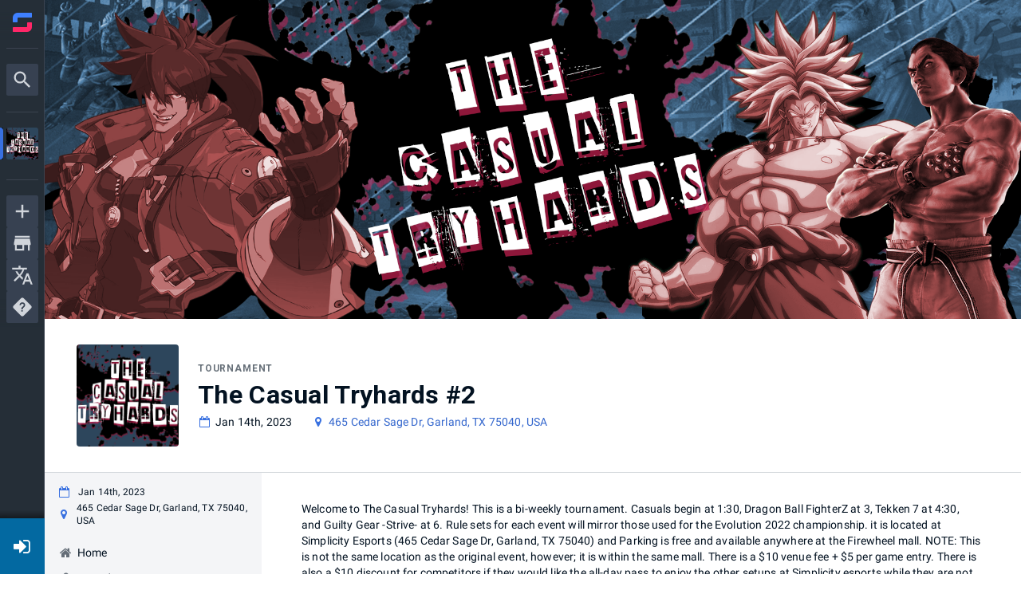

--- FILE ---
content_type: text/html; charset=utf-8
request_url: https://www.start.gg/tournament/the-casual-tryhards-2/details
body_size: 38921
content:
<!DOCTYPE html><html lang="en-us"><head><meta charSet="utf-8"/><meta name="viewport" content="width=device-width"/><meta property="og:site_name" content="start.gg"/><meta name="google-site-verification" content="nVREiRr_JZmxYQSd6DeSK_BOh89jfSWlpLt1wFfJAyg"/><meta name="mobile-web-app-capable" content="yes"/><meta name="theme-color" content="#ff6694"/><meta name="apple-mobile-web-app-status-bar-style" content="black-translucent"/><link rel="icon" href="https://www.start.gg/__static/images/favicon/favicon.ico"/><link rel="preconnect" href="https://fonts.googleapis.com"/><link rel="preconnect" href="https://fonts.gstatic.com"/><link rel="stylesheet" data-href="https://fonts.googleapis.com/css2?family=Roboto:ital,wght@0,400;0,500;0,700;1,400;1,500;1,700&amp;display=swap" data-optimized-fonts="true"/><link rel="stylesheet" href="https://www.start.gg/__static/assets/Startgg-Icons.css"/><title>The Casual Tryh... | Details</title><meta name="robots" content="index,follow"/><meta name="googlebot" content="index,follow"/><meta name="twitter:card" content="summary_large_image"/><meta property="og:title" content="The Casual Tryhards #2"/><meta property="og:description" content="The best place for The Casual Tryhards #2 brackets, streams, standings and schedules all in one place!"/><meta property="og:url" content="https://www.start.gg/tournament/the-casual-tryhards-2/details"/><meta property="og:type" content="website"/><meta property="og:image" content="https://images.start.gg/images/tournament/503545/image-3d2649ddeaa32c06b9f232135041e8b3.png?ehk=0XJRbl%2BTxoAFdBu%2FhGDqd8vLCgTvmqlAPnstY49rMzU%3D&amp;ehkOptimized=hErA7GBTAw8sOGXH0ajQhMzZJsRVyvqcgCoMe4521EI%3D"/><meta property="og:image:width" content="1600"/><link rel="canonical" href="https://www.start.gg/tournament/the-casual-tryhards-2/details"/><meta property="referrer" content="strict-origin-when-cross-origin"/><meta name="next-head-count" content="24"/><link rel="preload" href="/assets/__static/1107/_next/static/css/a4330f1bcad6bf7c.css" as="style"/><link rel="stylesheet" href="/assets/__static/1107/_next/static/css/a4330f1bcad6bf7c.css" data-n-g=""/><link rel="preload" href="/assets/__static/1107/_next/static/css/da3fd25e67e28e5b.css" as="style"/><link rel="stylesheet" href="/assets/__static/1107/_next/static/css/da3fd25e67e28e5b.css" data-n-p=""/><link rel="preload" href="/assets/__static/1107/_next/static/css/11060ac2905ca841.css" as="style"/><link rel="stylesheet" href="/assets/__static/1107/_next/static/css/11060ac2905ca841.css" data-n-p=""/><link rel="preload" href="/assets/__static/1107/_next/static/css/0a9a49462733737d.css" as="style"/><link rel="stylesheet" href="/assets/__static/1107/_next/static/css/0a9a49462733737d.css" data-n-p=""/><noscript data-n-css=""></noscript><script defer="" nomodule="" src="/assets/__static/1107/_next/static/chunks/polyfills-0d1b80a048d4787e.js"></script><script src="https://cdn-cookieyes.com/client_data/5a0269403a4be4cfd2ffe52f/script.js" id="cookieyes" type="text/javascript" defer="" data-nscript="beforeInteractive"></script><script src="/assets/__static/1107/_next/static/chunks/webpack-2c78b8c954eb3c73.js" defer=""></script><script src="/assets/__static/1107/_next/static/chunks/framework-560765ab0625ba27.js" defer=""></script><script src="/assets/__static/1107/_next/static/chunks/main-6b530d3d509dae92.js" defer=""></script><script src="/assets/__static/1107/_next/static/chunks/pages/_app-ff768c85bb62f332.js" defer=""></script><script src="/assets/__static/1107/_next/static/chunks/5fa41655-27c3eb9ff61c1962.js" defer=""></script><script src="/assets/__static/1107/_next/static/chunks/5675-7e01dc0d7f115269.js" defer=""></script><script src="/assets/__static/1107/_next/static/chunks/705-267028b2e76f0d98.js" defer=""></script><script src="/assets/__static/1107/_next/static/chunks/3471-283f50a42f88b531.js" defer=""></script><script src="/assets/__static/1107/_next/static/chunks/7401-f7160061b11330d0.js" defer=""></script><script src="/assets/__static/1107/_next/static/chunks/1033-dc1b539f926662fd.js" defer=""></script><script src="/assets/__static/1107/_next/static/chunks/6742-8a0d4b57b9d76a7c.js" defer=""></script><script src="/assets/__static/1107/_next/static/chunks/9398-17cd65ec977c0b00.js" defer=""></script><script src="/assets/__static/1107/_next/static/chunks/6897-a7e06f2c315eeded.js" defer=""></script><script src="/assets/__static/1107/_next/static/chunks/696-0fc296fe28386fcf.js" defer=""></script><script src="/assets/__static/1107/_next/static/chunks/6176-1332d08e0a4b2f15.js" defer=""></script><script src="/assets/__static/1107/_next/static/chunks/4202-b0ff4334f280db01.js" defer=""></script><script src="/assets/__static/1107/_next/static/chunks/2397-7015d1776f59ad7e.js" defer=""></script><script src="/assets/__static/1107/_next/static/chunks/646-56fdd692f70c2f1c.js" defer=""></script><script src="/assets/__static/1107/_next/static/chunks/8965-82deae19dae1bf66.js" defer=""></script><script src="/assets/__static/1107/_next/static/chunks/4591-036379b5036f693a.js" defer=""></script><script src="/assets/__static/1107/_next/static/chunks/7125-c5987c19405390fd.js" defer=""></script><script src="/assets/__static/1107/_next/static/chunks/6086-a0ca0499bf49faab.js" defer=""></script><script src="/assets/__static/1107/_next/static/chunks/7586-92cb3eea88a7f200.js" defer=""></script><script src="/assets/__static/1107/_next/static/chunks/1592-3f02001110f9ed96.js" defer=""></script><script src="/assets/__static/1107/_next/static/chunks/7996-8c99f09fd24ed534.js" defer=""></script><script src="/assets/__static/1107/_next/static/chunks/2774-461e20bfd7dc252c.js" defer=""></script><script src="/assets/__static/1107/_next/static/chunks/8974-ef7d9f68f6832f03.js" defer=""></script><script src="/assets/__static/1107/_next/static/chunks/6843-13c9accdb82e14e5.js" defer=""></script><script src="/assets/__static/1107/_next/static/chunks/7958-a5abf972b19a4394.js" defer=""></script><script src="/assets/__static/1107/_next/static/chunks/6113-1ba5c1fe14c34d8b.js" defer=""></script><script src="/assets/__static/1107/_next/static/chunks/2813-311fb1bdf1dd4570.js" defer=""></script><script src="/assets/__static/1107/_next/static/chunks/8519-894569d8497bc525.js" defer=""></script><script src="/assets/__static/1107/_next/static/chunks/4003-7e54471d6ee45277.js" defer=""></script><script src="/assets/__static/1107/_next/static/chunks/5151-5a4f8b56f591ffb5.js" defer=""></script><script src="/assets/__static/1107/_next/static/chunks/4687-fc1811cec7786cfd.js" defer=""></script><script src="/assets/__static/1107/_next/static/chunks/6271-f210e3ba7592b63e.js" defer=""></script><script src="/assets/__static/1107/_next/static/chunks/2794-e83899cf70c04050.js" defer=""></script><script src="/assets/__static/1107/_next/static/chunks/2996-35f72ad895d69b84.js" defer=""></script><script src="/assets/__static/1107/_next/static/chunks/6641-0e76767f07276c13.js" defer=""></script><script src="/assets/__static/1107/_next/static/chunks/pages/tournament/%5Bslug%5D/details-ec042736b02bec1a.js" defer=""></script><script src="/assets/__static/1107/_next/static/nelGT2guc5omTdvPNOtcb/_buildManifest.js" defer=""></script><script src="/assets/__static/1107/_next/static/nelGT2guc5omTdvPNOtcb/_ssgManifest.js" defer=""></script><style data-emotion="mui-global 1w60264">h1{font-weight:700;font-size:4rem;line-height:1.2;}h2{font-weight:700;font-size:3.2rem;line-height:1.5;}h3{font-weight:700;font-size:2.8rem;line-height:1.1428571428571428;}h4{font-weight:700;font-size:2.4rem;line-height:1.3333333333333333;}h5{font-weight:700;font-size:2rem;line-height:1.4;}h6{font-weight:700;font-size:1.6rem;line-height:1.25;}body{font-family:"Roboto","Helvetica","Arial",sans-serif;font-weight:400;font-size:1.4rem;line-height:1.4285714285714286;letter-spacing:0.010714285714285714em;}</style><style data-emotion="mui-global 1cxk9ku-header40-header32-header28-header24-header20-header16-body1">h1{font-weight:700;font-size:4rem;line-height:1.2;}h2{font-weight:700;font-size:3.2rem;line-height:1.5;}h3{font-weight:700;font-size:2.8rem;line-height:1.1428571428571428;}h4{font-weight:700;font-size:2.4rem;line-height:1.3333333333333333;}h5{font-weight:700;font-size:2rem;line-height:1.4;}h6{font-weight:700;font-size:1.6rem;line-height:1.25;}body{font-family:"Roboto","Helvetica","Arial",sans-serif;font-weight:400;font-size:1.4rem;line-height:1.4285714285714286;letter-spacing:0.010714285714285714em;}</style><style data-emotion="mui-global 1prfaxn">@-webkit-keyframes mui-auto-fill{from{display:block;}}@keyframes mui-auto-fill{from{display:block;}}@-webkit-keyframes mui-auto-fill-cancel{from{display:block;}}@keyframes mui-auto-fill-cancel{from{display:block;}}</style><style data-emotion="mui-global animation-c7515d">@-webkit-keyframes animation-c7515d{0%{opacity:1;}50%{opacity:0.4;}100%{opacity:1;}}@keyframes animation-c7515d{0%{opacity:1;}50%{opacity:0.4;}100%{opacity:1;}}</style><style data-emotion="mui-global animation-61bdi0">@-webkit-keyframes animation-61bdi0{0%{-webkit-transform:rotate(0deg);-moz-transform:rotate(0deg);-ms-transform:rotate(0deg);transform:rotate(0deg);}100%{-webkit-transform:rotate(360deg);-moz-transform:rotate(360deg);-ms-transform:rotate(360deg);transform:rotate(360deg);}}@keyframes animation-61bdi0{0%{-webkit-transform:rotate(0deg);-moz-transform:rotate(0deg);-ms-transform:rotate(0deg);transform:rotate(0deg);}100%{-webkit-transform:rotate(360deg);-moz-transform:rotate(360deg);-ms-transform:rotate(360deg);transform:rotate(360deg);}}</style><style data-emotion="mui 1gky9vc r53ym7 hdhr5h 1xo10t1 10wgdos o540d9 1j5lzzc m8dnq0">@media (max-width:967.95px){.mui-1gky9vc{display:none;}}.mui-r53ym7{-webkit-flex:0 0 auto;-ms-flex:0 0 auto;flex:0 0 auto;position:fixed;left:0;top:0;height:100vh;width:100vw;-webkit-transform:translate3d(0, 0, 0);-moz-transform:translate3d(0, 0, 0);-ms-transform:translate3d(0, 0, 0);transform:translate3d(0, 0, 0);}.mui-hdhr5h{background-color:#fff;color:#031221;-webkit-transition:box-shadow 300ms cubic-bezier(0.4, 0, 0.2, 1) 0ms;transition:box-shadow 300ms cubic-bezier(0.4, 0, 0.2, 1) 0ms;box-shadow:none;overflow-y:auto;display:-webkit-box;display:-webkit-flex;display:-ms-flexbox;display:flex;-webkit-flex-direction:column;-ms-flex-direction:column;flex-direction:column;height:100%;-webkit-flex:1 0 auto;-ms-flex:1 0 auto;flex:1 0 auto;z-index:var(--zindex-modal);-webkit-overflow-scrolling:touch;position:fixed;top:0;outline:0;left:0;border-right:1px solid rgba(0, 0, 0, 0.12);border-right:0px;}.mui-1xo10t1{display:-webkit-inline-box;display:-webkit-inline-flex;display:-ms-inline-flexbox;display:inline-flex;-webkit-align-items:center;-webkit-box-align:center;-ms-flex-align:center;align-items:center;-webkit-box-pack:center;-ms-flex-pack:center;-webkit-justify-content:center;justify-content:center;position:relative;box-sizing:border-box;-webkit-tap-highlight-color:transparent;background-color:transparent;outline:0;border:0;margin:0;border-radius:0;padding:0;cursor:pointer;-webkit-user-select:none;-moz-user-select:none;-ms-user-select:none;user-select:none;vertical-align:middle;-moz-appearance:none;-webkit-appearance:none;-webkit-text-decoration:none;text-decoration:none;color:inherit;font-size:1.4rem;font-family:"Roboto","Helvetica","Arial",sans-serif;font-weight:500;line-height:1.75;letter-spacing:0.02857em;text-transform:uppercase;min-width:64px;padding:6px 16px;border-radius:4px;-webkit-transition:background-color 250ms cubic-bezier(0.4, 0, 0.2, 1) 0ms,box-shadow 250ms cubic-bezier(0.4, 0, 0.2, 1) 0ms,border-color 250ms cubic-bezier(0.4, 0, 0.2, 1) 0ms,color 250ms cubic-bezier(0.4, 0, 0.2, 1) 0ms;transition:background-color 250ms cubic-bezier(0.4, 0, 0.2, 1) 0ms,box-shadow 250ms cubic-bezier(0.4, 0, 0.2, 1) 0ms,border-color 250ms cubic-bezier(0.4, 0, 0.2, 1) 0ms,color 250ms cubic-bezier(0.4, 0, 0.2, 1) 0ms;color:#fff;background-color:#3870e0;box-shadow:0px 3px 1px -2px rgba(0,0,0,0.2),0px 2px 2px 0px rgba(0,0,0,0.14),0px 1px 5px 0px rgba(0,0,0,0.12);text-transform:none;}.mui-1xo10t1::-moz-focus-inner{border-style:none;}.mui-1xo10t1.Mui-disabled{pointer-events:none;cursor:default;}@media print{.mui-1xo10t1{-webkit-print-color-adjust:exact;color-adjust:exact;}}.mui-1xo10t1:hover{-webkit-text-decoration:none;text-decoration:none;background-color:#3366cd;box-shadow:0px 2px 4px -1px rgba(0,0,0,0.2),0px 4px 5px 0px rgba(0,0,0,0.14),0px 1px 10px 0px rgba(0,0,0,0.12);}@media (hover: none){.mui-1xo10t1:hover{background-color:#3870e0;}}.mui-1xo10t1:active{box-shadow:0px 5px 5px -3px rgba(0,0,0,0.2),0px 8px 10px 1px rgba(0,0,0,0.14),0px 3px 14px 2px rgba(0,0,0,0.12);}.mui-1xo10t1.Mui-focusVisible{box-shadow:0px 3px 5px -1px rgba(0,0,0,0.2),0px 6px 10px 0px rgba(0,0,0,0.14),0px 1px 18px 0px rgba(0,0,0,0.12);}.mui-1xo10t1.Mui-disabled{color:rgba(0, 0, 0, 0.26);box-shadow:none;background-color:rgba(0, 0, 0, 0.12);}@media (min-width:968px){.mui-10wgdos{display:none;}}.mui-o540d9{background-color:#fff;color:#031221;-webkit-transition:box-shadow 300ms cubic-bezier(0.4, 0, 0.2, 1) 0ms;transition:box-shadow 300ms cubic-bezier(0.4, 0, 0.2, 1) 0ms;box-shadow:0px 2px 4px -1px rgba(0,0,0,0.2),0px 4px 5px 0px rgba(0,0,0,0.14),0px 1px 10px 0px rgba(0,0,0,0.12);display:-webkit-box;display:-webkit-flex;display:-ms-flexbox;display:flex;-webkit-flex-direction:column;-ms-flex-direction:column;flex-direction:column;width:100%;box-sizing:border-box;-webkit-flex-shrink:0;-ms-flex-negative:0;flex-shrink:0;position:fixed;z-index:var(--zindex-sticky );top:0;left:auto;right:0;background-color:#3870e0;color:#fff;}@media print{.mui-o540d9{position:absolute;}}.mui-1j5lzzc{display:block;background-color:rgba(3, 18, 33, 0.11);height:auto;margin-top:0;margin-bottom:0;transform-origin:0 55%;-webkit-transform:scale(1, 0.60);-moz-transform:scale(1, 0.60);-ms-transform:scale(1, 0.60);transform:scale(1, 0.60);border-radius:4px/6.7px;-webkit-animation:animation-c7515d 1.5s ease-in-out 0.5s infinite;animation:animation-c7515d 1.5s ease-in-out 0.5s infinite;}.mui-1j5lzzc:empty:before{content:"\00a0";}.mui-m8dnq0{height:100vh;}</style><style data-emotion="tss 3iqy1x-button dnjw83-icon vty7kp-root wyo3m8-lightBg 1cz5t4l-containedPrimary">.tss-3iqy1x-button{background:#0369a1;border-radius:0;width:var(--top-level-nav-width);min-width:unset;padding:0;}.tss-3iqy1x-button:hover{-webkit-text-decoration:none;text-decoration:none;}.tss-dnjw83-icon{color:#fff;font-size:2.4rem;}.tss-vty7kp-root{font-size:1.4rem;}.tss-vty7kp-root:hover,.tss-vty7kp-root:focus{-webkit-text-decoration:none;text-decoration:none;}.tss-wyo3m8-lightBg{color:#fff;}.tss-1cz5t4l-containedPrimary:hover{color:#fff;}</style><link rel="stylesheet" href="https://fonts.googleapis.com/css2?family=Roboto:ital,wght@0,400;0,500;0,700;1,400;1,500;1,700&display=swap"/></head><body class="fixed"><div id="__next" data-reactroot=""><div class=""><div class="NotifList"></div><div id="app"><div id="app_top_level" class="TopLevel"><div id="app_feature_canvas" class="wrapper has-drawer has-header"><div class="PrivateHiddenCss-root PrivateHiddenCss-mdUp mui-10wgdos"><div class="tw" id="top_app_mobile_nav"><div class="fixed top-0 z-50 mobile-nav-height w-full px-2 flex items-center gap-2 bg-slate-900 text-white font-medium"><span class="MuiSkeleton-root MuiSkeleton-text MuiSkeleton-pulse w-full bg-slate-700 mui-1j5lzzc"></span></div></div></div><div class="tournamentPageWithBanner-sggkwcd1"><div class="PrivateHiddenCss-root PrivateHiddenCss-mdDown mui-1gky9vc"><div class="MuiDrawer-root MuiDrawer-docked mui-r53ym7"><div class="MuiPaper-root MuiPaper-elevation MuiPaper-elevation0 MuiDrawer-paper MuiDrawer-paperAnchorLeft MuiDrawer-paperAnchorDockedLeft mui-hdhr5h"><div class="navDrawerContainer-sggSWp8O"><div class="TopLevelNav-sggyQw2C" data-test="top-level-nav" role="navigation" aria-label="Site navigation"><button class="tss-vty7kp-root MuiButton-root MuiButton-contained tss-1cz5t4l-containedPrimary MuiButton-containedPrimary MuiButton-sizeMedium MuiButton-containedSizeMedium MuiButtonBase-root icon-sggM14VT profileSettingsContainer-sggVY1j2 tss-3iqy1x-button tss-wyo3m8-lightBg mui-1xo10t1" tabindex="0" type="button" name="loginOrRegister" aria-label="Login / Register"><span class=""></span><i class="tss-dnjw83-icon fa fa-fw fa-sign-in"></i></button></div><div class="PrivateHiddenCss-root PrivateHiddenCss-mdUp mui-10wgdos"><div class=" "></div></div></div></div></div><div class="globalNavDrawer-sgg7kL8X"></div></div><div class="PrivateHiddenCss-root PrivateHiddenCss-mdUp mui-10wgdos"><header class="MuiPaper-root MuiPaper-elevation MuiPaper-elevation4 MuiAppBar-root MuiAppBar-colorPrimary MuiAppBar-positionFixed mui-fixed mui-o540d9"><nav class="tw" id="app_mobile_nav"><div class="z-50 fixed bottom-0 left-0 w-full h-14 bg-white border-t border-gray-300 mobile-nav-safe-area"><div class="grid grid-cols-5 mx-auto max-w-3xl"><button class="py-2 flex flex-col items-center gap-0.5 hover:text-sky-700 active:text-sky-800" data-test="mobile-hamburger"><div class="relative w-6 h-6 opacity-80"><div class=""><svg xmlns="http://www.w3.org/2000/svg" viewBox="0 0 24 24"><path fill="currentColor" d="M3 6h18v2H3zm0 5h18v2H3zm0 5h18v2H3z"></path></svg></div></div><p class="text-[11px] max-w-[11ch]">Menu</p></button><a href="/" class="py-2 flex flex-col items-center gap-0.5 hover:text-sky-700 active:text-sky-800" data-skiptrap="true"><div class="w-6 h-6 opacity-80"><div class=""><svg xmlns="http://www.w3.org/2000/svg" viewBox="0 0 24 24"><path fill="currentColor" d="m12 5.69l5 4.5V18h-2v-6H9v6H7v-7.81zM12 3L2 12h3v8h6v-6h2v6h6v-8h3"></path></svg></div></div><p class="text-[11px] max-w-[11ch]">Home</p></a><button class="py-2 flex flex-col items-center gap-0.5 hover:text-sky-700 active:text-sky-800"><div class="relative w-6 h-6 opacity-80"><div class=""><svg xmlns="http://www.w3.org/2000/svg" viewBox="0 0 24 24"><path fill="currentColor" d="M9.5 3A6.5 6.5 0 0 1 16 9.5c0 1.61-.59 3.09-1.56 4.23l.27.27h.79l5 5l-1.5 1.5l-5-5v-.79l-.27-.27A6.52 6.52 0 0 1 9.5 16A6.5 6.5 0 0 1 3 9.5A6.5 6.5 0 0 1 9.5 3m0 2C7 5 5 7 5 9.5S7 14 9.5 14S14 12 14 9.5S12 5 9.5 5"></path></svg></div></div><p class="text-[11px] max-w-[11ch]">Search</p></button><a href="/shops" class="py-2 flex flex-col items-center gap-0.5 hover:text-sky-700 active:text-sky-800" data-skiptrap="true"><div class="w-6 h-6 opacity-80"><div class="w-6 h-6"><svg xmlns="http://www.w3.org/2000/svg" viewBox="0 0 24 24"><path fill="currentColor" d="m18.36 9l.6 3H5.04l.6-3zM20 4H4v2h16zm0 3H4l-1 5v2h1v6h10v-6h4v6h2v-6h1v-2zM6 18v-4h6v4z"></path></svg></div></div><p class="text-[11px] max-w-[11ch]">Shops</p></a><button class="py-2 flex flex-col items-center gap-0.5 hover:text-sky-700 active:text-sky-800" name="loginOrRegister"><div class="relative w-6 h-6 opacity-80"><svg xmlns="http://www.w3.org/2000/svg" viewBox="0 0 24 24"><path fill="currentColor" d="M19 3H5c-1.11 0-2 .89-2 2v4h2V5h14v14H5v-4H3v4a2 2 0 0 0 2 2h14a2 2 0 0 0 2-2V5a2 2 0 0 0-2-2m-8.92 12.58L11.5 17l5-5l-5-5l-1.42 1.41L12.67 11H3v2h9.67z"></path></svg></div><p class="text-[11px] max-w-[11ch]">Log in</p></button></div></div></nav></header></div><div class="featureCanvas-sgguLtgh"><div class="PrivateHiddenCss-root PrivateHiddenCss-mdUp mui-10wgdos"><div class="mobile-nav-height"></div></div><header><div><div class="profileHeader"><div></div></div></div></header><div class="flexRow-sgglyzLv" implementation="css"><div class="PrivateHiddenCss-root PrivateHiddenCss-mdDown mui-1gky9vc"><div class="profileNav-sggycyTN"><div class="desktopProfileNav primaryTab"><div class="profileNavTrack tabletUpNavTrack"><div class="profileNavPositionManager"><div><div class="profileNavContainer" role="navigation" aria-label="Profile navigation"><div class="MuiBox-root mui-m8dnq0"><div class="scroller-sgge37gg fullWidth-sggmbl19 vertical-sggHBulm ScrollerController-sggLA9sj"><div class="controller-sggGjp8h"><div class="profileNavBanner isSticky"><div class="navBanner"><div class="sgg1ZQ_I NavBanner-sggnHIba"><div class="sgg324AY" style="background-image:none"></div><svg role="img" class="loader-sggQ0Hod" aria-labelledby="Loading interface..." viewBox="0 0 222 72" preserveAspectRatio="xMidYMid meet"><title>Loading interface...</title><rect x="0" y="0" width="222" height="72" clip-path="url(#czf6jtglgne)" style="fill:url(#txuk9vnuif)"></rect><defs><clipPath id="czf6jtglgne"><rect x="16" y="16" rx="4" ry="4" width="40" height="40"></rect><rect x="72" y="20" rx="0" ry="0" width="90" height="16"></rect><rect x="72" y="42" rx="0" ry="0" width="60" height="10"></rect></clipPath><linearGradient id="txuk9vnuif"><stop offset="0%" stop-color="#4e585f" stop-opacity="1"><animate attributeName="offset" values="-3; 1" dur="1s" repeatCount="indefinite"></animate></stop><stop offset="50%" stop-color="#7a8287" stop-opacity="1"><animate attributeName="offset" values="-2; 2" dur="1s" repeatCount="indefinite"></animate></stop><stop offset="100%" stop-color="#4e585f" stop-opacity="1"><animate attributeName="offset" values="-1; 3" dur="1s" repeatCount="indefinite"></animate></stop></linearGradient></defs></svg></div></div></div><div class="wrapper-sggecr-m"><div class="profileNavFlex"><svg role="img" aria-labelledby="Loading interface..." viewBox="0 0 286 228" preserveAspectRatio="none"><title>Loading interface...</title><rect x="0" y="0" width="286" height="228" clip-path="url(#j7qq50wu60p)" style="fill:url(#wgob8c955j)"></rect><defs><clipPath id="j7qq50wu60p"><rect x="40" y="32" rx="0" ry="0" width="150" height="12"></rect><rect x="40" y="64" rx="5" ry="5" width="48" height="14"></rect><rect x="40" y="96" rx="5" ry="5" width="96" height="14"></rect><rect x="40" y="128" rx="5" ry="5" width="60" height="14"></rect></clipPath><linearGradient id="wgob8c955j"><stop offset="0%" stop-color="#E8E8E8" stop-opacity="1"><animate attributeName="offset" values="-3; 1" dur="1s" repeatCount="indefinite"></animate></stop><stop offset="50%" stop-color="#DBDBDB" stop-opacity="1"><animate attributeName="offset" values="-2; 2" dur="1s" repeatCount="indefinite"></animate></stop><stop offset="100%" stop-color="#E8E8E8" stop-opacity="1"><animate attributeName="offset" values="-1; 3" dur="1s" repeatCount="indefinite"></animate></stop></linearGradient></defs></svg></div></div></div></div></div></div></div></div></div></div></div></div><div class="featureCanvas-sgguLtgh"><div class="form-group error-viewer validation-error hidden"></div><main id="main"><div class="tourney tournamentProfile tourney-no-header profileLayout hasBanner"><div class="profileBelowHeader"><div class="profileContents" data-test="profile-contents"><div class="tourney-content"><div></div></div></div></div></div></main></div></div><div class="PrivateHiddenCss-root PrivateHiddenCss-mdUp mui-10wgdos"><div class="mobile-nav-height"></div></div></div></div></div></div></div><div></div><div class="Snackbar-sggW1Y8e" aria-hidden="true" timeout="4000"></div></div></div><script id="__NEXT_DATA__" type="application/json">{"props":{"pageProps":{"locale":"en-us","__APOLLO_STATE__":{"Tournament:503545":{"id":503545,"ownerId":164487,"approved":true,"name":"The Casual Tryhards #2","slug":"tournament/the-casual-tryhards-2","shortSlug":null,"startAt":1673719200,"endAt":1673751600,"images":[{"type":"id","generated":false,"id":"Image:5292101","typename":"Image"},{"type":"id","generated":false,"id":"Image:5398411","typename":"Image"}],"nominationEvent":null,"events({\"filter\":{}})":[{"type":"id","generated":false,"id":"Event:827367","typename":"Event"}],"__typename":"Tournament"},"Image:5292101":{"id":"5292101","isOriginal":true,"url":"https://images.start.gg/images/tournament/503545/image-326c6af482a6eca6195274447354ffbf.png?ehk=Xq9RIZhrRPnXr%2BWd%2BTRLMN9b62vDv5I6R5OFGWEQfGc%3D\u0026ehkOptimized=Odx2Vbvu8CD%2FJGPUcLCA8kgexHxQu2GrOrPdNJw%2Fosk%3D","type":"profile","width":280,"height":280,"__typename":"Image"},"Image:5398411":{"id":"5398411","isOriginal":true,"url":"https://images.start.gg/images/tournament/503545/image-3d2649ddeaa32c06b9f232135041e8b3.png?ehk=0XJRbl%2BTxoAFdBu%2FhGDqd8vLCgTvmqlAPnstY49rMzU%3D\u0026ehkOptimized=hErA7GBTAw8sOGXH0ajQhMzZJsRVyvqcgCoMe4521EI%3D","type":"banner","width":1920,"height":1080,"__typename":"Image"},"Event:827367":{"id":827367,"videogame":{"type":"id","generated":false,"id":"Videogame:17","typename":"Videogame"},"__typename":"Event"},"Videogame:17":{"id":17,"satoriId":"d8d08e6b-c0b8-4fe5-97f1-194a12bd8344","__typename":"Videogame"},"ROOT_QUERY":{"tournament({\"slug\":\"the-casual-tryhards-2\"})":{"type":"id","generated":false,"id":"Tournament:503545","typename":"Tournament"},"profileId({\"profileSlug\":\"the-casual-tryhards-2\",\"profileType\":\"tournament\"})":503545,"profileTranslations({\"profileId\":503545,\"profileType\":\"tournament\"})":{"type":"json","json":[]}}},"fluxStoreData":[{"entities":{"tournament":{"id":503545,"seriesId":null,"ownerId":164487,"state":3,"progressMeter":0,"name":"The Casual Tryhards #2","slug":"tournament/the-casual-tryhards-2","shortSlug":null,"venueFee":null,"processingFee":0,"processingBase":0,"tiebreakOrder":null,"timezone":"America/Chicago","private":false,"published":true,"testMode":false,"sandboxMode":false,"publicSeeding":false,"tournamentType":1,"hasOnlineEvents":false,"includeQRCode":false,"approved":true,"startAt":1673719200,"endAt":1673751600,"startedAt":null,"completedAt":null,"registrationClosesAt":1673744400,"eventRegistrationClosesAt":null,"teamCreationClosesAt":null,"stripeUserId":null,"stripeMode":null,"paypalMode":"live","merchantConnectionId":null,"city":"Garland","addrState":"TX","postalCode":"75040","countryCode":"US","mapsPlaceId":"ChIJm19vLeMcTIYR1GtPX5Fkw58","lat":32.952705,"lng":-96.61026880000001,"monitoringRequestedBy":null,"submittedAt":null,"links":[],"venueName":null,"venueAddress":"465 Cedar Sage Dr, Garland, TX 75040, USA","region":null,"hashtag":null,"showCity":null,"attendeeLocationInfo":3,"attendeeContactInfo":1,"attendeeFieldConfig":{"nameFirst":{"visible":true,"required":true},"nameLast":{"visible":true,"required":true},"phoneNumber":{"visible":false,"required":false}},"attendeeRequirements":null,"notifyAdmins":false,"publicAttendees":true,"hideAdmins":false,"registrationMarkdown":null,"gettingThere":null,"rules":null,"prizes":null,"contactInfo":null,"includeInstructions":false,"emailInstructions":null,"includeDirections":false,"emailDirections":null,"includeMap":false,"includeQRCheckIn":true,"qrCodeRedirect":null,"qrCodeRedirectType":"default","emailNote":null,"includeNote":false,"primaryContact":null,"primaryContactType":null,"contactEmail":null,"contactTwitter":null,"contactPhone":null,"currency":"USD","onsitePaymentMode":"live","stripeToken":null,"stripeRefreshToken":null,"stripePublishableKey":null,"customEmailText":null,"registrationOptions":[],"limitsByType":{"eventMin":1},"publishing":{"publish":true,"live":false,"fantasy":false,"testmode":false,"hide_spectators":false,"registration":true,"attendees":true,"feature_tab":[],"feedback":[],"pools_ordering":"seeding","hide_entrant_count":false},"trackingPixels":[],"generatedTabs":null,"defaultTab":"events","fees":[],"customMarkdown":[],"videoUrl":null,"details":null,"isCentralized":false,"images":[{"id":5292101,"width":280,"height":280,"ratio":1,"type":"profile","url":"https://images.start.gg/images/tournament/503545/image-326c6af482a6eca6195274447354ffbf.png?ehk=Xq9RIZhrRPnXr%2BWd%2BTRLMN9b62vDv5I6R5OFGWEQfGc%3D\u0026ehkOptimized=Odx2Vbvu8CD%2FJGPUcLCA8kgexHxQu2GrOrPdNJw%2Fosk%3D","isOriginal":true,"entity":null,"entityId":null,"uploadedBy":null,"createdAt":null,"updatedAt":null},{"id":5398411,"width":1920,"height":1080,"ratio":1.78,"type":"banner","url":"https://images.start.gg/images/tournament/503545/image-3d2649ddeaa32c06b9f232135041e8b3.png?ehk=0XJRbl%2BTxoAFdBu%2FhGDqd8vLCgTvmqlAPnstY49rMzU%3D\u0026ehkOptimized=hErA7GBTAw8sOGXH0ajQhMzZJsRVyvqcgCoMe4521EI%3D","isOriginal":true,"entity":null,"entityId":null,"uploadedBy":null,"createdAt":null,"updatedAt":null}],"scheduleId":2039947,"expand":["event"],"userData":[],"eventIds":[827367],"regionDisplayName":"","locationDisplayName":"Garland, TX","onlineEvents":[],"taskEvents":[],"supportsPayPal":false,"slugs":["the-casual-tryhards-2"],"permissionType":"tournament"},"event":[{"id":827367,"tournamentId":503545,"state":3,"progressMeter":0,"videogameId":17,"name":"Tekken 7","description":"","slug":"tournament/the-casual-tryhards-2/event/tekken-7","entryFee":5,"entryCap":null,"teamRosterSize":null,"entrantSizeMin":1,"entrantSizeMax":1,"requiredCheckinNum":1,"teamNameAllowed":false,"teamManagementDeadline":null,"allowAutoReport":true,"templateId":null,"gameName":null,"playersPerEntry":null,"exhibition":null,"networkIds":null,"platformIds":["4","5","16","30"],"version":null,"type":1,"formatType":null,"teamsFormat":null,"entrantMode":1,"private":false,"competitionTier":5,"isOnline":false,"hasTasks":false,"hasDecks":null,"enableSlippi":false,"hasMatchmaking":false,"isPlaceholder":false,"checkInEnabled":false,"checkInDuration":0,"checkInBuffer":900,"startAt":1673735400,"endAt":1673751600,"startedAt":null,"completedAt":null,"projectionMode":null,"rulesetId":null,"requiresVerification":null,"pageConfig":{"header":[],"tabs":{"stats":{"title":"Stats","path":"stats","config":[]}},"rules":null},"gameModeConfig":[],"ffaPointConfig":null,"ffaAutoBracketGenerationConfig":null,"rulesetSettings":[],"rulesMarkdown":null,"matchRulesMarkdown":null,"prizingInfo":{"enablePrizing":true,"payoutType":"percentage","payoutTotal":null,"markdown":null,"prizing":[{"id":1,"placement":1,"percent":60},{"id":2,"placement":2,"percent":30},{"id":3,"placement":3,"percent":9.999}]},"deckSubmissionDeadline":null,"deckDeadlineHandled":false,"publishing":{"publish":true,"seeding":true,"bracket":true,"deck":false},"images":[],"scheduleId":2039949,"expand":["slugs"],"slugs":["tournament/the-casual-tryhards-2/event/tekken-7"],"typeDisplayStr":"TEKKEN 7 Singles"}],"videogame":[{"id":17,"abbrev":"TEKKEN 7","name":"TEKKEN 7","displayName":"TEKKEN 7","minPerEntry":null,"maxPerEntry":null,"approved":true,"slug":"game/tekken-7","isCardGame":null,"hasDeckSupport":null,"characterTerm":"Character","stageTerm":"Stage","gameTerm":"Game","initialStocks":null,"satoriId":"d8d08e6b-c0b8-4fe5-97f1-194a12bd8344","releaseDate":1424217600,"isMultiplayer":false,"primaryGenre":"fighting","approvedForOnlineFee":true,"summary":"Experience the epic conclusion of the Mishima clan and unravel the reasons behind each step of their ceaseless fight. Powered by Unreal Engine 4, Tekken 7 features stunning story-driven cinematic battles and intense duels that can be enjoyed with friends and rivals alike through innovative fight mechanics.","createdAt":null,"updatedAt":null,"images":[{"id":4161222,"width":264,"height":352,"ratio":0.75,"type":"primary","url":"https://images.start.gg/images/videogame/17/image-20626d26aca9e7d5b243d594b499ee1a.jpg?ehk=1g1iB0oQlYu58BIODNjg0FgMS%2Bac4ZUyEKKUjBljecc%3D\u0026ehkOptimized=9jpOsQIMFUMxgz4YCdZPe%2FwrsqQIo7ZM%2BiR6ogFlR%2Bw%3D","isOriginal":true,"entity":null,"entityId":null,"uploadedBy":null,"createdAt":null,"updatedAt":null},{"id":4161223,"width":264,"height":352,"ratio":0.75,"type":"primary-quality","url":"https://images.start.gg/images/videogame/17/image-b79c8aa56adcaed914b31beb92ecc49c.png?ehk=YmumQjBfD%2BDC74fzL1A4yYt3woQM9xKuG8BSLasSUwI%3D\u0026ehkOptimized=iAqtHf8nI2Ez%2BfGBqMztoYc9Wxf9p1c513z7LasGPWg%3D","isOriginal":true,"entity":null,"entityId":null,"uploadedBy":null,"createdAt":null,"updatedAt":null}]}]},"successAction":"TOURNAMENT_FETCHED","isPaginated":null,"paginationKey":"TournamentStore","result":null,"pagination":null,"reset":null,"silent":null,"data":null}],"_nextI18Next":{"initialI18nStore":{"en-us":{"common":{"error":{"401":"401","402":"402","403":"403","404":"404","405":"405","406":"406","407":"407","409":"409","410":"410","411":"411","412":"412","413":"413","414":"414","415":"415","416":"416","417":"417","418":"418","421":"421","426":"426","428":"428","429":"429","431":"431","451":"451","500":"500","501":"501","502":"502","503":"503","504":"504","505":"505","506":"506","510":"510","511":"511","title":"An unknown error has occurred.","_title.comment":"Heading on an error page","description":"Please contact support@start.gg or your customer support chat for assistance.","_description":"Sub heading on an error page indicating to contact customer support","errorId--m^":"Include the following error code in your message: `{{errorId}}`","_errorId--m^.comment":"Instructions to include an error code in a message to customer support","errorTitle404--m^":"# 404 - Page Not Found","_errorTitle404--m^.comment":"Page title for a Not Found error page","errorContentDefault404--m^":"We couldn't find the page you were looking for. Check for typos, or try the suggested pages below.","_errorContentDefault404--m^":"Descriptive error message for a Not Found 404 error","errorContentTournament404--m^":"Sorry, but we couldn't find a tournament for that URL! \n\n If you're an Admin of this tournament, make sure you're logged in. Otherwise, you may want to let an Admin know that their tournament is not published.","_errorContentTournament404--m^.comment":"Message about a missing tournament on a Not Found 404 error page for tournaments","ErrorDefaultBanner":"Something went wrong","_ErrorDefaultBanner.comment":"Message in a banner that there was an error","ErrorDefaultMessage":"Ouch! The page you were looking for is temporarily not available and we're working to fix the problem! We'll be up and running shortly. Try again later.","_ErrorDefaultMessage.comment":"Longer message for an unknown error page","Error404Message":"Oh no! The page you are looking for cannot be found.","_Error404Message.comment":"Messaging for a Not Found 404 error","Error204Message":"There's no content available for this stream.","_Error204Message":"Messaging for a No Content 204 error page"},"HubQuickSearchHit":{"hub":"Hub","_hub.comment":"Label on hub search results","followerCount":"{{smart_count}} follower |||| {{smart_count}} followers","_followerCount.comment":"Search result label that displays how many users follow the hub","tournaments":"{{smart_count}} tournament |||| {{smart_count}} tournaments","_tournaments.comment":"Search result label that displays how many tournaments are attached to the hub","leagues":"{{smart_count}} league |||| {{smart_count}} leagues","_leagues.comment":"Search result label that displays how many leagues are attached to the hub"},"SkipToMainConentLink":{"skipContentAriaLabel":"Skip to main content"},"startFooter":{"siteHeader":"start.gg","createTournament":"Create Tournament","submitRanking":"Submit Ranking","hiring":"We're Hiring","privacy":"Privacy Policy","termsOfService":"Terms of Service","discoverHeader":"Discover","tournaments":"Tournaments","results":"Results","rankings":"Rankings","shops":"Shops","fantasy":"Fantasy","socialHeader":"Social","twitter":"Twitter","facebook":"Facebook","youtube":"Youtube","blog":"Blog","helpHeader":"Help","helpCenter":"Help Center","demo":"Schedule a Call","recentUpdates":"Recent Updates","reportBug":"Report a Bug","contactSupport":"Contact Us","ggUniversity":"ggUniversity","featuresAndServices":"Use Cases and Services"},"startHeader":{"title":"Community through competition","findBtn":"Find events","createBtn":"Create an event"},"DefaultPageHead":{"account_accept":"Complete Account Registration","dataforms":"Submit a Ranking","developer_portal":"Developer Portal","discover":"Gaming news, video, highlights, and esports feed","discover_meta_description":"Discover your daily dose of gaming news, video, highlights, matches, scores, and more on start.gg.","fantasy":"Fantasy","graphiql":"start.gg Developer Portal","guardian_setup":"Confirm your email","home":"Community through competition","home_meta_description":"Start.gg is the leading destination to create, run, play and watch esports tournaments!","organize":"Organize an event","organize_meta_description":"Easily create, manage, and run esports tournaments for any video game!","profile_setup":"Setup Your Account","ranking_submission":"Submit Ranking","ranking_series":"Rankings","rankings":"Rankings","results":"Results","shops":"Shops","tournament_create":"Create A New Tournament","league_create":"Create A New League","tournaments_search":"Tournaments","unsubscribe_landing":"Unsubscribe","untranslate_crowdin":"Returning to Start.gg","verify_email":"Verify Your Email"},"Markdown":{"EnterMarkdown":"Enter Markdown","PreviewMarkdown":"Preview Markdown","EditMarkdown":"Edit Markdown","HelpFormatting":"Help Formatting"},"HelpAndSupportTray":{"title":"Help and Support"},"Links":{"createTournament":"Create an event","featuresAndServices":"Use Cases and Services","scheduleDemo":"Schedule a Call","contactSupport":"Contact Us","helpCenter":"Help Center","joinOurDiscord":"Join our Discord","ggUniversity":"ggUniversity","submitRanking":"Submit Ranking","requestLeague":"Request a League","termsOfService":"Terms of Service","privacyPolicy":"Privacy Policy","reportTOS":"Report Terms of Service Violation","cookiePreferences":"Manage Cookie Preferences"},"LocaleToggle":{"languageSelect":"Select a language"},"TournamentHeader":{"online_location":"Online"},"EventItem":{"description":{"upcoming":"Upcoming","phase":"In {{phase}}","inProgress":"In Progress","winner":"1st place: {{winner}}","completedNoWinner":"Completed"}},"FeatureListItem":{"switch_to_admin":"Switch to admin","exit_admin":"Exit admin","Dashboard":"Dashboard","Home":"Home","Manage Registration":"Tournament Dashboard","Manage Team":"Manage Team","Register":"Register","Fantasy":"Fantasy","Matches":"Matches","Voting":"Voting","Donate":"Donate","Standings":"Standings","Schedule":"Schedule","Leagues":"Leagues","Results":"Results","Overview":"Overview","Stats":"Stats","Contact \u0026 Location":"Contact \u0026 Location","Details":"Details","Admin Permissions":"Admin Permissions","Publishing":"Publishing","Payments Setup":"Payments Setup","Mod Notifications":"Mod Notifications","Registration Settings":"Registration Settings","Attendee Requirements":"Attendee Requirements","Attendees":"Attendees","Bulk Add":"Bulk Add","Teams":"Teams","Transaction Log":"Transaction Log","Events":"Events","Event Schedule":"Event Schedule","Bracket Setup":"Bracket Setup","Seed Generator":"Seed Generator","Pools \u0026 Seeding":"Pools \u0026 Seeding","Scheduling":"Scheduling","Conflicts":"Conflicts","Stations \u0026 Streams":"Stations \u0026 Streams","Brackets":"Brackets","Match Dashboard":"Match Dashboard","Stream Queue":"Stream Queue","Printing":"Printing","Contact \u0026 Shipping":"Contact \u0026 Shipping","Shipping":"Shipping","Profile Settings":"Profile Settings","Connected Accounts":"Connected Accounts","Email Settings":"Email Settings","Password":"Password","Orders":"Orders","Tournaments":"Tournaments","Attending":"Attending","Organizing":"Organizing","Votes":"Votes","Developer Settings":"Developer Settings","Notification Settings":"Notification Settings","Requests":"Requests","view_all":"View All","Upcoming":"Upcoming","In Progress":"In Progress","Completed":"Completed","live":"LIVE","eventLock":"This event is not publicly viewable","featureLock":"This feature is not publicly viewable","Event Goals":"Event Goals","Products":"Products","Comments":"Comments","Compendium":"Compendium","Settings":"Settings","Merchandise":"Merchandise","General":"General","Registration":"Registration","Deadlines":"Deadlines","Rules \u0026 Prizing":"Rules \u0026 Prizing","Event Setup":"Event Setup","Point Adjustments":"Point Adjustments","Pro League":"Pro League","Challenger Series":"Challenger Series"},"Common":{"errors":{"generic":"An error occurred","genericShort":"Error","isRequired":"{{fieldName}} is required","isRequiredShort":"Required","minLength":"Must be at least {{length}} characters long","maxLength":"Must be no longer than {{length}} characters","maxLines":"Cannot add more than {{limit}} entrants at a time","invalidURL":"Please enter a valid URL, starting with http(s)://","invalidVideoURL":"Please enter a Twitch, Youtube, or Google Drive video URL","invalidServiceURL":"Please enter a valid {{service}} URL. If you are using a URL shortener, use the original URL instead. If http:// or https:// is missing from the URL, add that before trying to Save.","invalidStart":"Start Date must be before End Date","invalidEnd":"End Date must be after Start Date","nonPrintable":"Cannot use non-printable characters","nonLanguage":"Cannot use non-language characters","match":"Inputs do not match","notNumber":"Must be a number","invalidColor":"Colors must be a hexadecimal value (#FF0000) or one of the 140 named colors (red, blue, etc).","invalidTimeDuration":"Must be a duration of the form HH:MM:SS.mss (hours, minutes, seconds, milliseconds). Hours, milliseconds optional.","minValue":"Must be at least {{min}}.","maxValue":"Must be at most {{max}}","mustBeNewValue":"Must be a new value","minTimeAgo":"Must be before {{timeAgoStr}}.","isNumeric":"Common.errors.isNumeric"},"activityState":{"1":"Created","2":"In Progress","3":"Completed","5":"Invalid","6":"Called"},"bracket":{"BYE":"BYE","DQ":"DQ","W":"W","L":"L"},"bracketType":{"SINGLE_ELIMINATION":"Single Elimination","DOUBLE_ELIMINATION":"Double Elimination","ROUND_ROBIN":"Round Robin","SWISS":"Swiss","EXHIBITION":"Exhibition","CUSTOM_SCHEDULE":"Custom Schedule","MATCHMAKING":"Matchmaking","ELIMINATION_ROUNDS":"Elimination Rounds","RACE":"Race"},"gameMode":{"1":"Head To Head","2":"Free For All","title":"Game Mode"},"roleTypes":{"competitor":"Competitor","organizer":"Organizer","attendee":"Attendee","admin":"Admin"},"percent":"{{percentage}}% Complete","share":"Share on {{service}}","search":"Search","online":"Online","offline":"In-Person","tba":"TBA","on":"On","off":"Off","numEntrants":{"1":"{{smart_count}} player |||| {{smart_count}} players","2":"{{smart_count}} team |||| {{smart_count}} teams","3":"{{smart_count}} crew |||| {{smart_count}} crews","5":"{{smart_count}} team |||| {{smart_count}} teams","7":"{{smart_count}} team |||| {{smart_count}} teams"},"startDate":"Start Date","endDate":"End Date","timezone":"Timezone: {{timezone}}","venueAddress":"Venue Address","videogame":"Videogame","regOpen":"Registration Open","numAttendees":"{{attendeeCount}} Attendees","fantasy":"Fantasy","shop":"Shop","watchTrailer":"Watch Trailer","events":"Events","moreEvents":"+{{extraEvents}} more events","attendeeCountEntrants":"{{attendeeCount}} Entrants","create":"Create","request":"Request","required":"Required","optional":"Optional","approve":"Approve","accept":"Accept","reject":"Reject","decline":"Decline","dismiss":"Dismiss","submit":"Submit","publish":"Submit and Publish","createAnother":"Create Another","enable":"Enable","disable":"Disable","saving":"Saving","loading":"Loading","continue":"Continue","reset":"Reset","close":"Close","edit":"Edit","apply":"Apply","edit-delete":"Edit/Delete","swap":"Swap","save":"Save","saved":"Saved","send":"Send","errorSaving":"Error Saving","view":"View","viewAll":"View All","cancel":"Cancel","delete":"Delete","deleting":"Deleting","date":"Date","time":"Time","points":"Points","filter":"Filters","new":"New","clone--state":{"initial":"Clone","saving":"Cloning","success":"Cloned"},"chooseFile":"Choose File","noFile":"No file chosen","basicMarkdown":"Basic markdown is supported","markdownLocation":"Where will this display?","showMarkdown":"Show {{toggle}}","markdownHelp":"Help Formatting","preview":"Preview","editor":"Editor","undo":"Undo","redo":"Redo","settings":"Settings","bestOf":"Best of {{bestOfNum}}","gameNum":"{{gameTerm}} {{gameNum}}","status":"Status","name":"Name","cost":"Cost","sort":"Sort","add":"Add","remove":"Remove","subtotal":"Subtotal: {{value}}","total":"Total: {{value}}","plusMore":"+{{count}} more","more":"More","login":"Login","logout":"Logout","register":"Register","myDashboard":"My Dashboard","viewEvents":"View Events","clickHere":"Click here","confirm":"Yes","deny":"No","commaJoiner":", ","andJoiner":" and ","orJoiner":" or ","noResults":"No Results","connectAccount":"Connect {{service}} Account","learnMore":"Learn More","paid":"Paid","unpaid":"Unpaid","free":"Free","notApplicable":"N/A","maximum":"Maximum","minimum":"Minimum","tos":{"tos1":"I accept the ","tos2":"terms of service","tos3":" and ","tos4":"privacy policy","required":"TOS is required"},"region":{"state":"State","province":"Province"},"confirmation":{"confirm":"Confirm","cancel":"Cancel","body":"Common.confirmation.body"},"cookies":{"description":"We use cookies to improve your user experience. By continuing to use start.gg, you consent to our use of cookies.","link":"Learn more","accept":"Accept"},"sortDir":{"recent":"Recent","oldest":"Oldest"},"filters":{"options":"Filter Options","clear":"Clear Filters"},"form":{"field":"Field","unsavedChanges":{"title":"Unsaved Changes","prompt":"You have unsaved changes. Are you sure you want to leave without saving?","confirmText":"Discard changes","stay":"Stay"},"email":{"name":"Email","placeholder":"eg. john.smith@gmail.com","validation":"Please enter a valid email address","invalid":"Invalid email","required":"Email is required","sent":"Email sent!"},"emailConfirm":{"name":"Confirm Email","placeholder":"eg. john.smith@gmail.com","validation":"Email fields do not match"},"discord":{"validation":"Please enter a valid Discord invite URL, starting with https://"},"facebook":{"validation":"Please enter a valid Facebook URL, starting with https://"},"twitter":{"validation":"Please enter a valid Twitter URL, starting with https://","hashtagValidation":"# should be ommitted from the hashtag"},"optional":{"text":"Optional"},"password":{"name":"Password","validation--required":"Password is required","validation--min":"Passwords must be at least 6 characters","weakPassword":"Password is not strong enough"},"passwordConfirm":{"name":"Confirm Password","validation":"Passwords don't match"},"phone":{"validation":"Invalid phone number"},"birthday":{"name":"Birthday","validation":"Must be at least 13 years old","validation--dynamic":"Must be at least {{smart_count}} years old"},"month":{"name":"Month"},"day":{"name":"Day"},"year":{"name":"Year"},"price":{"name":"Price","validation":"Must be a valid price"},"nameFirst":{"name":"First Name"},"nameLast":{"name":"Last Name"},"phoneNumber":{"name":"Phone Number"},"zipcode":{"name":"Zip Code"},"city":{"name":"City"},"stateId":{"name":"State"},"countryId":{"name":"Country"},"pointValue":{"validation":"Invalid point value format. Each line must follow the format [position]: [points] (ex: 1: 50), [position1-position2]: [points] (ex: 3-10: 20) or default: [points] (ex: default: 5)"},"chat":{"placeholder":"Enter a message"}},"cta":{"join":"Register Now"}},"ProfileNav":{"Events":"events","ViewAll":"View all events"},"FeatureGroup":{"Settings":"Settings","Requests":"Requests","Events":"Events","Registration":"Registration","Reporting":"Reporting","Set Navigation":"Set Navigation","Event Navigation":"Event Navigation","Bracket Navigation":"Bracket Navigation"},"ProfileToggle":{"taskComplete":"Task complete","viewTasks":"View tasks","public":"Public"},"PersistentNotifs":{"test_notif":{"title":"Random bullshit notification with a really fucking long title that should ellipses","content":"lol get beaned!"},"new_tournament":{"title":"New Tournament","content":"There is a new {{tournamentType}} tournament in your area!"},"incomplete_deck":{"title":"Incomplete decks for {{eventName}}","content":"Click here to manage your decks for {{tournamentName}}"},"incomplete_team":{"title":"Incomplete team for {{eventName}}","content":"Click here to manage your teams for {{tournamentName}}"},"event_check_in":{"title":"Check-in now available!","content":"Check-in for {{tournamentName}} - {{eventName}} is now open."},"event_check_in_end":{"title":"Check-in has ended","content":"Check in for the {{startAt}} brackets in event, {{eventName}}, have ended"},"verify_participant_created":{"title":"Tournament Request","content":"{{tournamentName}} has added you as an attendee."},"verify_participant_rejected":{"title":"Request Rejected","content":"{{participant}} rejected your invite to {{tournamentName}}. Click to send a new invite."},"TournamentInvite":{"title":"Tournament Request","content":"{{tournamentName}} has added you as an attendee."},"RequestRejection":{"title":"Request Rejected","content":"{{participant}} rejected your invite to {{tournamentName}}. Click to send a new invite."},"EventApplicationRejected":{"title":"Application Rejected","content":"{{leagueName}} rejected your application for {{eventName}}."},"EventApplicationAccepted":{"title":"Application Accepted","content":"{{leagueName}} accepted your application for {{eventName}}."},"RequestRejectionGeneric":{"title":"Request Rejected","content":"{{recipientName}} rejected your request for {{requesterName}}."},"RequestAcceptedGeneric":{"title":"Request Accepted","content":"{{recipientName}} accepted your request for {{requesterName}}."},"verify_participant_release":{"title":"Tournament Requests","content":"{{requestCount}} tournament(s) added you as an attendee. Click to see the requests."},"event_eligible_for_league":{"title":"Apply to League","content":"Your event {{eventName}} in {{tournamentName}} is eligible to apply for {{leagueName}}. Click to apply."},"TeamInvite":{"title":"Team Invite Request","content":"Your team, {{teamName}}, has been invited to {{eventName}} at {{tournamentName}}. Click to see the verification request."},"TeamInviteRejected":{"title":"Team Invite Rejected","content":"Your team, {{teamName}}, has rejected an invite to {{eventName}} at {{tournamentName}}."},"TOSUpdate":{"title":"Terms of Service Update","content":"Click here to view changes to our Terms of Service."},"PPUpdate":{"title":"Privacy Policy Update","content":"Click here to view changes to our Privacy Policy."},"HubAddTournament":{"title":"New tournament added to hub","content":"{{tournamentName}} has been added to {{hubName}}."},"HubAddLeague":{"title":"New league added to hub","content":"{{tournamentName}} has been added to {{hubName}}."}},"NotificationsComponent":{"emptyState":"You have no Notifications.","title":"Notifications","clearAll":"Clear all"},"DateHightlightLine":{"today":"Today","tomorrow":"Tomorrow"},"ActivityState":{"omnisearch":{"CREATED":"Registration Open"},"default":{"CREATED":"Upcoming","ACTIVE":"In Progress","COMPLETED":"Complete"}},"SearchBox":{"placeholder":"Search start.gg"},"ToggleOneClickReporting":{"onClick":"One Click Reporting"},"HomeLink":{"linkLabel":"Homepage"},"TopLevelNav":{"links":{"skip":"Skip to Main Content","home":"Home","search":"Search","yourEvents":"Your Events","notifications":"Notifications","support":"Chat with support","create":"Create an event","shops":"Shops","localeSelect":"Select Language","helpAndSupport":"Help and Support","profileSettings":"Profile Settings","auth":"Login / Register"},"navLabel":"Site navigation"},"AllResults":{"stalled":"The search seems to be stuck. Please try refreshing the page or checking your internet connection.","searchAriaLive":"New results for search \"{{ query }}\"","empty":"No results for \"{{ query }}\"","advancedSearch--m^":"Try [Advanced Search](/search/all)"},"UpcomingEventsTray":{"titles":{"event":"Your Events","notif":"Notifications"}},"UpcomingEvent":{"eventStartsWithinOneDay":{"matchInProgress":"Match in progress...","timeRemaining":"Your match starts in","ctaButtonLabel":"View Match"},"matchStartDateTime":"Your match starts at {{time}} on {{date}}","eventStartsAfterOneDay":{"ctaButtonLabel":"Manage"},"admin":{"ctaButtonLabel":"Admin Page"},"thumbnail":"Thumbnail","emptyState":"You have no Upcoming Events.","viewFullSchedule":"View all events"},"UserRequestsPreview":{"emptyState":"You have no incoming requests."},"CloseToasterButton":{"label":"Close Toaster"},"QuickReport":{"submitResult":"Submit Result","saveStation":"Save Station","editMatch":"Edit Match","viewMatch":"View Match"},"TournamentsListing":{"footer":{"col4":{"helpCenter":"Help Center"}}},"UserProfileNavItems":{"profile-settings":"Profile Settings","account-settings":"Account Settings","orders-shipping":"Orders \u0026 Shipping","notifications":"Notifications","connected-accounts":"Connected Accounts","schedule":"Tournaments","requests":"Requests","developer":"Developer Settings","tournaments":"Tournaments","leagues":"Leagues","results":"Results","teams":"Teams","hubs":"Hubs"},"HubProfileNavItems":{"settings":"Settings","permissions":"Permissions","linked-profiles":"Linked Profiles"},"TeamProfileNavItems":{"team-settings":"Team Settings","permissions":"Permissions"},"SetResetModal":{"title":"Reset Match","confirmText":"Reset","body":"Are you sure you want to reset this match? This will remove any existing game/character/winner data.","emptyState":{"checkImpact":" Checking Impact..."},"warnings":{"resetWarning":{"error":"An error was encountered. We do not know how many sets will be affected by resetting this one. Proceed with caution.","dependent":"In addition to the current set, you will be resetting a total of "},"setResetWarning":"{{dependentCount}} completed dependent sets","multiGroupWarning":{"spanAcross":"Sets being reset span across ","uniqueGroups":"{{groupCount}} unique groups"}}},"EditSetEntrantModal":{"swap":{"description":"Swap this entrant with another entrant within this phase who hasn't played any games yet.","lineupNote--m^":"**NOTE:** The crew lineups for the swapped entrants will be deleted as part of this process.","placeholder":"Search for player to swap"},"bye":{"description":"This spot has a bye. You can fill this spot with any entrant registered for this event, but not already in this phase. You may also add a new player directly to this spot.","createPrompt":"Create player: {{playerName}}","placeholder":"Search for player to insert","warning":"Using this method to add a player is not recommended. In most cases, you should use Add Player on the right side of this page to add new players to this bracket."},"noAction":"No actions are available for this entrant.","title":"Edit Bracket"},"Task":{"task":{"lobby":{"title":"{{action}} the game lobby","join":"Join"},"check-in":{"title":"Check in"},"report":{"title":"Report ","defaultGameTerm":"Game"},"verify":{"title":"Verify match results"}},"submit":{"done":"Done","submit":"Submit","confirm":"Confirm"}},"CommonSnackbars":{"APPLY_CHANGES":"Changes applied","UNDO":"Changes undone","REDO":"Changes redone","SAVE":"Changes saved","COPIED_TO_CLIPBOARD":"Copied to Clipboard!"},"ModalContext":{"close":"Close"},"SearchSelect":{"promptTextCreator":"Create option: {{label}}","placeholder":"Search"},"LoginForm":{"email":"Email","emailPlaceholder":"john.smith@gmail.com","invalidEmail":"Invalid Email","password":"Password","minPasswordValidation":"Password must be at least 6 characters","login":"Login","forgotPassword":"Forgot Password?","pageHeader":"Login Required","pageDescription":"You must be logged in to view this page."},"NewUserRegistrationForm":{"submit":{"text":"Sign Up"},"country":{"title":"Country","placeHolder":"Select a country"},"emailOptIn":{"description":"I would like to opt in to receiving marketing and promotional emails from start.gg"},"emailOptOut":{"description":"I would like to opt out of receiving marketing and promotional emails from start.gg"}},"MSALoginButton":{"title":"Sign in with Microsoft","error":"Unable to sign in with Microsoft. Please try again."},"Months":{"January":"January","February":"February","March":"March","April":"April","May":"May","June":"June","July":"July","August":"August","September":"September","October":"October","November":"November","December":"December"},"entityType":{"attendee":"Attendee","team":"Team"},"AuthTokenModal":{"roleNames":{"admin":"Admin","owner":"Owner","manager":"Manager","reportingManager":"Reporting Manager","bracketManager":"Bracket Manager","reporter":"Reporter","registrationManager":"Registration Manager"}},"AdminRoles":{"roleTypes":{"pending_team":{"admin":{"name":"Admin","description":"Admins have all the permissions of a Manager, but are also allowed to add and remove team members"},"manager":{"name":"Manager","description":"Managers are allowed to register for events on the team’s behalf and manage event rosters"}}}},"Passport":{"avatarLinkLabel":"Link to {{title}}"},"BetaFeatureBanner":{"content":"This is a beta feature that's in active development. Please let us know if you run into bugs or have suggestions for improvement!"},"MicrosoftLogo":{"title":"Microsoft Logo"},"PasswordStrengthMeter":{"score":{"2":"Moderate","3":"Good","4":"Strong","weak":"Weak"},"passwordStrength":"Password strength:"},"Permissions":{"required":"Permission Required","details":"Please contact an administrator for permissions"},"Overlay":{"close":"Close","help":"Help"},"CircularProgress":{"label":"Loading"},"CardScroller":{"ariaLabelLeft":"Scroll left","ariaLabelRight":"Scroll right"},"ListSection":{"viewAllButton":"View all"},"PaginatedTable":{"pageInfo":"Displaying {{currentItemIndex}} - {{currentMaxIndex}} of {{total}}","emptyPageInfo":"No results"},"Table":{"emptyState":"No results"},"UserSocialConnection":{"live":"Live"}},"710329896f":{"error":{"401":"401","402":"402","403":"403","404":"404","405":"405","406":"406","407":"407","409":"409","410":"410","411":"411","412":"412","413":"413","414":"414","415":"415","416":"416","417":"417","418":"418","421":"421","426":"426","428":"428","429":"429","431":"431","451":"451","500":"500","501":"501","502":"502","503":"503","504":"504","505":"505","506":"506","510":"510","511":"511","title":"An unknown error has occurred.","_title.comment":"Heading on an error page","description":"Please contact support@start.gg or your customer support chat for assistance.","_description":"Sub heading on an error page indicating to contact customer support","errorId--m^":"Include the following error code in your message: `{{errorId}}`","_errorId--m^.comment":"Instructions to include an error code in a message to customer support","errorTitle404--m^":"# 404 - Page Not Found","_errorTitle404--m^.comment":"Page title for a Not Found error page","errorContentDefault404--m^":"We couldn't find the page you were looking for. Check for typos, or try the suggested pages below.","_errorContentDefault404--m^":"Descriptive error message for a Not Found 404 error","errorContentTournament404--m^":"Sorry, but we couldn't find a tournament for that URL! \n\n If you're an Admin of this tournament, make sure you're logged in. Otherwise, you may want to let an Admin know that their tournament is not published.","_errorContentTournament404--m^.comment":"Message about a missing tournament on a Not Found 404 error page for tournaments","ErrorDefaultBanner":"Something went wrong","_ErrorDefaultBanner.comment":"Message in a banner that there was an error","ErrorDefaultMessage":"Ouch! The page you were looking for is temporarily not available and we're working to fix the problem! We'll be up and running shortly. Try again later.","_ErrorDefaultMessage.comment":"Longer message for an unknown error page","Error404Message":"Oh no! The page you are looking for cannot be found.","_Error404Message.comment":"Messaging for a Not Found 404 error","Error204Message":"There's no content available for this stream.","_Error204Message":"Messaging for a No Content 204 error page"},"HubQuickSearchHit":{"hub":"Hub","_hub.comment":"Label on hub search results","followerCount":"{{smart_count}} follower |||| {{smart_count}} followers","_followerCount.comment":"Search result label that displays how many users follow the hub","tournaments":"{{smart_count}} tournament |||| {{smart_count}} tournaments","_tournaments.comment":"Search result label that displays how many tournaments are attached to the hub","leagues":"{{smart_count}} league |||| {{smart_count}} leagues","_leagues.comment":"Search result label that displays how many leagues are attached to the hub"},"SkipToMainConentLink":{"skipContentAriaLabel":"Skip to main content"},"CarouselNav":{"ariaLabelLeft":"Scroll left","_ariaLabelLeft.comment":"Button label to scroll a carousel to the left","ariaLabelRight":"Scroll right","_ariaLabelRight.comment":"Button label to scroll a carousel to the right"},"DistanceBetween":{"distanceInKm":"{{smart_count}} km away |||| {{smart_count}} km away","distanceInMiles":"{{smart_count}} mile away |||| {{smart_count}} miles away"},"HubLeagueCarousel":{"title":"Leagues","_title.comment":"Title for a carousel of Leagues"},"SelectProfileTag":{"addTags":"Add tags","_addTags.comment":"Label on tag selector component","addNew":"Add \"{{newValue}}\"","_addNew.comment":"Placeholder when a new value {{newValue}} is input on tag selector"},"tournamentCarouselCard":{"RegistrationOpeningSoon":"Registration Opening Soon","_RegistrationOpeningSoon.comment":"Tag on tournament card for tournaments with participant registration opening soon","RegistrationClosingSoon":"Registration Closing Soon","_RegistrationClosingSoon.comment":"Tag on tournament card for tournaments with participant registration closing soon","RegistrationOpen":"Registration Open","_RegistrationOpen.comment":"Tag on tournament card for tournaments with open participant registration","RegistrationClosed":"Registration Closed","_RegistrationClosed.comment":"Tag on tournament card for tournaments with closed participant registration","Online":"Online","_Online.comment":"Info line on tournament card showing if tournament is online","Attendees":"{{numAttendees}} Attendees","_Attendees.comment":"Info line on tournament card showing the number of attendees","activeLeague":"Active League","otherGames":"{{smart_count}} other game |||| {{smart_count}} other games"},"sectionHeader":{"Tournaments":"Tournaments","_Tournaments.comment":"Page section heading for tournaments","SearchGames":"Games","_SearchGames.comment":"Page section heading for videogames","SearchTournaments":"Tournaments","_SearchTournaments.comment":"Page section heading for tournaments","SearchLeagues":"Leagues","_SearchLeagues.comment":"Page section heading for leagues","SearchNearMe":"Near Me","_SearchNearMe.comment":"Page section heading for tournaments near the user","SearchHubs":"Hubs","_SearchHubs.comment":"Page section heading for hubs","setLocation":"Set location"},"SeeMoreLink":{"text":"View all","_text.comment":"Link shown on search homepage sections that lead to more content","label":"View all {{title}}","_label.comment":"Link shown to see more of content relating to the title"},"TournamentPageHead":{"attendees":"Attendees","_attendees.comment":"Page title for tournament Attendees page","attendee_details":"Attendee Details","_attendee_details.comment":"Page title for tournament Attendee Details page","attendee_teams":"Teams","_attendee_teams.comment":"Page title for tournament Teams page","attendee_team_details":"Team Details","_attendee_team_details.comment":"Page title for tournament Team Details page","brackets":"Brackets","_brackets.comment":"Page title for tournament Brackets page","checkout":"Checkout","_checkout.comment":"Page title for tournament Checkout page","compendium":"Compendium","_compendium.comment":"Page title for tournament Compendium page","details":"Details","_details.comment":"Page title for tournament Details page","details_meta_description":"The best place for {{tournamentName}} brackets, streams, standings and schedules all in one place!","_details_meta_description.comment":"Page description for tournament details page","donate":"Donate","_donate.comment":"Page title for tournament Donate page","entrant_details":"Entrant Details","_entrant_details.comment":"Page title for tournament Entrant Details page","event_details":"Event Details","_event_details.comment":"Page title for tournament Event Details page","events_list":"Events","_events_list.comment":"Page title for tournament Events page","events_match_display":"Match Display","_events_match_display.comment":"Page title for tournament Match Display page","events_matches":"Matches","_events_matches.comment":"Page title for tournament Matches page","events_overview":"Overview","_events_overview.comment":"Page title for tournament Overview page","fantasy":"Fantasy","_fantasy.comment":"Page title for tournament Fantasy page","manage_merchandise":"Manage Merchandise","_manage_merchandise.comment":"Page title for tournament Manage Merchandise page","manage_registration":"Manage Registration","_manage_registration.comment":"Page title for tournament Manage Registration page","nomination":"Nomination","_nomination.comment":"Page title for tournament Nomination page","phase_group_matches":"Bracket Matches","_phase_group_matches.comment":"Page title for tournament Bracket Matches page","phase_group_settings":"Bracket Settings","_phase_group_settings.comment":"Page title for tournament Bracket Settings page","phase_group_standings":"Bracket Standings","_phase_group_standings.comment":"Page title for tournament Bracket Standings page","register":"Register","_register.comment":"Page title for tournament Register page","shop":"Shop","_shop.comment":"Page title for tournament Shop page","standings":"Standings","_standings.comment":"Page title for tournament Standings page","stats":"Stats","_stats.comment":"Page title for tournament Stats page","voting":"Voting","_voting.comment":"Page title for tournament Voting page","voting_detail":"Voting Details","_voting_detail.comment":"Page title for tournament Voting Details page","settings":"Settings","_settings.comment":"Page title for tournament Settings page","contact":"Contact \u0026 Location","_contact.comment":"Page title for tournament Contact \u0026 Location page","payments":"Payments","_payments.comment":"Page title for tournament Payments page","event-setup":"Event Setup","_event-setup.comment":"Page title for tournament Event Setup page","event-create":"Event Create","_event-create.comment":"Page title for tournament Event Create page","event-edit":"Edit Event","_event-edit.comment":"Page title for tournament Edit Event page","event-reg":"Event Registration Settings","_event-reg.comment":"Page title for tournament Event Registration Settings page","event-entrants":"Entrants","_event-entrants.comment":"Page title for tournament Entrants page","event-deadlines":"Edit Deadlines","_event-deadlines.comment":"Page title for tournament Edit Deadlines page","event-rules-prizing":"Event Rules \u0026 Prizing","_event-rules-prizing.comment":"Page title for tournament Event Rules \u0026 Prizing page","event-requests":"Event Requests","_event-requests.comment":"Page title for tournament Event Requests page","event-vods":"VODs","_event-vods.comment":"Page title for tournament VODs page","registration-settings":"Registration Settings","_registration-settings.comment":"Page title for tournament Registration Settings page","attendee-requirements":"Attendee Requirements","_attendee-requirements.comment":"Page title for tournament Attendee Requirements page","bracket-setup":"Bracket Setup","_bracket-setup.comment":"Page title for tournament Bracket Setup page","phase-settings":"Phase Settings","_phase-settings.comment":"Page title for tournament Phase Settings page","entrant-setup":"Seed Generator","_entrant-setup.comment":"Page title for tournament Seed Generator page","publishing-settings":"Publishing","_publishing-settings.comment":"Page title for tournament Publishing page","dashboard":"Dashboard","_dashboard.comment":"Page title for tournament Dashboard page","notif-settings":"Notifications","_notif-settings.comment":"Page title for tournament Notifications page","seeding":"Pools \u0026 Seeding","_seeding.comment":"Page title for tournament Pools \u0026 Seeding page","set-dashboard":"Set Dashboard","_set-dashboard.comment":"Page title for tournament Set Dashboard page","attendee":"Attendee Detail","_attendee.comment":"Page title for tournament Attendee Detail page","teams":"Teams","_teams.comment":"Page title for tournament Teams page","bulk-add":"Bulk Add","_bulk-add.comment":"Page title for tournament Bulk Add page","block-list":"Blocked Players","_block-list.comment":"Page title for tournament Blocked Players page","transactions":"Transactions","_transactions.comment":"Page title for tournament Transactions page","queue":"Stream Queue","_queue.comment":"Page title for tournament Stream Queue page","permissions":"Permissions","_permissions.comment":"Page title for tournament Permissions page","print":"Printing","_print.comment":"Page title for tournament Printing page","bracket-print":"Printing Brackets","_bracket-print.comment":"Page title for tournament Printing Brackets page","conflicts":"Conflicts","_conflicts.comment":"Page title for tournament Conflicts page","constraints":"Constraints","_constraints.comment":"Page title for tournament Constraints page","requests":"Requests","_requests.comment":"Page title for tournament Requests page","player-constraints":"Player Requests","_player-constraints.comment":"Page title for tournament Player Requests page","conflict-settings":"Conflict Settings","_conflict-settings.comment":"Page title for tournament Conflict Settings page","stations-streams":"Stations \u0026 Streams","_stations-streams.comment":"Page title for tournament Stations \u0026 Streams page","scheduling":"Scheduling","_scheduling.comment":"Page title for tournament Scheduling page","station-queue":"Stream Queue","_station-queue.comment":"Page title for tournament Stream Queu pagee"},"Markdown":{"EnterMarkdown":"Enter Markdown","PreviewMarkdown":"Preview Markdown","EditMarkdown":"Edit Markdown","HelpFormatting":"Help Formatting"},"HelpAndSupportTray":{"title":"Help and Support"},"Links":{"createTournament":"Create an event","featuresAndServices":"Use Cases and Services","scheduleDemo":"Schedule a Call","contactSupport":"Contact Us","helpCenter":"Help Center","joinOurDiscord":"Join our Discord","ggUniversity":"ggUniversity","submitRanking":"Submit Ranking","requestLeague":"Request a League","termsOfService":"Terms of Service","privacyPolicy":"Privacy Policy","reportTOS":"Report Terms of Service Violation","cookiePreferences":"Manage Cookie Preferences"},"LocaleToggle":{"languageSelect":"Select a language"},"TournamentHeader":{"online_location":"Online"},"EventItem":{"description":{"upcoming":"Upcoming","phase":"In {{phase}}","inProgress":"In Progress","winner":"1st place: {{winner}}","completedNoWinner":"Completed"}},"FeatureListItem":{"switch_to_admin":"Switch to admin","exit_admin":"Exit admin","Dashboard":"Dashboard","Home":"Home","Manage Registration":"Tournament Dashboard","Manage Team":"Manage Team","Register":"Register","Fantasy":"Fantasy","Matches":"Matches","Voting":"Voting","Donate":"Donate","Standings":"Standings","Schedule":"Schedule","Leagues":"Leagues","Results":"Results","Overview":"Overview","Stats":"Stats","Contact \u0026 Location":"Contact \u0026 Location","Details":"Details","Admin Permissions":"Admin Permissions","Publishing":"Publishing","Payments Setup":"Payments Setup","Mod Notifications":"Mod Notifications","Registration Settings":"Registration Settings","Attendee Requirements":"Attendee Requirements","Attendees":"Attendees","Bulk Add":"Bulk Add","Teams":"Teams","Transaction Log":"Transaction Log","Events":"Events","Event Schedule":"Event Schedule","Bracket Setup":"Bracket Setup","Seed Generator":"Seed Generator","Pools \u0026 Seeding":"Pools \u0026 Seeding","Scheduling":"Scheduling","Conflicts":"Conflicts","Stations \u0026 Streams":"Stations \u0026 Streams","Brackets":"Brackets","Match Dashboard":"Match Dashboard","Stream Queue":"Stream Queue","Printing":"Printing","Contact \u0026 Shipping":"Contact \u0026 Shipping","Shipping":"Shipping","Profile Settings":"Profile Settings","Connected Accounts":"Connected Accounts","Email Settings":"Email Settings","Password":"Password","Orders":"Orders","Tournaments":"Tournaments","Attending":"Attending","Organizing":"Organizing","Votes":"Votes","Developer Settings":"Developer Settings","Notification Settings":"Notification Settings","Requests":"Requests","view_all":"View All","Upcoming":"Upcoming","In Progress":"In Progress","Completed":"Completed","live":"LIVE","eventLock":"This event is not publicly viewable","featureLock":"This feature is not publicly viewable","Event Goals":"Event Goals","Products":"Products","Comments":"Comments","Compendium":"Compendium","Settings":"Settings","Merchandise":"Merchandise","General":"General","Registration":"Registration","Deadlines":"Deadlines","Rules \u0026 Prizing":"Rules \u0026 Prizing","Event Setup":"Event Setup","Point Adjustments":"Point Adjustments","Pro League":"Pro League","Challenger Series":"Challenger Series"},"Common":{"errors":{"generic":"An error occurred","genericShort":"Error","isRequired":"{{fieldName}} is required","isRequiredShort":"Required","minLength":"Must be at least {{length}} characters long","maxLength":"Must be no longer than {{length}} characters","maxLines":"Cannot add more than {{limit}} entrants at a time","invalidURL":"Please enter a valid URL, starting with http(s)://","invalidVideoURL":"Please enter a Twitch, Youtube, or Google Drive video URL","invalidServiceURL":"Please enter a valid {{service}} URL. If you are using a URL shortener, use the original URL instead. If http:// or https:// is missing from the URL, add that before trying to Save.","invalidStart":"Start Date must be before End Date","invalidEnd":"End Date must be after Start Date","nonPrintable":"Cannot use non-printable characters","nonLanguage":"Cannot use non-language characters","match":"Inputs do not match","notNumber":"Must be a number","invalidColor":"Colors must be a hexadecimal value (#FF0000) or one of the 140 named colors (red, blue, etc).","invalidTimeDuration":"Must be a duration of the form HH:MM:SS.mss (hours, minutes, seconds, milliseconds). Hours, milliseconds optional.","minValue":"Must be at least {{min}}.","maxValue":"Must be at most {{max}}","mustBeNewValue":"Must be a new value","minTimeAgo":"Must be before {{timeAgoStr}}.","isNumeric":"Common.errors.isNumeric"},"activityState":{"1":"Created","2":"In Progress","3":"Completed","5":"Invalid","6":"Called"},"bracket":{"BYE":"BYE","DQ":"DQ","W":"W","L":"L"},"bracketType":{"SINGLE_ELIMINATION":"Single Elimination","DOUBLE_ELIMINATION":"Double Elimination","ROUND_ROBIN":"Round Robin","SWISS":"Swiss","EXHIBITION":"Exhibition","CUSTOM_SCHEDULE":"Custom Schedule","MATCHMAKING":"Matchmaking","ELIMINATION_ROUNDS":"Elimination Rounds","RACE":"Race"},"gameMode":{"1":"Head To Head","2":"Free For All","title":"Game Mode"},"roleTypes":{"competitor":"Competitor","organizer":"Organizer","attendee":"Attendee","admin":"Admin"},"percent":"{{percentage}}% Complete","share":"Share on {{service}}","search":"Search","online":"Online","offline":"In-Person","tba":"TBA","on":"On","off":"Off","numEntrants":{"1":"{{smart_count}} player |||| {{smart_count}} players","2":"{{smart_count}} team |||| {{smart_count}} teams","3":"{{smart_count}} crew |||| {{smart_count}} crews","5":"{{smart_count}} team |||| {{smart_count}} teams","7":"{{smart_count}} team |||| {{smart_count}} teams"},"startDate":"Start Date","endDate":"End Date","timezone":"Timezone: {{timezone}}","venueAddress":"Venue Address","videogame":"Videogame","regOpen":"Registration Open","numAttendees":"{{attendeeCount}} Attendees","fantasy":"Fantasy","shop":"Shop","watchTrailer":"Watch Trailer","events":"Events","moreEvents":"+{{extraEvents}} more events","attendeeCountEntrants":"{{attendeeCount}} Entrants","create":"Create","request":"Request","required":"Required","optional":"Optional","approve":"Approve","accept":"Accept","reject":"Reject","decline":"Decline","dismiss":"Dismiss","submit":"Submit","publish":"Submit and Publish","createAnother":"Create Another","enable":"Enable","disable":"Disable","saving":"Saving","loading":"Loading","continue":"Continue","reset":"Reset","close":"Close","edit":"Edit","apply":"Apply","edit-delete":"Edit/Delete","swap":"Swap","save":"Save","saved":"Saved","send":"Send","errorSaving":"Error Saving","view":"View","viewAll":"View All","cancel":"Cancel","delete":"Delete","deleting":"Deleting","date":"Date","time":"Time","points":"Points","filter":"Filters","new":"New","clone--state":{"initial":"Clone","saving":"Cloning","success":"Cloned"},"chooseFile":"Choose File","noFile":"No file chosen","basicMarkdown":"Basic markdown is supported","markdownLocation":"Where will this display?","showMarkdown":"Show {{toggle}}","markdownHelp":"Help Formatting","preview":"Preview","editor":"Editor","undo":"Undo","redo":"Redo","settings":"Settings","bestOf":"Best of {{bestOfNum}}","gameNum":"{{gameTerm}} {{gameNum}}","status":"Status","name":"Name","cost":"Cost","sort":"Sort","add":"Add","remove":"Remove","subtotal":"Subtotal: {{value}}","total":"Total: {{value}}","plusMore":"+{{count}} more","more":"More","login":"Login","logout":"Logout","register":"Register","myDashboard":"My Dashboard","viewEvents":"View Events","clickHere":"Click here","confirm":"Yes","deny":"No","commaJoiner":", ","andJoiner":" and ","orJoiner":" or ","noResults":"No Results","connectAccount":"Connect {{service}} Account","learnMore":"Learn More","paid":"Paid","unpaid":"Unpaid","free":"Free","notApplicable":"N/A","maximum":"Maximum","minimum":"Minimum","tos":{"tos1":"I accept the ","tos2":"terms of service","tos3":" and ","tos4":"privacy policy","required":"TOS is required"},"region":{"state":"State","province":"Province"},"confirmation":{"confirm":"Confirm","cancel":"Cancel","body":"Common.confirmation.body"},"cookies":{"description":"We use cookies to improve your user experience. By continuing to use start.gg, you consent to our use of cookies.","link":"Learn more","accept":"Accept"},"sortDir":{"recent":"Recent","oldest":"Oldest"},"filters":{"options":"Filter Options","clear":"Clear Filters"},"form":{"field":"Field","unsavedChanges":{"title":"Unsaved Changes","prompt":"You have unsaved changes. Are you sure you want to leave without saving?","confirmText":"Discard changes","stay":"Stay"},"email":{"name":"Email","placeholder":"eg. john.smith@gmail.com","validation":"Please enter a valid email address","invalid":"Invalid email","required":"Email is required","sent":"Email sent!"},"emailConfirm":{"name":"Confirm Email","placeholder":"eg. john.smith@gmail.com","validation":"Email fields do not match"},"discord":{"validation":"Please enter a valid Discord invite URL, starting with https://"},"facebook":{"validation":"Please enter a valid Facebook URL, starting with https://"},"twitter":{"validation":"Please enter a valid Twitter URL, starting with https://","hashtagValidation":"# should be ommitted from the hashtag"},"optional":{"text":"Optional"},"password":{"name":"Password","validation--required":"Password is required","validation--min":"Passwords must be at least 6 characters","weakPassword":"Password is not strong enough"},"passwordConfirm":{"name":"Confirm Password","validation":"Passwords don't match"},"phone":{"validation":"Invalid phone number"},"birthday":{"name":"Birthday","validation":"Must be at least 13 years old","validation--dynamic":"Must be at least {{smart_count}} years old"},"month":{"name":"Month"},"day":{"name":"Day"},"year":{"name":"Year"},"price":{"name":"Price","validation":"Must be a valid price"},"nameFirst":{"name":"First Name"},"nameLast":{"name":"Last Name"},"phoneNumber":{"name":"Phone Number"},"zipcode":{"name":"Zip Code"},"city":{"name":"City"},"stateId":{"name":"State"},"countryId":{"name":"Country"},"pointValue":{"validation":"Invalid point value format. Each line must follow the format [position]: [points] (ex: 1: 50), [position1-position2]: [points] (ex: 3-10: 20) or default: [points] (ex: default: 5)"},"chat":{"placeholder":"Enter a message"}},"cta":{"join":"Register Now"}},"ProfileNav":{"Events":"events","ViewAll":"View all events"},"FeatureGroup":{"Settings":"Settings","Requests":"Requests","Events":"Events","Registration":"Registration","Reporting":"Reporting","Set Navigation":"Set Navigation","Event Navigation":"Event Navigation","Bracket Navigation":"Bracket Navigation"},"ProfileToggle":{"taskComplete":"Task complete","viewTasks":"View tasks","public":"Public"},"PersistentNotifs":{"test_notif":{"title":"Random bullshit notification with a really fucking long title that should ellipses","content":"lol get beaned!"},"new_tournament":{"title":"New Tournament","content":"There is a new {{tournamentType}} tournament in your area!"},"incomplete_deck":{"title":"Incomplete decks for {{eventName}}","content":"Click here to manage your decks for {{tournamentName}}"},"incomplete_team":{"title":"Incomplete team for {{eventName}}","content":"Click here to manage your teams for {{tournamentName}}"},"event_check_in":{"title":"Check-in now available!","content":"Check-in for {{tournamentName}} - {{eventName}} is now open."},"event_check_in_end":{"title":"Check-in has ended","content":"Check in for the {{startAt}} brackets in event, {{eventName}}, have ended"},"verify_participant_created":{"title":"Tournament Request","content":"{{tournamentName}} has added you as an attendee."},"verify_participant_rejected":{"title":"Request Rejected","content":"{{participant}} rejected your invite to {{tournamentName}}. Click to send a new invite."},"TournamentInvite":{"title":"Tournament Request","content":"{{tournamentName}} has added you as an attendee."},"RequestRejection":{"title":"Request Rejected","content":"{{participant}} rejected your invite to {{tournamentName}}. Click to send a new invite."},"EventApplicationRejected":{"title":"Application Rejected","content":"{{leagueName}} rejected your application for {{eventName}}."},"EventApplicationAccepted":{"title":"Application Accepted","content":"{{leagueName}} accepted your application for {{eventName}}."},"RequestRejectionGeneric":{"title":"Request Rejected","content":"{{recipientName}} rejected your request for {{requesterName}}."},"RequestAcceptedGeneric":{"title":"Request Accepted","content":"{{recipientName}} accepted your request for {{requesterName}}."},"verify_participant_release":{"title":"Tournament Requests","content":"{{requestCount}} tournament(s) added you as an attendee. Click to see the requests."},"event_eligible_for_league":{"title":"Apply to League","content":"Your event {{eventName}} in {{tournamentName}} is eligible to apply for {{leagueName}}. Click to apply."},"TeamInvite":{"title":"Team Invite Request","content":"Your team, {{teamName}}, has been invited to {{eventName}} at {{tournamentName}}. Click to see the verification request."},"TeamInviteRejected":{"title":"Team Invite Rejected","content":"Your team, {{teamName}}, has rejected an invite to {{eventName}} at {{tournamentName}}."},"TOSUpdate":{"title":"Terms of Service Update","content":"Click here to view changes to our Terms of Service."},"PPUpdate":{"title":"Privacy Policy Update","content":"Click here to view changes to our Privacy Policy."},"HubAddTournament":{"title":"New tournament added to hub","content":"{{tournamentName}} has been added to {{hubName}}."},"HubAddLeague":{"title":"New league added to hub","content":"{{tournamentName}} has been added to {{hubName}}."}},"NotificationsComponent":{"emptyState":"You have no Notifications.","title":"Notifications","clearAll":"Clear all"},"DateHightlightLine":{"today":"Today","tomorrow":"Tomorrow"},"ActivityState":{"omnisearch":{"CREATED":"Registration Open"},"default":{"CREATED":"Upcoming","ACTIVE":"In Progress","COMPLETED":"Complete"}},"SearchBox":{"placeholder":"Search start.gg"},"ToggleOneClickReporting":{"onClick":"One Click Reporting"},"HomeLink":{"linkLabel":"Homepage"},"TopLevelNav":{"links":{"skip":"Skip to Main Content","home":"Home","search":"Search","yourEvents":"Your Events","notifications":"Notifications","support":"Chat with support","create":"Create an event","shops":"Shops","localeSelect":"Select Language","helpAndSupport":"Help and Support","profileSettings":"Profile Settings","auth":"Login / Register"},"navLabel":"Site navigation"},"AllResults":{"stalled":"The search seems to be stuck. Please try refreshing the page or checking your internet connection.","searchAriaLive":"New results for search \"{{ query }}\"","empty":"No results for \"{{ query }}\"","advancedSearch--m^":"Try [Advanced Search](/search/all)"},"UpcomingEventsTray":{"titles":{"event":"Your Events","notif":"Notifications"}},"UpcomingEvent":{"eventStartsWithinOneDay":{"matchInProgress":"Match in progress...","timeRemaining":"Your match starts in","ctaButtonLabel":"View Match"},"matchStartDateTime":"Your match starts at {{time}} on {{date}}","eventStartsAfterOneDay":{"ctaButtonLabel":"Manage"},"admin":{"ctaButtonLabel":"Admin Page"},"thumbnail":"Thumbnail","emptyState":"You have no Upcoming Events.","viewFullSchedule":"View all events"},"UserRequestsPreview":{"emptyState":"You have no incoming requests."},"CloseToasterButton":{"label":"Close Toaster"},"QuickReport":{"submitResult":"Submit Result","saveStation":"Save Station","editMatch":"Edit Match","viewMatch":"View Match"},"TournamentsListing":{"footer":{"col4":{"helpCenter":"Help Center"}}},"UserProfileNavItems":{"profile-settings":"Profile Settings","account-settings":"Account Settings","orders-shipping":"Orders \u0026 Shipping","notifications":"Notifications","connected-accounts":"Connected Accounts","schedule":"Tournaments","requests":"Requests","developer":"Developer Settings","tournaments":"Tournaments","leagues":"Leagues","results":"Results","teams":"Teams","hubs":"Hubs"},"HubProfileNavItems":{"settings":"Settings","permissions":"Permissions","linked-profiles":"Linked Profiles"},"TeamProfileNavItems":{"team-settings":"Team Settings","permissions":"Permissions"},"SetResetModal":{"title":"Reset Match","confirmText":"Reset","body":"Are you sure you want to reset this match? This will remove any existing game/character/winner data.","emptyState":{"checkImpact":" Checking Impact..."},"warnings":{"resetWarning":{"error":"An error was encountered. We do not know how many sets will be affected by resetting this one. Proceed with caution.","dependent":"In addition to the current set, you will be resetting a total of "},"setResetWarning":"{{dependentCount}} completed dependent sets","multiGroupWarning":{"spanAcross":"Sets being reset span across ","uniqueGroups":"{{groupCount}} unique groups"}}},"EditSetEntrantModal":{"swap":{"description":"Swap this entrant with another entrant within this phase who hasn't played any games yet.","lineupNote--m^":"**NOTE:** The crew lineups for the swapped entrants will be deleted as part of this process.","placeholder":"Search for player to swap"},"bye":{"description":"This spot has a bye. You can fill this spot with any entrant registered for this event, but not already in this phase. You may also add a new player directly to this spot.","createPrompt":"Create player: {{playerName}}","placeholder":"Search for player to insert","warning":"Using this method to add a player is not recommended. In most cases, you should use Add Player on the right side of this page to add new players to this bracket."},"noAction":"No actions are available for this entrant.","title":"Edit Bracket"},"Task":{"task":{"lobby":{"title":"{{action}} the game lobby","join":"Join"},"check-in":{"title":"Check in"},"report":{"title":"Report ","defaultGameTerm":"Game"},"verify":{"title":"Verify match results"}},"submit":{"done":"Done","submit":"Submit","confirm":"Confirm"}},"CommonSnackbars":{"APPLY_CHANGES":"Changes applied","UNDO":"Changes undone","REDO":"Changes redone","SAVE":"Changes saved","COPIED_TO_CLIPBOARD":"Copied to Clipboard!"},"ModalContext":{"close":"Close"},"SearchSelect":{"promptTextCreator":"Create option: {{label}}","placeholder":"Search"},"LoginForm":{"email":"Email","emailPlaceholder":"john.smith@gmail.com","invalidEmail":"Invalid Email","password":"Password","minPasswordValidation":"Password must be at least 6 characters","login":"Login","forgotPassword":"Forgot Password?","pageHeader":"Login Required","pageDescription":"You must be logged in to view this page."},"NewUserRegistrationForm":{"submit":{"text":"Sign Up"},"country":{"title":"Country","placeHolder":"Select a country"},"emailOptIn":{"description":"I would like to opt in to receiving marketing and promotional emails from start.gg"},"emailOptOut":{"description":"I would like to opt out of receiving marketing and promotional emails from start.gg"}},"MSALoginButton":{"title":"Sign in with Microsoft","error":"Unable to sign in with Microsoft. Please try again."},"Months":{"January":"January","February":"February","March":"March","April":"April","May":"May","June":"June","July":"July","August":"August","September":"September","October":"October","November":"November","December":"December"},"entityType":{"attendee":"Attendee","team":"Team","player":"Player","lower":{"tournament":"tournament","league":"league","member":"{{smart_count}} member |||| {{smart_count}} members"},"league":"League","tournament":"Tournament"},"AuthTokenModal":{"roleNames":{"admin":"Admin","owner":"Owner","manager":"Manager","reportingManager":"Reporting Manager","bracketManager":"Bracket Manager","reporter":"Reporter","registrationManager":"Registration Manager"}},"AdminRoles":{"roleTypes":{"tournament":{"owner":{"name":"Owner","description":"Can access all pages and exports related to a {{profileType}}"},"admin":{"name":"Admin","description":"Can access all pages and exports related to a {{profileType}}"},"manager":{"name":"Manager","description":"Can access all pages except Permissions, Publishing \u0026 Payments Setup."},"bracketManager":{"name":"Bracket Manager","description":"Can access all pages within the Events \u0026 Reporting sections."},"reporter":{"name":"Reporter","description":"Can access all pages within the Reporting section."}},"league":{"admin":{"name":"Admin","description":"Can access all pages and exports related to a {{profileType}}"},"manager":{"name":"Manager","description":"Can access all pages except Permissions, Publishing \u0026 Payments Setup."}},"hub":{"admin":{"name":"Admin","description":"Can access everything a Manager can, as well as edit permissions"},"manager":{"name":"Manager","description":"Can add or remove tournaments and leagues from the hub"}},"pending_team":{"admin":{"name":"Admin","description":"Admins have all the permissions of a Manager, but are also allowed to add and remove team members"},"manager":{"name":"Manager","description":"Managers are allowed to register for events on the team’s behalf and manage event rosters"}}}},"Passport":{"avatarLinkLabel":"Link to {{title}}"},"BetaFeatureBanner":{"content":"This is a beta feature that's in active development. Please let us know if you run into bugs or have suggestions for improvement!"},"MicrosoftLogo":{"title":"Microsoft Logo"},"PasswordStrengthMeter":{"score":{"2":"Moderate","3":"Good","4":"Strong","weak":"Weak"},"passwordStrength":"Password strength:"},"Permissions":{"required":"Permission Required","details":"Please contact an administrator for permissions"},"Overlay":{"close":"Close","help":"Help"},"CircularProgress":{"label":"Loading"},"CardScroller":{"ariaLabelLeft":"Scroll left","ariaLabelRight":"Scroll right"},"ListSection":{"viewAllButton":"View all"},"PaginatedTable":{"pageInfo":"Displaying {{currentItemIndex}} - {{currentMaxIndex}} of {{total}}","emptyPageInfo":"No results"},"Table":{"emptyState":"No results"},"UserSocialConnection":{"live":"Live"},"DesktopProfileNav":{"navLabel":"Profile navigation"},"FbShareButton":{"defaultText":"Share on Facebook","Share":"Share"},"entityTypes":{"FFS":"USE SMARTCOUNT AND DON'T FUCKING CORRUPT THIS FILE!!! I WILL FIND YOU!","attendee":"Attendee |||| Attendees","authToken":"Auth token |||| Auth tokens","entrant":"Entrant |||| Entrants","event":"Event |||| Events","groups":"Bracket |||| Brackets","hub":"Hub |||| Hubs","league":"League |||| Leagues","participants":"Attendee |||| Attendees","player":"Player |||| Players","pool":"Pool |||| Pools","profileRequest":"request |||| requests","seed":"Seed |||| Seeds","set":"Set |||| Sets","standing":"Standing |||| Standings","teams":"Team |||| Teams","tournament":"Tournament |||| Tournaments","wave":"Wave |||| Waves","videogame":"Game |||| Games","lower":{"attendee":"attendee |||| attendees","entrants":"entrant |||| entrants","groups":"bracket |||| brackets","hubs":"hub |||| hubs","player":"player |||| players","participants":"participant |||| participants","profileRequest":"request |||| requests","role":"role |||| roles","teams":"team |||| teams","tournament":"tournament |||| tournaments"},"count":"{{smart_count}} {{entityType}}","smart_count":"{{count}} {{entityType}}"},"SuccessModal":{"tweetText":"I just registered for {{tournamentName}}","shareText":"Let your friends know you're going!","share":"Share"},"TournamentRegistration":{"manageRegistration":"Manage Registration"},"RequestBlockingModal":{"attendeeConfirmation":{"buttonTxt":"View Tournament","header":"Your attendance has been confirmed!","viewAll":"View all your tournaments"},"invitedBy":"Invited by:","role":"Role:"},"RequestActions":{"rejectModal":{"title":"Reject Request","body":"Are you sure you want to reject this request from {{requesterName}}? This cannot be undone."}},"RequestCells":{"participant":{"passType":"Pass Type","events":"{{count}} Events"},"globalTeam":"Your team has been invited to an event"},"TournamentBasicDetails":{"emptyState":{"tournamentLocation":"No Location"},"isOnline":"Online"},"LoggedInAs":{"text--m^":"You are logged in as **{{name}}**."},"PlayerPassportCard":{"logout":"Not you? Log out"},"MobileTopLevelNav":{"switchToPublic":"Switch to public","switchToAdmin":"Switch to admin"},"EditUserBioDialog":{"editBio":"Edit Bio","bio":"Bio"},"ProfileSetupForm":{"showPronouns":"Display pronouns","pronounsPlaceholder":"He/Him, She/Her..."},"TeamBioDialog":{"editBio":"Edit Bio","bio":"Bio"},"TeamBioLine":{"editBio":"Edit Bio"},"UserBioLine":{"editBio":"Edit Bio"},"UserLocationAndDate":{"userSinceTooltip":"User Since","locationTooltip":"Location"},"Publishing":{"location":{"none":"Do not display location on your profile","countryOnly":"Display country","fullLocation":"Display city"}},"CheckInBanner":{"checkIn":{"waiting":"{{eventName}} Event Check-in opens at {{time}} on {{date}}","cta":{"passive":"View Status","active":"Finalize","finalized":"Finalized"},"status":"{{eventName}} Event Check-in Status: {{status}}","inProgress":"In Progress","complete":"Complete"},"counts":{"legend":"Checked In","remaining":"remaining"},"timer":{"legend":"Time Remaining"}},"AdminCheckInButton":{"complete":"Checked In","incomplete":"Not checked In"},"CheckInEntrants":{"search":"Search for players to check in","bulkCheckIn":"Check in all players","bulkUnCheckIn":"Un-check in all players","confirmation":"Are you sure you want to {{type}} in all players?","tableHeaders":{"entrant":"Not Checked In","pool":"Pool","action":"Check In"},"emptyState":"No players found."},"CheckInModal":{"cta":"Start Bracket","ctaLoading":"Starting Brackets...","radio":{"legend":"Select what you would like to do with entrants who have not checked in:","dq":{"label":"Disqualify entrants not checked in","description":"Automatically disqualify entrants who have not checked in and maintain bracket structure.","warning":"Disqualify is not allowed for your bracket type. It is only available with single and double elimination brackets."},"reshuffle":{"description":"Disqualify players who have not checked in, remove them from the bracket, and rebalance pools.","label":"Remove entrants not checked in and rebalance pools","warning":"To use the rebalance option, all pools must start at the same time."}},"errorMessage":"There was an error finalizing check-in. Please try again."},"EventCheckInGroupSelector":{"optionLabel":"{{smart_count}} bracket |||| {{smart_count}} brackets"},"VideoEmbedCookieDialog":{"accept":"Accept All","preferences":"Preferences","title":"Cookie Settings","content":"We use additional cookies to understand how visitors use our websites so we can make them better, and so third parties can develop and improve their products. These cookies may be used on websites which are not owned or operated by start.gg."},"VideoEmbedFallback":{"previewText":"You must consent to additional cookies to view this video."},"PlayerBanner":{"message":{"unpublishedBracketsMatchKnown":"Your match for {{eventName}} is coming up","unpublishedBracketsMatchUnknown":"{{eventName}} is coming up","matchTimeKnown":"Your match for {{eventName}} starts on {{time}}","matchTimeUnknown":"{{eventName}} starts on {{time}}"},"button":{"label":"View Matches"}},"PlayerCheckInBanner":{"cta":{"matchReady":"Go to event","open":"Check in","success":"Checked in"},"checkIn":{"matchReady":"Your {{eventName}} bracket has started!","confirm":"Check in now to confirm your spot in the event.","waiting":"Check-in for {{eventName}} opens on {{date}} at {{start}} and ends at {{end}}.","open":"Check-in for {{eventName}} is open!","success":{"opener":"Check-in for {{eventName}} successful! {{pendingAction}}","pendingTO":"Hang tight while brackets are being generated.","pendingCheckInState":"Waiting for check-in to close.","team":"Your team is checked in for {{eventName}}! {{pendingAction}}"},"failure":{"individual":"Check-in for {{eventName}} closed on {{date}} at {{time}}.  {{explanation}}","explanations":{"disqualify":"You have been automatically disqualified.","default":"You missed check-in."}}},"teamCounts":{"legend":"Teammates ready"},"timer":{"legend":"Time Remaining"}},"CheckInFinalizedDialog":{"description":"Matches have now begun. Visit the event overview page to view your upcoming matches."},"TournamentPage":{"notifications":{"default--m^":"You can see this page because you are an Admin but {{name}} is not **published**. You can edit these settings [here]({{url}}).","default-link-only--m^":"This tournament is hidden from search and is only accessible from a direct link. You can edit these settings [here]({{url}}).","shop--m^":"You can see this page because you are an Admin but {{name}} is not **published**. Contact startgg for publishing.","dashboard":"Tournament is unpublished. Publish homepage to allow non-admins to see it.","dashboard-link-only":"This tournament is hidden from search and is only accessible from a direct link. Publish homepage to allow others to find the tournament in search."}},"LivePlayer":{"preview":{"subtitle_more":"{{players}}, +{{total}} more...","subtitle":"{{players}}","title":"Streams in progress"},"buttons":{"open":"Open Player"},"tabs":{"streams":"Streams","matches":"Matches","chat":"Chat","theatre":"Theatre"},"states":{"upcoming":"Upcoming: ","active":"Active: ","completed":"Completed: ","live":"Live","offline":"Offline","online":"Online","streaming":"{{streamName}} streaming {{streamGame}}"},"matchStates":{"loading":"Checking for matches...","empty":"There are no matches queued for stream."},"streamStates":{"loading":"Checking for streams...","empty":"There are no streams available."}},"Services":{"Twitter":"Twitter","Facebook":"Facebook"},"GenericEmptyState":{"emptyState":"No matches found for {{value}}...","emptyInput":"this search"},"SpotlightResults":{"createNew":"Create new {{entityType}}","error":"Error: {{error}}"},"SlotDisplay":{"bye":"Bye","fromSet":"From Set {{sourceSetIdentifier}} ({{sourceSetPlacement}})","pool":"Pool {{displayIdentifier}}","from":"From {{sourceIdentifier}} ({{sourcePlacement}})"},"OldTeamRoster":{"headings":{"roster":"Roster"}},"ForceAcceptInviteButton":{"label":"Accept Invite"},"TeamRosterTable":{"confirmRemove":"Are you sure you want to remove this member?","confirmRemoveGlobal":"This will not affect any event rosters this member is currently on.","removeMember":"Remove Member","pendingInvite":"Pending Invite","accepted":"Active","requested":"Requested","role":"Role","permissions":"Permissions"},"MemberInviteDialog":{"coach":"Coach","alternate":"Alternate","captain":"Captain"},"EventType":{"displayName":{"1":"1v1","2":"2v2","3":"Crews","5":"Teams","7":"Mixed Mode"}},"EventUserStanding":{"cta":{"viewStandings":"View full standings","unfinalizedLinked--m^":"Your placement will be finalized at the end of the event. Check [the Event Overview]({{url}}) for standings and prizes.","unfinalized":"Your placement will be finalized at the end of the event. Check back for standings and prizes."},"title":{"finalizedWithPrizes":"You came in {{placement}} place and won prizes","finalized":"You came in {{placement}} place","unfinalized":"Thanks for playing!"},"prizes":"Prizes","prizeTOContact":"The organizer will contact you","prizeClaimed":"Prize Claimed","claimAction":"Claim prize","checkEmail":"Please check your email for delivery instructions"},"MatchList":{"emptyState":"No matches found","heading":{"matches":"Matches"},"type":"matches"},"EntrantResultsContainer":{"inPool":"in Pool {{displayIdentifier}}","versus":"vs.","moreSlots":"+ {{numSlots}} More"},"SelectableTable":{"numSelected--m^":"**{{smart_count}}** row selected |||| **{{smart_count}}** rows selected"},"PaginationControl":{"label":"Displaying {{displayBegin}} - {{displayEnd}} of {{total}} {{entityType}}","noResults":"No Results"},"EntrantDetails":{"TournamentProfile":{"at":"at","fullProfile":"Full Profile"},"editTeam":"Edit Team","StandingSection":{"wins":"WINS","losses":"LOSSES","winPercentage":"SET WIN %","seed":"SEED","place":"place","outOf":"out of "},"statsOverview":"Stats Overview"},"LeaguesCard":{"outOf":"out of {{num}}","points":"+{{num}} points","totalPoints":"{{num}} total league points","emptyState":"There are no leagues for this event.","title":"Leagues"},"OtherRankingsCard":{"title":"Other Rankings","rankings":"Rankings for {{game}}","emptyState":"There are no other rankings for this user."},"RecentPlacementsCard":{"winner":"W","loser":"L","scores":"{{myScore}} - {{opponentScore}}","outOf":"out of {{num}}","loadingState":"Loading","emptyState":"There were no recent placements for this user","title":"Recent Placements"},"UpcomingTournamentsCard":{"emptyState":"There are no upcoming tournaments for this user.","title":"Upcoming Tournaments"},"ViewMoreContainer":{"title":"View More"},"AttendeeDetail":{"Cards":{"AttendeeSchedule":{"title":"Schedule","customizedTitle":"Your Schedule","in":"in","poolUnscheduled":"Unscheduled","empty":"{{displayName}} has no scheduled events"}}},"EntrantList":{"title":{"teams":"Teams","entrants":"Players"}},"EventDetails":{"leagues":{"title":"Leagues"},"tournaments":{"title":"At"}},"EventLinks":{"Overview":"Overview","Brackets":"Brackets","Standings":"Standings","Stats":"Stats","Matches":"Matches"},"EventOverview":{"eventTypes":{"Singles":"Singles","Doubles":"Doubles","Crews":"Crews","Teams":"Teams","Mixed Mode":"Mixed Mode"}},"ManageRegTask":{"text":"Manage Event Info"},"PhaseItem":{"viewBracket":"View Bracket"},"PhaseList":{"title":"Brackets"},"EntrantDetailsPage":{"matches":"Matches"},"PhaseGroupStandingsTable":{"headings":{"seed":"Seed","standing":"Standing","player":"Player","team":"Team","wins":"W","losses":"L","prizing":"Earnings","byes":"Byes","setWinLoss":"S W-L","gameWinLoss":"G W-L","winPercentage":"Set Win %","lostTo":"Lost To","brackets":"Brackets","currentRank":"Rank","highestRank":"Highest rank","swissPoints":"SP","tiebreakers":"Tiebreakers","progression":"Progression","raceCompletionTime":"Challenge Completion Time","racePlaytimeLimit":"Playtime","stream":"Stream"},"longHeadings":{"prizing":"Event Earnings","wins":"Set Wins","losses":"Set Losses","setWinLoss":"Set Wins - Losses","gameWinLoss":"Game Wins - Losses","swissPoints":"Swiss Points","raceCompletionTime":"Challenge Completion Time","racePlaytimeLimit":"Reported Playtime -- Limit: {{racePlaytimeLimit}}"},"tiebreaks":{"wins":"SW","head_to_head":"H2H","opp_point_total":"OPT","game_ratio":"GR","set_ratio":"SR","opp_game_win_ratio":"OGW","opp_set_win_ratio":"OSW","opp_opp_set_win_ratio":"OOSW","standing_last_opp":"LOPS"},"longTiebreaks":{"wins":"Set Count","head_to_head":"H2H Points","opp_point_total":"Opponent Point Total","game_ratio":"Game Count","set_ratio":"Set Ratio","opp_game_win_ratio":"Opponent Game Win Ratio","opp_set_win_ratio":"Opponent Set Win Ratio","opp_opp_set_win_ratio":"Opponent's Opponent Set Win Ratio","standing_last_opp":"Last Opponent's Standing"},"emptyState":"No standings found","filter":{"player":"Name/GamerTag: {{name}}","team":"Team: {{name}}"},"entrants":{"players":"players","teams":"teams"},"tableGlossary":"Table Header Glossary"},"LeagueStandingsTable":{"standing":{"overall":"{{standing}} overall"},"headings":{"points":"Points","entrant":"Entrant"},"points":{"unverified":"+{{extraPossiblePoints}} unverified"},"emptyState":"No standings found","disclaimer":"*Entrants with no league points are not shown in standings."},"AddRaceMatchModal":{"title":"Add A Match","entrantSearch":{"placeholder":"Search for an entrant"},"save":"Add Match","cancel":"Cancel"},"AddScheduleSetModal":{"label":{"round":"Round","entrants":"Entrants","entrant1":"Entrant 1","entrant2":"Entrant 2"},"helpBlock":"Assigns set to a particular round","placeholder":{"entrant1":"Select Entrant 1","entrant2":"Select Entrant 2"},"add":"Add","cancel":"Cancel","title":"Add A Match"},"FilterPopover":{"status":{"label":"Match Status","notStarted":"Not started","called":"Players called","inProgress":"In progress","completed":"Completed"},"vod":{"label":"VOD","hasVod":"Has VOD"},"stationSearch":{"label":"Station","placeholder":"Search stations"},"phaseSearch":{"label":"Phase","placeholder":"Search phases"},"phaseGroupSearch":{"label":"Pool","placeholder":"Search pools"}},"MatchListToolbar":{"roundSelect":{"all":"All Rounds"},"entrantSearch":{"placeholder":{"teams":"Search Teams","players":"Search Players"}},"search":{"result":"Searching for:","clear":"Clear Search"},"extra":{"addMatch":"Add Match"}},"LeagueEventScheduleItem":{"maxPoints":"{{count}} max point |||| {{count}} max points"},"PhaseScheduleItem":{"progressions":"{{perPool}}/Pool to {{destinationName}}","additionalDestinations":"and {{smart_count}} more","info":{"pools":"Pools","type":"Type","entrants":"Entrants","progression":"Progression"},"yourTasks":"Your Tasks","activityStates":{"Not Started":"Not Started","In Progress":"In Progress","Players Called":"Players Called","Complete":"Complete"}},"ScheduleList":{"emptyState":"No Results"},"LeagueEntrant":{"event":"event","placement":"placement","points":"points","manualPointAdjustment":"Manual Point Adjustment","emptyState":"No Placements","isUnverified":"† - Unverified points","noPlacement":"¶ - Default points assigned for low placement","roster":"roster","totalPoints":"Total Points","totalEvents":"Total Events","unverifiedPoints":"Unverified Points"},"PointAdjustmentsCard":{"points":"Points","event":"Event","description":"Description","title":"Manual Point Adjustments","sectionDescription":"Point adjustments are issued by league organizers and are not directly tied to event placements."},"EventTournamentLine":{"at":"at"},"EventStandingsTable":{"headings":{"seed":"Seed","standing":"Standing","player":"Player","team":"Team","wins":"Wins","losses":"Losses","winPercentage":"Set Win %","brackets":"Brackets","lostTo":"Lost To","prizing":"Earnings"},"emptyState":"No standings found","filter":{"player":"Name/GamerTag: {{name}}","team":"Team: {{name}}"},"entrants":{"players":"players","teams":"teams"}},"ExpandableMarkdown":{"showLess":"Show less","showMore":"Show more"},"DetailsPage":{"gettingThere":"Getting There","noVenue":"No venue info provided","venue":"Venue","map":"Map","viewAll":"View All"},"PaginationViewAllLink":{"total":"View All {{count}} {{entityType}}"},"TournamentPrizingOverview":{"full":"View full event prizing","loading":"Loading..."},"PhaseGroupRules":{"progressionType":"bracket |||| pool","online":"online","offline":"in person","onlineHeader":"Online","offlineHeader":"In-person","whenWhereSection":{"title":"Date \u0026 Time","future":{"CREATED":"This {{progressionType}} will be played {{onlineStatus}} on {{date}}","ACTIVE":"This {{progressionType}} will be played {{onlineStatus}} on {{date}}","COMPLETED":"This {{onlineStatus}} {{progressionType}} was played on {{date}}"},"past":{"CREATED":"This {{progressionType}} was scheduled to be played {{onlineStatus}} on {{date}}","ACTIVE":"This {{progressionType}} was played {{onlineStatus}} on {{date}}","COMPLETED":"This {{progressionType}} was played {{onlineStatus}} on {{date}}"}},"formatSection":{"title":"Format","tiebreaks":"Ties are broken by:","entrantSizes":{"fixed":"Entrants in this event are composed of {{smart_count}} {{entrantSize}}.","range":"Entrants in this event are composed of {{entrantSizeMin}}-{{entrantSizeMax}} {{entrantSize}}."},"SINGLE_ELIMINATION":"Entrants compete head-to-head to progress through the bracket. Entrants are eliminated from the phase when they lose a match. Standings are determined by the round in which they were eliminated.","DOUBLE_ELIMINATION":"Entrants compete head-to-head to progress through the bracket. Entrants fall into a Losers Bracket if they lose a match, and are eliminated from the phase if they lose again. Standings are determined by the round in which they were eliminated.","ROUND_ROBIN":"Entrants play every other entrant to determine their standings.","SWISS":"Entrants play {{numRounds}} trying to maintain the best win/loss record. Each round they are paired against an opponent with a similar win/loss record. Standings are determined by their win-loss record and tiebreakers.","RACE":"Entrants compete asynchronously to earn the most {{points}}.","MATCHMAKING":"Entrants enter the queue and are randomly paired against an opponent. Entrants can continually enter the queue until it is closed by an admin. Winning matches earns stars and helps entrants move up the standings.","CUSTOM_SCHEDULE":"Admins manually determine the matchups to be played."},"entrantSize":"person |||| people","rounds":"{{smart_count}} round |||| {{smart_count}} rounds","progressionsSection":{"title":"Progression","default--m^":"The winner of this bracket is the winner of the event [{{eventName}}]({{url}}).","amateur":"There are no progressions out of this bracket.","progressions--m^":"{{perPool}} per {{progressionType}} move on to: [{{destinationName}}]({{url}}).","additionalDestinations":"and {{smart_count}} more","progressionsPerPool":"{{perPool}}/{{progressionType}}"},"resultsSection":{"title":"Results","default":"Results are reported by the admins.","self":"Results are self-reported by the players.","auto":"Results are automatically reported by an API."},"rulesSection":{"title":"Event Rules","default--m^":"View the event rules [here]({{url}})."},"headingSection":{"progressions":"{{perPool}} per {{progressionType}} advance to {{destinationName}}","default":"Final phase of {{eventName}}","entrantSizes":{"fixed":"{{smart_count}} {{entrantSize}} per entrant","range":"{{entrantSizeMin}}-{{entrantSizeMax}} {{entrantSize}} per entrant"}}},"bracketType":{"SINGLE_ELIMINATION":"Single Elim","DOUBLE_ELIMINATION":"Double Elim","ROUND_ROBIN":"Round Robin","SWISS":"Swiss","EXHIBITION":"Exhibition","CUSTOM_SCHEDULE":"Custom Schedule","MATCHMAKING":"Matchmaking","ELIMINATION_ROUNDS":"Elimination Rounds","RACE":"Race"},"TournamentRulesOverview":{"eventRules":{"cta":"View rules","label":"Event Rules"}},"Ticket":{"passType":"Pass Type","events":"Events"},"TournamentAttendeesOverview":{"emptyState":"No Attendees"},"UserEvents":{"title":"Your Events","helpTextTitle":"What do I do next?","helpText":"These cards show you any tasks you need to get done. You can also click on the name of an event to go to that event's page — there you'll find your matches, along with other useful event-specific information.","emptyState":"You are not currently registered for any events."},"GlobalActions":{"saveLayoutTooltip":"Save Page Layout","exitPreviewLayoutTooltip":"Exit Preview Mode","previewLayoutTooltip":"Preview Page Layout"},"PageLayout":{"addSection":"Add Section","widget":"{{smart_count}} widget |||| {{smart_count}} widgets","editSection":"Edit Section","dashedColumn":"{{count}}-column","sidebar":"Sidebar","left":"left","right":"right","sectionTitleDefault":"Section {{sectionNumber}} Title","editPage":"Edit Page","homepage":"Homepage","numSections":"{{smart_count}} section |||| {{smart_count}} sections","numColumns":"{{smart_count}} column |||| {{smart_count}} columns","totalWidgets":"{{smart_count}} total widget |||| {{smart_count}} total widgets","editLayout":"Edit layout","editingHomepage":"Editing Homepage","editingSection":"Editing Section {{section}}","sectionTitle":"Section title...","sectionSubtitle":"{{sections}} • {{widgets}}","columnsSubtitle":"{{columns}} • {{widgets}}","title":"Title","widgetTitleDescription":"Heading text shown above the widget","sectionTitleDescription":"Heading text shown above the section","layout":"Layout","editWidget":"Edit Widget","addWidget":"Select a widget to add:","widgetTitle":"Widget title...","showWidgetTitle":"Show Widget Title","showSectionTitle":"Show Section Title","configureWidget":"Configure Widget","unconfigurableSectionText":"Note: Widgets in this section cannot be moved.","widgets":"Widgets","backgroundColor":"Background Color","backgroundImage":"Background Image","backgroundImageDescription":"Upload a background image, max size 4MB","backgroundBehavior":"Background Behavior","backgroundTypes":{"section":"section","page":"page"},"behaviors":{"stretch":{"title":"Stretch","description":"Stretch the background image to fill the {{type}}, even if it has to be cropped."},"fit":{"title":"Fit","description":"Always fit the entire image inside of the {{type}}, even though there will be empty space."},"tile":{"title":"Tile","description":"Tile the background image to fill the entire {{type}}"}},"tooltips":{"sectionLayoutLocked":"The layout for this section is locked.","sectionDeleteLocked":"Cannot delete section.","sectionMoveLocked":"You cannot move this section or any widgets inside of it.","widgetDeleteLocked":"Cannot delete widget."},"alertBoxes":{"widgetNotConfigurable":"This widget is not configurable."}},"ContactWidgetConfigure":{"addLink":{"placeholder":"Add Link"},"linkPlaceholder":{"custom":"https://start.gg","email":"hello@start.gg","hashtag":"startgg","discord":"https://discord.gg/invite/startgg","facebook":"https://facebook.com/startgg","twitter":"https://twitter.com/startgg"},"primary":"Primary Contact Info","addLinksTitle":"Additional Info:","linkLabels":{"custom":"Custom link","email":"Email","hashtag":"Hashtag","discord":"Discord","facebook":"Facebook","twitter":"Twitter"},"additionalInfo":{"title":"Show more info:","description":"If you have entered any custom additional info, it will also be displayed in this widget.","help":"Help Formatting"},"displayType":{"label":"Display Type:","list":"List","grid":"Grid"}},"AttendeeScheduleWidget":{"placeholderText":"This widget is only visible to users who are registered."},"AttendeeTicketWidget":{"placeholderText":"This widget is only visible to users who are registered."},"ContactWidgetComponent":{"emptyState":"No links have been made available.","AdditionalInfo":{"title":"Additional Details"}},"HubFeaturedTournaments":{"title":"Featured Tournaments"},"HubTaggedProfilesWidget":{"selectTags":"Select Tags","tags":"Tags"},"HubUpcomingTournaments":{"emptyState":{"title":"No upcoming events","findEvents":"Find events"},"title":"Upcoming Tournaments"},"ImageConfigureWidgetComponent":{"uploadLabel":"Upload Image","urlLabel":"Image Hyperlink","captionLabel":"Caption"},"LeagueStandingsConfigureWidgetComponent":{"leagueSelect":{"label":"Leagues","placeholder":"Select league","description":"Select which league to display standings for"},"leaderboardSelect":{"label":"Leaderboards","placeholder":"Select leaderboard","description":"Select which leaderboard to display standings for"}},"LeagueScheduleConfigureWidgetComponent":{"leagueSelect":{"description":"Select which league to display the schedule for"},"leaderboardSelect":{"description":"Select which leaderboard to display the schedule for"}},"LocationWidgetConfigure":{"location":"Location","address":"Address","venueAddress":"Venue Address","venueName":{"title":"Venue Name"},"useStay22":{"title":"Show nearby hotels","description":"Show nearby Hotels \u0026 Airbnbs within a 5 mile radius of the location","poweredBy":"Powered by","alt":"stay22"},"additionalDetails":{"title":"Additional details"}},"LocationWidgetComponent":{"getDirections":"Get Directions","directions":"Directions","copyLink":"Copy Link","linkCopied":"Link copied!"},"MarkdownConfigureWidgetComponent":{"label":"Markdown","help":"Help Formatting"},"MarkdownWidgetComponent":{"placeholder":"Click to edit text..."},"PeopleWidgetComponent":{"emptyState":"No people found for the following criteria:"},"RulesConfigureWidgetComponent":{"entitySelection":{"title":"Entity Selection","description":"Select which entity to display rules for."},"formatInfo":{"title":"Format Info","description":"Show/hide date \u0026 time, online/offline, format, and progressions"},"customEventRules":{"title":"Custom Event Rules","description":"Show/hide your custom event rules."},"eventRules":{"title":"Event Rules Display","options":{"link":{"description":"Display a link to your Event Rules","title":"Link"},"markdown":{"description":"Display the contents of your Event Rules","title":"Markdown"}}}},"UserLeaguesWidget":{"title":"Leagues"},"UserResultsWidget":{"title":"Results"},"TeamUpcomingTournamentsWidget":{"title":"Upcoming Events"},"UserUpcomingTournamentsWidget":{"emptyState":{"title":"No upcoming events","findEvents":"Find events"},"title":"Upcoming Events"},"UserEventsWidget":{"placeholderText":"This widget is only visible to users who are registered."},"UserTournamentsOrganizedWidget":{"title":"Tournaments Organized","emptyState":{"title":"No events organized","createEvent":"Create event"}},"VideoConfigureWidgetComponent":{"urlLabel":"Video Link","helpCenter--m^":"Please visit the [Help Center]({{url}}) for valid formats and supported streaming services.","captionLabel":"Caption","captionPlaceholder":"Caption for the video"},"ToasterHeaderclickZone":{"undockToasterLabel":"ToasterHeaderclickZone.undockToasterLabel"},"ToasterHeaderClickZone":{"dockToasterLabel":"Dock Toaster","closeToaster":"Close Toaster","openToaster":"Open Toaster"},"ToasterModal":{"header":"Review Changes","body":"You have made changes. Do you want to apply or discard them?"},"ManageRegistrationTicket":{"extraEvents":"+{{extraEvents}} more","gettingThere":"Getting There","instructions":"Instructions","note":"Additional Note","warnings":{"missingDeck":"Incomplete deck(s) - ","missingTeam":"Incomplete team - ","manage":"Manage"},"manageReg":"Tournament Dashboard"},"QRCodeDisplay":{"alt":"Your QR Code","checkIn":"Scan this QR code at the venue during check-in"},"Expander":{"open":"Expand","close":"Close"},"ImageDropzone":{"descriptions":{"fileSize":"Max file size: {{fileSize}}MB.","isSquareRestrictedDimensions":"Must be a square image at least {{minWidth}}x{{minHeight}} and no larger than {{maxWidth}}x{{maxHeight}}. {{fileSize}}","isSquareMinDimensions":"Must be a square image at least {{minWidth}}x{{minHeight}}. {{fileSize}}","isSquareMaxDimensions":"Must be a square image no larger than {{maxWidth}}x{{maxHeight}}. {{fileSize}}","isSquare":"Must be a square image. {{fileSize}}","restrictedDimensions":"Must be at least {{minWidth}}x{{minHeight}} and no larger than {{maxWidth}}x{{maxHeight}}. {{fileSize}}","minDimensions":"Must be at least {{minWidth}}x{{minHeight}}. {{fileSize}}","maxDimensions":"Cannot be larger than {{maxWidth}}x{{maxHeight}}. {{fileSize}}","minHeight":"Must be at least {{minHeight}}px high. {{fileSize}}","minWidth":"Must be at least {{minWidth}}px wide. {{fileSize}}","maxHeight":"Cannot be larger than {{maxHeight}}px high. {{fileSize}}","maxWidth":"Cannot be larger than {{maxWidth}}px wide. {{fileSize}}"},"validations":{"minWidth":"Image must be at least {{minWidth}}px wide. Current image width: {{width}}px","maxWidth":"Image cannot be larger than {{maxWidth}}px wide. Current image width: {{width}}px","minHeight":"Image must be at least {{minHeight}}px high. Current image height: {{height}}px","maxHeight":"Image cannot be larger than {{maxHeight}}px high. Current image height: {{height}}px","isSquare":"Image must be square","fileSize":"Image must be smaller than {{fileSize}}MB","fileType":"Image must be one of the following types: {{allowedTypes}}. Current image is a {{fileType}}"},"modal":{"title":"Delete Image?","confirm":"Delete","body":"Are you sure you want to delete this image?"}},"EntrantResultsCard":{"ofEntrants":"of {{outOf}}"},"LeagueDetailsCard":{"resultsUpcoming":"Results Upcoming","numEntrants":"{{numEntrants}} entrants"},"GlobalTeamRoster":{"joined":"Joined","title":"Team Roster","editMembers":"Edit members"},"TeamEventsLine":{"competingIn":"Competing in"},"UserTournamentRoles":{"competingIn":"Competing in","organizer":"Organizer","attending":"Attending"},"TournamentScheduleListCard":{"registrationOpen":"Registration Open"},"TournamentAttendeeCount":{"attendees":"{{smart_count}} Attendee |||| {{smart_count}} Attendees"},"UserSocialConnectionCards":{"title":"Social Connections","editConnections":"Edit Connections"},"LeagueProfileHeader":{"actions":{"viewSchedule":"View Schedule","applyForLeague":{"label":"Apply for league","details":{"eligibleEvents":"{{smart_count}} eligible event |||| {{smart_count}} eligible events","fullDetailsText":"You have {{eligibleEventsText}}!"}}},"details":{"events":"{{smart_count}} event |||| {{smart_count}} events","entrants":"{{smart_count}} entrant |||| {{smart_count}} entrants"}}}}},"initialLocale":"en-us","userConfig":{"i18n":{"defaultLocale":"en-us","locales":["en-us","de-de","es-es","es-mx","fr-ca","fr-fr","it-it","ja-jp","nl-nl","ko-kr","pt-pt","pt-br","ru-ru","zh-cn","zh-tw"],"fallbackNS":["all"],"defaultNS":["all"],"lowerCaseLng":true,"react":{"useSuspense":false},"localeDetection":false},"default":{"i18n":{"defaultLocale":"en-us","locales":["en-us","de-de","es-es","es-mx","fr-ca","fr-fr","it-it","ja-jp","nl-nl","ko-kr","pt-pt","pt-br","ru-ru","zh-cn","zh-tw"],"fallbackNS":["all"],"defaultNS":["all"],"lowerCaseLng":true,"react":{"useSuspense":false},"localeDetection":false}}}}},"__N_SSP":true},"page":"/tournament/[slug]/details","query":{"slug":"the-casual-tryhards-2"},"buildId":"nelGT2guc5omTdvPNOtcb","assetPrefix":"/assets/__static/1107","runtimeConfig":{"appData":{"build_id":"1107","site_url":"https://www.start.gg/","appEnv":"production","nodeEnv":"production","appStage":"production","maintenanceCheck":false,"debugMode":false,"stripe_publishable_key":"pk_live_dUivEg1Q8MD1qSMs1LZ5EOCE","paypal":{"sandboxClientId":"AR5SBAl8Z3o1yWahpQZvznA1KeRFKZ9QSBPnIlBiUJ9m7ELqXbSx4sern2C7LTtM-pSJrm-8mNmHqtIJ","liveClientId":"ATZP2Z_ngFII1CJHd-OkWy2oiTeRnZxVm4Zf6kd_y3JDOJ-wJvwRh99OKE4rvPlJK1AGW13xzErRlPAA","BN_CODE":"STARTGG_SP_PPCP"},"firebase":{"url":"https://project-6918646820027303418.firebaseio.com/","authDomain":"project-6918646820027303418.firebaseapp.com","projectId":"project-6918646820027303418","publicApiKey":"AIzaSyCuKtgJG01PP7PLpy-wjYFygHaCyCS8l7o","messagingSenderId":"527188216733","appId":"1:527188216733:web:b61d27b7c350695ec73d74"},"googleMapsKey":"AIzaSyC95Hj1kkcnKZOyXiDUpmXHF2Zqf-CyRMo","algolia":{"appId":"UYV40OSM89","apiKey":"[base64]","index":"omnisearch"},"recaptcha":{"site_key_v3":"6Lfatx8rAAAAALaeXwBklgUKHTOjap_RCoueh7kd"},"msal":{"clientId":"8b97867f-832a-4594-90e3-8bf241551056","redirectUri":"https://www.start.gg/msaLoginCallback","authority":"https://login.microsoftonline.com/consumers/"}},"api":{"ggApi":{"baseUrl":"https://www.start.gg/"},"public":{"host":"api.start.gg","protocol":"https"}},"gql":{"path":"api/-/gql","publicPath":"api/-/gql-public","url":"https://www.start.gg/api/-/gql","clientVersion":20,"enablePersistedQueries":true,"connectToDevTools":true,"ssrForceFetchDelay":100},"imageHost":"images.start.gg","testDBs":false,"tracking":{"enabled":true},"analytics":{"default":{"property":"UA-58622313-1","site":"start.gg","plugins":["ec"],"createConfig":{"siteSpeedSampleRate":10}},"shop":{"property":"UA-58622313-6","site":"start.gg","plugins":["ec"],"createConfig":{"name":"shop"}}},"appInsights":{"instrumentationKey":"1829f3cd-1ba4-4fa4-a5fb-7dd3e625cdde"}},"isFallback":false,"gssp":true,"customServer":true,"appGip":true,"locale":"en-us","locales":["en-us","de-de","es-es","es-mx","fr-ca","fr-fr","it-it","ja-jp","nl-nl","ko-kr","pt-pt","pt-br","ru-ru","zh-cn","zh-tw"],"defaultLocale":"en-us","scriptLoader":[]}</script><script>
        window.__TRANSLATION_MANIFEST__ = {"common":"common","\u002F_document":"9bdce141ba","\u002Fadmin\u002Fprofile_translations\u002F[profileType]\u002F[profileSlug]":"d6c5911202","\u002Fapi\u002F-":"87e215fe43","\u002Fapi\u002Fbuildid":"c9b2d3be7d","\u002Fwindow_close":"3595d26f91","\u002Fabout\u002Fapitos":"f018126211","\u002Fabout\u002Fprivacy":"71370e8aa4","\u002Fabout\u002Ftos":"3103530c6a","\u002Fabout\u002Ftostos":"f34ac4c465","\u002Faccount_accept\u002F[tournamentId]\u002F[userHash]":"019f504fcb","\u002Faccount_accept\u002Fuser\u002F[userHash]":"07ab1a3909","\u002Fadmin\u002Fhub\u002F[slug]\u002Flinked-profiles":"fd20ab8a8e","\u002Fadmin\u002Fhub\u002F[slug]\u002Fpermissions":"1ebec5afda","\u002Fadmin\u002Fhub\u002F[slug]\u002Fsettings":"806979c20f","\u002Fadmin\u002Fleague\u002F[slug]\u002Fevent-setup":"f843bfce46","\u002Fadmin\u002Fleague\u002F[slug]\u002Fpermissions":"c0c715beeb","\u002Fadmin\u002Fleague\u002F[slug]\u002Fpoint-adjustments":"c2f6d5a69c","\u002Fadmin\u002Fleague\u002F[slug]\u002Frequests":"947377b1d1","\u002Fadmin\u002Fleague\u002F[slug]\u002Fpublishing-settings":"6b56c3806a","\u002Fadmin\u002Fleague\u002F[slug]\u002Fsettings":"ce736ca5e0","\u002Fadmin\u002Fleague\u002F[slug]\u002Fteams":"ab73bd6897","\u002Fadmin\u002Fteam\u002F[slug]":"7eb0b08eeb","\u002Fadmin\u002Fprofile":"a194c61a8a","\u002Fadmin\u002Ftournament\u002F[slug]\u002Fattendee\u002F[participantId]":"513658a5ea","\u002Fadmin\u002Fteam\u002F[slug]\u002Fevent-settings":"d20a7b4b56","\u002Fadmin\u002Ftournament\u002F[slug]\u002Fblock-list":"0f9917712c","\u002Fadmin\u002Ftournament\u002F[slug]\u002Fbrackets":"e56aee1e28","\u002Fadmin\u002Ftournament\u002F[slug]\u002Fbulk-add":"f9ea3ad53b","\u002Fadmin\u002Ftournament\u002F[slug]\u002Fconflict-settings":"3a7ec00df5","\u002Fadmin\u002Ftournament\u002F[slug]\u002Fattendees":"d2ec83a707","\u002Fadmin\u002Ftournament\u002F[slug]\u002Fbracket-setup":"b575bbf0b9","\u002Fadmin\u002Ftournament\u002F[slug]\u002Fdashboard":"5848d74aa2","\u002Fadmin\u002Ftournament\u002F[slug]\u002Fentrant-setup":"ba221fe95f","\u002Fadmin\u002Ftournament\u002F[slug]\u002Fevent-create":"7a7e140f58","\u002Fadmin\u002Ftournament\u002F[slug]\u002Fbracket-print":"cabe7d3851","\u002Fadmin\u002Ftournament\u002F[slug]\u002Fevent-edit\u002F[eventId]":"1a39831ef2","\u002Fadmin\u002Ftournament\u002F[slug]\u002Fevent-entrants":"904e7d46ff","\u002Fadmin\u002Ftournament\u002F[slug]\u002Fevent-deadlines\u002F[eventId]":"73bf11af23","\u002Fadmin\u002Ftournament\u002F[slug]\u002Fevent-setup":"d131aab42f","\u002Fadmin\u002Ftournament\u002F[slug]\u002Fconstraints":"662fc0126a","\u002Fadmin\u002Ftournament\u002F[slug]\u002Fevent-requests\u002F[eventId]":"cc36570cd8","\u002Fadmin\u002Ftournament\u002F[slug]\u002Fpayments":"947d25d5e7","\u002Fadmin\u002Ftournament\u002F[slug]\u002Fnotif-settings":"0d6883e9fa","\u002Fadmin\u002Ftournament\u002F[slug]\u002Fevent-vods\u002F[eventId]":"e51c856d31","\u002Fadmin\u002Ftournament\u002F[slug]\u002Fconflicts":"d810e5a580","\u002Fadmin\u002Ftournament\u002F[slug]\u002Fpermissions":"13da0e77c7","\u002Fadmin\u002Ftournament\u002F[slug]\u002Fprint":"d5976459c6","\u002Fadmin\u002Ftournament\u002F[slug]\u002Fevent\u002F[eventId]\u002Fset\u002F[setId]":"49b6477ffe","\u002Fadmin\u002Ftournament\u002F[slug]\u002Frequests":"3f1aeea63c","\u002Fadmin\u002Ftournament\u002F[slug]\u002Fscheduling":"360e0858b8","\u002Fadmin\u002Ftournament\u002F[slug]\u002Fseeding":"abc3fad906","\u002Fadmin\u002Ftournament\u002F[slug]\u002Fsettings":"424b032a84","\u002Fadmin\u002Ftournament\u002F[slug]\u002Fplayer-constraints":"c8242ad42c","\u002Fadmin\u002Ftournament\u002F[slug]\u002Fstation-queue":"27bc36dc40","\u002Fadmin\u002Ftournament\u002F[slug]\u002Fstations-streams":"58a2c83edc","\u002Fadmin\u002Ftournament\u002F[slug]\u002Fteams":"ab0e8137e2","\u002Fadmin\u002Ftournament\u002F[slug]\u002Ftasks":"d7c31ba708","\u002Fadmin\u002Ftournament\u002F[slug]\u002Ftransactions":"3653cfb281","\u002Fadmin\u002Ftournament\u002F[slug]\u002Fregistration-emails":"b264b0d791","\u002Fadmin\u002Fuser\u002F[slug]\u002Fconnected-accounts":"0812707821","\u002Fadmin\u002Ftournament\u002F[slug]\u002Fregistration-settings":"7656f601bb","\u002Fadmin\u002Fuser\u002F[slug]\u002Fdeveloper":"2f0eeabe0f","\u002Fadmin\u002Fuser\u002F[slug]\u002Fdeveloper\u002Fapplication\u002Fcreate":"0d5955c28e","\u002Fadmin\u002Fuser\u002F[slug]":"ee666217da","\u002Fadmin\u002Ftournament\u002F[slug]\u002Fset-dashboard":"52f5ed2f36","\u002Fadmin\u002Fuser\u002F[slug]\u002Fnotifications":"4b47320758","\u002Fadmin\u002Fuser\u002F[slug]\u002Forders-shipping":"d838fa350d","\u002Fadmin\u002Fuser\u002F[slug]\u002Frequests":"946666cdf0","\u002Fadmin\u002Fuser\u002F[slug]\u002Fprofile-settings":"5f36ab7de7","\u002Fadmin\u002Fuser\u002F[slug]\u002Fsettings":"a0f5943a88","\u002Fadmin\u002Fuser\u002F[slug]\u002Fschedule":"d82554ddb6","\u002Fadmin\u002Fuser\u002F[slug]\u002Fhubs":"a668e1bbb9","\u002Fcreate":"860699d731","\u002Fcreate\u002Fleague":"c809ab22de","\u002Fadmin\u002Fuser\u002F[slug]\u002Faccount-settings":"8cb4aad34b","\u002Fcreate\u002Fteam":"c1fcc263dd","\u002Fcreate\u002Ftournament":"7f09943817","\u002Fdeveloper\u002Fexplorer\u002Fembed":"041d89093a","\u002Fadmin\u002Fuser\u002F[slug]\u002Fdeveloper\u002Fapplication\u002F[clientId]":"3e418880b3","\u002Ffantasy":"1bbb43bade","\u002Fdeveloper":"6b6629b4a7","\u002Fhub\u002F[slug]\u002Fleagues":"208021ea40","\u002Fhub\u002F[slug]\u002Fdetails":"b8681fd776","\u002F":"6666cd76f9","\u002Fdeveloper\u002Fexplorer":"8f858c814d","\u002Finvite\u002F[inviteCode]":"27166db307","\u002Fleague\u002F[slug]\u002F[tab]":"093af00304","\u002Fcreate\u002Franking":"e0edf0e789","\u002Fleague\u002F[slug]\u002Fapply":"42dde4c911","\u002Fleague\u002F[slug]\u002Fnomination":"7882935ad2","\u002Fcreate\u002Fhub":"5f8202ff1a","\u002Fleague\u002F[slug]\u002Fcheckout":"8540ac1c75","\u002Fleague\u002F[slug]\u002Fschedule":"5664474593","\u002Fleague\u002F[slug]\u002Fstanding\u002F[standingId]":"46c9ad53c9","\u002Fhub\u002F[slug]\u002Fschedule":"98e1e9e169","\u002Fleague\u002F[slug]\u002Fvoting\u002F[playerId]":"c1b29cf196","\u002Fleague\u002F[slug]\u002Fdetails":"ce73b80e39","\u002Fleague\u002F[slug]\u002Fvoting":"c5cdcfc636","\u002Fadmin\u002Ftournament\u002F[slug]\u002Fevent-reg\u002F[eventId]":"7ac99ded73","\u002Fadmin\u002Ftournament\u002F[slug]\u002Fevent-rules-prizing\u002F[eventId]":"6b784f2983","\u002Fprofile":"c838c8e7da","\u002Fleague\u002F[slug]\u002Fshop\u002F[shopSlug]\u002Fembed":"74712ffef0","\u002Fprofile\u002Femail\u002Fchange\u002F[token]":"4505b11e0a","\u002Fprofile\u002Fguardian\u002Fsetup":"397edf3ee7","\u002Fprofile\u002Fpasswordreset":"c1d28728f9","\u002Fprofile\u002Fpasswordreset_form":"049885ebf5","\u002Fprofile\u002Fsettings\u002Femail\u002Funsubscribe":"8107cdb369","\u002Fleague\u002F[slug]\u002Fshop":"c779164a72","\u002Fprofile\u002Funlock":"c5cc8e2456","\u002Fprofile\u002Fverify":"c3699a2154","\u002Frankings":"6723b5bfac","\u002Frankings\u002F[gameSlug]\u002Fseries\u002F[seriesSlug]":"20700be0b4","\u002Frankings\u002F[gameSlug]\u002Fseries\u002F[seriesSlug]\u002FplayerRank\u002F[playerRankId]":"0c1b12b66b","\u002Fresults":"90ef0f5a36","\u002Fprofile\u002Fbanned":"dc57858023","\u002Fsearch\u002Fhubs":"5f587ff8bc","\u002Fleague\u002F[slug]\u002Fstandings":"5e6130b662","\u002Fsearch\u002Fnear_me":"e94ceba681","\u002Fsearch\u002Ftournaments":"faa91bff9c","\u002Fshops":"1005ae920c","\u002Fteam\u002F[slug]\u002Fdetails":"a1e13d93b6","\u002Fprofile\u002Fsetup":"0ba0f994af","\u002Fteam\u002F[slug]\u002Fresults":"834e69a620","\u002Fteam\u002F[slug]\u002Fschedule":"970c1d6f49","\u002Ftournament\u002F[slug]":"a40ab87a87","\u002Fsearch\u002Fall":"a582b71a08","\u002Ftournament\u002F[slug]\u002Fattendee\u002F[participantId]":"68f8f48460","\u002Ftournament\u002F[slug]\u002Fattendees":"1f79dcad01","\u002Ftournament\u002F[slug]\u002Fattendees\u002Fteams":"1feff0dea0","\u002Ftournament\u002F[slug]\u002Fbrackets\u002F[eventId]\u002F[phaseId]\u002F[phaseGroupId]\u002Fstandings":"594e464db7","\u002Fsearch\u002Fleagues":"749bb8aa1e","\u002Ftournament\u002F[slug]\u002Fcheckout":"f84b4d27ec","\u002Ftournament\u002F[slug]\u002Fdashboard":"8b4c4c65a2","\u002Ftournament\u002F[slug]\u002Fdashboard\u002Fconfirmation":"856e3db728","\u002Ftournament\u002F[slug]\u002Fdashboard\u002Fregistration\u002Fconfirmation":"617fe90836","\u002Ftournament\u002F[slug]\u002Fdashboard\u002Fmerchandise":"bda48cd40f","\u002Ftournament\u002F[slug]\u002Fdashboard\u002Fregistration":"4f226dbaec","\u002Ftournament\u002F[slug]\u002Fdetails":"710329896f","\u002Ftournament\u002F[slug]\u002Fevent\u002F[eventSlug]\u002F[eventTab]":"9ebadf6202","\u002Ftournament\u002F[slug]\u002F[tab]":"1a8ae74fab","\u002Ftournament\u002F[slug]\u002Fevent\u002F[eventSlug]\u002Fbrackets\u002F[phaseId]\u002F[phaseGroupId]\u002Fmatches":"7ccec33e07","\u002Ftournament\u002F[slug]\u002Fevent\u002F[eventSlug]\u002Fbrackets\u002F[phaseId]\u002F[phaseGroupId]\u002Fsettings":"d39d0fb45f","\u002Ftournament\u002F[slug]\u002Fevent\u002F[eventSlug]\u002Fbrackets\u002F[phaseId]\u002F[phaseGroupId]\u002Fstandings":"0d7f1cce78","\u002Ftournament\u002F[slug]\u002Fevent\u002F[eventSlug]\u002Fbrackets":"2eb4ad7d63","\u002Ftournament\u002F[slug]\u002Fevent\u002F[eventSlug]\u002Fentrant\u002F[entrantId]":"eed8f2bda1","\u002Fteam\u002F[slug]\u002Fleagues":"75668bc10b","\u002Ftournament\u002F[slug]\u002Fevent\u002F[eventSlug]\u002Foverview":"bdcecfc269","\u002Ftournament\u002F[slug]\u002Fevent\u002F[eventSlug]\u002Fset\u002F[setId]":"6ebbc329a8","\u002Ftournament\u002F[slug]\u002Fevent\u002F[eventSlug]\u002FsetV2\u002F[setId]":"04d17a6868","\u002Ftournament\u002F[slug]\u002Fevent\u002F[eventSlug]\u002Fstandings":"2bb932b8f5","\u002Ftournament\u002F[slug]\u002Fcheckout\u002Fconfirmation":"c093d9f78a","\u002Ftournament\u002F[slug]\u002Fdashboard\u002Fmerchandise\u002Fconfirmation":"7ee3f5aaac","\u002Ftournament\u002F[slug]\u002Fevents":"651d54cdc8","\u002Ftournament\u002F[slug]\u002Ffantasy":"0359485a47","\u002Ftournament\u002F[slug]\u002Ffantasy\u002Fcreate\u002Fevent\u002F[fantasyEventId]":"e93a4362b1","\u002Ftournament\u002F[slug]\u002Ffantasy\u002Froster\u002F[hash]":"1b923cd44c","\u002Ftournament\u002F[slug]\u002Fnomination":"a0d2f7bad0","\u002Ftournament\u002F[slug]\u002Fevent\u002F[eventSlug]\u002Fmatches":"57f0702a9a","\u002Ftournament\u002F[slug]\u002Fregister\u002Fembed":"31b85b21c9","\u002Ftournament\u002F[slug]\u002Fregister":"69b767772f","\u002Ftournament\u002F[slug]\u002Fevent\u002F[eventSlug]\u002Fbrackets\u002F[phaseId]\u002F[phaseGroupId]":"971b8c1f5b","\u002Ftournament\u002F[slug]\u002Fshop\u002F[shopSlug]\u002Fembed":"8457188e59","\u002Ftournament\u002F[slug]\u002Fshop":"480a66fcfc","\u002Ftournament\u002F[slug]\u002Fvoting\u002F[playerId]":"c0571ec23b","\u002Ftournament\u002F[slug]\u002Fvoting":"dad11375da","\u002Ftournament\u002F[slug]\u002Fevent\u002F[eventSlug]\u002Fstats":"86d1a273e4","\u002Fuser\u002F[slug]\u002Fleagues":"97cab52654","\u002Fuser\u002F[slug]\u002Fresults":"c8f4d1a7aa","\u002Ftournament\u002F[slug]\u002Fshop\u002F[shopSlug]":"5fdd9e35a6","\u002Fuser\u002F[slug]\u002Fschedule":"fecde6b648","\u002Fuser\u002F[slug]\u002Fteams":"31c8de33b5","\u002Ftournament\u002F[slug]\u002Fregister\u002Fconfirmation":"453cb933fb","\u002Fuser\u002F[slug]\u002Fdetails":"49d8079407","\u002FmsaLoginCallback":"cf21ec5eaa","\u002Foauth\u002Fclient\u002F[clientId]\u002Fapprove":"25bb54ddbd","\u002Flogin":"4146ec82a0"};
        window.__META__ = {"dc":"1","id":"1107","env":"production"};
          </script><script defer src="https://static.cloudflareinsights.com/beacon.min.js/vcd15cbe7772f49c399c6a5babf22c1241717689176015" integrity="sha512-ZpsOmlRQV6y907TI0dKBHq9Md29nnaEIPlkf84rnaERnq6zvWvPUqr2ft8M1aS28oN72PdrCzSjY4U6VaAw1EQ==" data-cf-beacon='{"rayId":"9c6cb9dd5f410bf5","version":"2025.9.1","serverTiming":{"name":{"cfExtPri":true,"cfEdge":true,"cfOrigin":true,"cfL4":true,"cfSpeedBrain":true,"cfCacheStatus":true}},"token":"d83e1f5b7547427c9424f135f2b66c1e","b":1}' crossorigin="anonymous"></script>
</body></html>

--- FILE ---
content_type: text/html; charset=utf-8
request_url: https://www.google.com/recaptcha/api2/anchor?ar=1&k=6Lfatx8rAAAAALaeXwBklgUKHTOjap_RCoueh7kd&co=aHR0cHM6Ly93d3cuc3RhcnQuZ2c6NDQz&hl=en&v=N67nZn4AqZkNcbeMu4prBgzg&size=invisible&anchor-ms=20000&execute-ms=30000&cb=xerc68vy4qmh
body_size: 48923
content:
<!DOCTYPE HTML><html dir="ltr" lang="en"><head><meta http-equiv="Content-Type" content="text/html; charset=UTF-8">
<meta http-equiv="X-UA-Compatible" content="IE=edge">
<title>reCAPTCHA</title>
<style type="text/css">
/* cyrillic-ext */
@font-face {
  font-family: 'Roboto';
  font-style: normal;
  font-weight: 400;
  font-stretch: 100%;
  src: url(//fonts.gstatic.com/s/roboto/v48/KFO7CnqEu92Fr1ME7kSn66aGLdTylUAMa3GUBHMdazTgWw.woff2) format('woff2');
  unicode-range: U+0460-052F, U+1C80-1C8A, U+20B4, U+2DE0-2DFF, U+A640-A69F, U+FE2E-FE2F;
}
/* cyrillic */
@font-face {
  font-family: 'Roboto';
  font-style: normal;
  font-weight: 400;
  font-stretch: 100%;
  src: url(//fonts.gstatic.com/s/roboto/v48/KFO7CnqEu92Fr1ME7kSn66aGLdTylUAMa3iUBHMdazTgWw.woff2) format('woff2');
  unicode-range: U+0301, U+0400-045F, U+0490-0491, U+04B0-04B1, U+2116;
}
/* greek-ext */
@font-face {
  font-family: 'Roboto';
  font-style: normal;
  font-weight: 400;
  font-stretch: 100%;
  src: url(//fonts.gstatic.com/s/roboto/v48/KFO7CnqEu92Fr1ME7kSn66aGLdTylUAMa3CUBHMdazTgWw.woff2) format('woff2');
  unicode-range: U+1F00-1FFF;
}
/* greek */
@font-face {
  font-family: 'Roboto';
  font-style: normal;
  font-weight: 400;
  font-stretch: 100%;
  src: url(//fonts.gstatic.com/s/roboto/v48/KFO7CnqEu92Fr1ME7kSn66aGLdTylUAMa3-UBHMdazTgWw.woff2) format('woff2');
  unicode-range: U+0370-0377, U+037A-037F, U+0384-038A, U+038C, U+038E-03A1, U+03A3-03FF;
}
/* math */
@font-face {
  font-family: 'Roboto';
  font-style: normal;
  font-weight: 400;
  font-stretch: 100%;
  src: url(//fonts.gstatic.com/s/roboto/v48/KFO7CnqEu92Fr1ME7kSn66aGLdTylUAMawCUBHMdazTgWw.woff2) format('woff2');
  unicode-range: U+0302-0303, U+0305, U+0307-0308, U+0310, U+0312, U+0315, U+031A, U+0326-0327, U+032C, U+032F-0330, U+0332-0333, U+0338, U+033A, U+0346, U+034D, U+0391-03A1, U+03A3-03A9, U+03B1-03C9, U+03D1, U+03D5-03D6, U+03F0-03F1, U+03F4-03F5, U+2016-2017, U+2034-2038, U+203C, U+2040, U+2043, U+2047, U+2050, U+2057, U+205F, U+2070-2071, U+2074-208E, U+2090-209C, U+20D0-20DC, U+20E1, U+20E5-20EF, U+2100-2112, U+2114-2115, U+2117-2121, U+2123-214F, U+2190, U+2192, U+2194-21AE, U+21B0-21E5, U+21F1-21F2, U+21F4-2211, U+2213-2214, U+2216-22FF, U+2308-230B, U+2310, U+2319, U+231C-2321, U+2336-237A, U+237C, U+2395, U+239B-23B7, U+23D0, U+23DC-23E1, U+2474-2475, U+25AF, U+25B3, U+25B7, U+25BD, U+25C1, U+25CA, U+25CC, U+25FB, U+266D-266F, U+27C0-27FF, U+2900-2AFF, U+2B0E-2B11, U+2B30-2B4C, U+2BFE, U+3030, U+FF5B, U+FF5D, U+1D400-1D7FF, U+1EE00-1EEFF;
}
/* symbols */
@font-face {
  font-family: 'Roboto';
  font-style: normal;
  font-weight: 400;
  font-stretch: 100%;
  src: url(//fonts.gstatic.com/s/roboto/v48/KFO7CnqEu92Fr1ME7kSn66aGLdTylUAMaxKUBHMdazTgWw.woff2) format('woff2');
  unicode-range: U+0001-000C, U+000E-001F, U+007F-009F, U+20DD-20E0, U+20E2-20E4, U+2150-218F, U+2190, U+2192, U+2194-2199, U+21AF, U+21E6-21F0, U+21F3, U+2218-2219, U+2299, U+22C4-22C6, U+2300-243F, U+2440-244A, U+2460-24FF, U+25A0-27BF, U+2800-28FF, U+2921-2922, U+2981, U+29BF, U+29EB, U+2B00-2BFF, U+4DC0-4DFF, U+FFF9-FFFB, U+10140-1018E, U+10190-1019C, U+101A0, U+101D0-101FD, U+102E0-102FB, U+10E60-10E7E, U+1D2C0-1D2D3, U+1D2E0-1D37F, U+1F000-1F0FF, U+1F100-1F1AD, U+1F1E6-1F1FF, U+1F30D-1F30F, U+1F315, U+1F31C, U+1F31E, U+1F320-1F32C, U+1F336, U+1F378, U+1F37D, U+1F382, U+1F393-1F39F, U+1F3A7-1F3A8, U+1F3AC-1F3AF, U+1F3C2, U+1F3C4-1F3C6, U+1F3CA-1F3CE, U+1F3D4-1F3E0, U+1F3ED, U+1F3F1-1F3F3, U+1F3F5-1F3F7, U+1F408, U+1F415, U+1F41F, U+1F426, U+1F43F, U+1F441-1F442, U+1F444, U+1F446-1F449, U+1F44C-1F44E, U+1F453, U+1F46A, U+1F47D, U+1F4A3, U+1F4B0, U+1F4B3, U+1F4B9, U+1F4BB, U+1F4BF, U+1F4C8-1F4CB, U+1F4D6, U+1F4DA, U+1F4DF, U+1F4E3-1F4E6, U+1F4EA-1F4ED, U+1F4F7, U+1F4F9-1F4FB, U+1F4FD-1F4FE, U+1F503, U+1F507-1F50B, U+1F50D, U+1F512-1F513, U+1F53E-1F54A, U+1F54F-1F5FA, U+1F610, U+1F650-1F67F, U+1F687, U+1F68D, U+1F691, U+1F694, U+1F698, U+1F6AD, U+1F6B2, U+1F6B9-1F6BA, U+1F6BC, U+1F6C6-1F6CF, U+1F6D3-1F6D7, U+1F6E0-1F6EA, U+1F6F0-1F6F3, U+1F6F7-1F6FC, U+1F700-1F7FF, U+1F800-1F80B, U+1F810-1F847, U+1F850-1F859, U+1F860-1F887, U+1F890-1F8AD, U+1F8B0-1F8BB, U+1F8C0-1F8C1, U+1F900-1F90B, U+1F93B, U+1F946, U+1F984, U+1F996, U+1F9E9, U+1FA00-1FA6F, U+1FA70-1FA7C, U+1FA80-1FA89, U+1FA8F-1FAC6, U+1FACE-1FADC, U+1FADF-1FAE9, U+1FAF0-1FAF8, U+1FB00-1FBFF;
}
/* vietnamese */
@font-face {
  font-family: 'Roboto';
  font-style: normal;
  font-weight: 400;
  font-stretch: 100%;
  src: url(//fonts.gstatic.com/s/roboto/v48/KFO7CnqEu92Fr1ME7kSn66aGLdTylUAMa3OUBHMdazTgWw.woff2) format('woff2');
  unicode-range: U+0102-0103, U+0110-0111, U+0128-0129, U+0168-0169, U+01A0-01A1, U+01AF-01B0, U+0300-0301, U+0303-0304, U+0308-0309, U+0323, U+0329, U+1EA0-1EF9, U+20AB;
}
/* latin-ext */
@font-face {
  font-family: 'Roboto';
  font-style: normal;
  font-weight: 400;
  font-stretch: 100%;
  src: url(//fonts.gstatic.com/s/roboto/v48/KFO7CnqEu92Fr1ME7kSn66aGLdTylUAMa3KUBHMdazTgWw.woff2) format('woff2');
  unicode-range: U+0100-02BA, U+02BD-02C5, U+02C7-02CC, U+02CE-02D7, U+02DD-02FF, U+0304, U+0308, U+0329, U+1D00-1DBF, U+1E00-1E9F, U+1EF2-1EFF, U+2020, U+20A0-20AB, U+20AD-20C0, U+2113, U+2C60-2C7F, U+A720-A7FF;
}
/* latin */
@font-face {
  font-family: 'Roboto';
  font-style: normal;
  font-weight: 400;
  font-stretch: 100%;
  src: url(//fonts.gstatic.com/s/roboto/v48/KFO7CnqEu92Fr1ME7kSn66aGLdTylUAMa3yUBHMdazQ.woff2) format('woff2');
  unicode-range: U+0000-00FF, U+0131, U+0152-0153, U+02BB-02BC, U+02C6, U+02DA, U+02DC, U+0304, U+0308, U+0329, U+2000-206F, U+20AC, U+2122, U+2191, U+2193, U+2212, U+2215, U+FEFF, U+FFFD;
}
/* cyrillic-ext */
@font-face {
  font-family: 'Roboto';
  font-style: normal;
  font-weight: 500;
  font-stretch: 100%;
  src: url(//fonts.gstatic.com/s/roboto/v48/KFO7CnqEu92Fr1ME7kSn66aGLdTylUAMa3GUBHMdazTgWw.woff2) format('woff2');
  unicode-range: U+0460-052F, U+1C80-1C8A, U+20B4, U+2DE0-2DFF, U+A640-A69F, U+FE2E-FE2F;
}
/* cyrillic */
@font-face {
  font-family: 'Roboto';
  font-style: normal;
  font-weight: 500;
  font-stretch: 100%;
  src: url(//fonts.gstatic.com/s/roboto/v48/KFO7CnqEu92Fr1ME7kSn66aGLdTylUAMa3iUBHMdazTgWw.woff2) format('woff2');
  unicode-range: U+0301, U+0400-045F, U+0490-0491, U+04B0-04B1, U+2116;
}
/* greek-ext */
@font-face {
  font-family: 'Roboto';
  font-style: normal;
  font-weight: 500;
  font-stretch: 100%;
  src: url(//fonts.gstatic.com/s/roboto/v48/KFO7CnqEu92Fr1ME7kSn66aGLdTylUAMa3CUBHMdazTgWw.woff2) format('woff2');
  unicode-range: U+1F00-1FFF;
}
/* greek */
@font-face {
  font-family: 'Roboto';
  font-style: normal;
  font-weight: 500;
  font-stretch: 100%;
  src: url(//fonts.gstatic.com/s/roboto/v48/KFO7CnqEu92Fr1ME7kSn66aGLdTylUAMa3-UBHMdazTgWw.woff2) format('woff2');
  unicode-range: U+0370-0377, U+037A-037F, U+0384-038A, U+038C, U+038E-03A1, U+03A3-03FF;
}
/* math */
@font-face {
  font-family: 'Roboto';
  font-style: normal;
  font-weight: 500;
  font-stretch: 100%;
  src: url(//fonts.gstatic.com/s/roboto/v48/KFO7CnqEu92Fr1ME7kSn66aGLdTylUAMawCUBHMdazTgWw.woff2) format('woff2');
  unicode-range: U+0302-0303, U+0305, U+0307-0308, U+0310, U+0312, U+0315, U+031A, U+0326-0327, U+032C, U+032F-0330, U+0332-0333, U+0338, U+033A, U+0346, U+034D, U+0391-03A1, U+03A3-03A9, U+03B1-03C9, U+03D1, U+03D5-03D6, U+03F0-03F1, U+03F4-03F5, U+2016-2017, U+2034-2038, U+203C, U+2040, U+2043, U+2047, U+2050, U+2057, U+205F, U+2070-2071, U+2074-208E, U+2090-209C, U+20D0-20DC, U+20E1, U+20E5-20EF, U+2100-2112, U+2114-2115, U+2117-2121, U+2123-214F, U+2190, U+2192, U+2194-21AE, U+21B0-21E5, U+21F1-21F2, U+21F4-2211, U+2213-2214, U+2216-22FF, U+2308-230B, U+2310, U+2319, U+231C-2321, U+2336-237A, U+237C, U+2395, U+239B-23B7, U+23D0, U+23DC-23E1, U+2474-2475, U+25AF, U+25B3, U+25B7, U+25BD, U+25C1, U+25CA, U+25CC, U+25FB, U+266D-266F, U+27C0-27FF, U+2900-2AFF, U+2B0E-2B11, U+2B30-2B4C, U+2BFE, U+3030, U+FF5B, U+FF5D, U+1D400-1D7FF, U+1EE00-1EEFF;
}
/* symbols */
@font-face {
  font-family: 'Roboto';
  font-style: normal;
  font-weight: 500;
  font-stretch: 100%;
  src: url(//fonts.gstatic.com/s/roboto/v48/KFO7CnqEu92Fr1ME7kSn66aGLdTylUAMaxKUBHMdazTgWw.woff2) format('woff2');
  unicode-range: U+0001-000C, U+000E-001F, U+007F-009F, U+20DD-20E0, U+20E2-20E4, U+2150-218F, U+2190, U+2192, U+2194-2199, U+21AF, U+21E6-21F0, U+21F3, U+2218-2219, U+2299, U+22C4-22C6, U+2300-243F, U+2440-244A, U+2460-24FF, U+25A0-27BF, U+2800-28FF, U+2921-2922, U+2981, U+29BF, U+29EB, U+2B00-2BFF, U+4DC0-4DFF, U+FFF9-FFFB, U+10140-1018E, U+10190-1019C, U+101A0, U+101D0-101FD, U+102E0-102FB, U+10E60-10E7E, U+1D2C0-1D2D3, U+1D2E0-1D37F, U+1F000-1F0FF, U+1F100-1F1AD, U+1F1E6-1F1FF, U+1F30D-1F30F, U+1F315, U+1F31C, U+1F31E, U+1F320-1F32C, U+1F336, U+1F378, U+1F37D, U+1F382, U+1F393-1F39F, U+1F3A7-1F3A8, U+1F3AC-1F3AF, U+1F3C2, U+1F3C4-1F3C6, U+1F3CA-1F3CE, U+1F3D4-1F3E0, U+1F3ED, U+1F3F1-1F3F3, U+1F3F5-1F3F7, U+1F408, U+1F415, U+1F41F, U+1F426, U+1F43F, U+1F441-1F442, U+1F444, U+1F446-1F449, U+1F44C-1F44E, U+1F453, U+1F46A, U+1F47D, U+1F4A3, U+1F4B0, U+1F4B3, U+1F4B9, U+1F4BB, U+1F4BF, U+1F4C8-1F4CB, U+1F4D6, U+1F4DA, U+1F4DF, U+1F4E3-1F4E6, U+1F4EA-1F4ED, U+1F4F7, U+1F4F9-1F4FB, U+1F4FD-1F4FE, U+1F503, U+1F507-1F50B, U+1F50D, U+1F512-1F513, U+1F53E-1F54A, U+1F54F-1F5FA, U+1F610, U+1F650-1F67F, U+1F687, U+1F68D, U+1F691, U+1F694, U+1F698, U+1F6AD, U+1F6B2, U+1F6B9-1F6BA, U+1F6BC, U+1F6C6-1F6CF, U+1F6D3-1F6D7, U+1F6E0-1F6EA, U+1F6F0-1F6F3, U+1F6F7-1F6FC, U+1F700-1F7FF, U+1F800-1F80B, U+1F810-1F847, U+1F850-1F859, U+1F860-1F887, U+1F890-1F8AD, U+1F8B0-1F8BB, U+1F8C0-1F8C1, U+1F900-1F90B, U+1F93B, U+1F946, U+1F984, U+1F996, U+1F9E9, U+1FA00-1FA6F, U+1FA70-1FA7C, U+1FA80-1FA89, U+1FA8F-1FAC6, U+1FACE-1FADC, U+1FADF-1FAE9, U+1FAF0-1FAF8, U+1FB00-1FBFF;
}
/* vietnamese */
@font-face {
  font-family: 'Roboto';
  font-style: normal;
  font-weight: 500;
  font-stretch: 100%;
  src: url(//fonts.gstatic.com/s/roboto/v48/KFO7CnqEu92Fr1ME7kSn66aGLdTylUAMa3OUBHMdazTgWw.woff2) format('woff2');
  unicode-range: U+0102-0103, U+0110-0111, U+0128-0129, U+0168-0169, U+01A0-01A1, U+01AF-01B0, U+0300-0301, U+0303-0304, U+0308-0309, U+0323, U+0329, U+1EA0-1EF9, U+20AB;
}
/* latin-ext */
@font-face {
  font-family: 'Roboto';
  font-style: normal;
  font-weight: 500;
  font-stretch: 100%;
  src: url(//fonts.gstatic.com/s/roboto/v48/KFO7CnqEu92Fr1ME7kSn66aGLdTylUAMa3KUBHMdazTgWw.woff2) format('woff2');
  unicode-range: U+0100-02BA, U+02BD-02C5, U+02C7-02CC, U+02CE-02D7, U+02DD-02FF, U+0304, U+0308, U+0329, U+1D00-1DBF, U+1E00-1E9F, U+1EF2-1EFF, U+2020, U+20A0-20AB, U+20AD-20C0, U+2113, U+2C60-2C7F, U+A720-A7FF;
}
/* latin */
@font-face {
  font-family: 'Roboto';
  font-style: normal;
  font-weight: 500;
  font-stretch: 100%;
  src: url(//fonts.gstatic.com/s/roboto/v48/KFO7CnqEu92Fr1ME7kSn66aGLdTylUAMa3yUBHMdazQ.woff2) format('woff2');
  unicode-range: U+0000-00FF, U+0131, U+0152-0153, U+02BB-02BC, U+02C6, U+02DA, U+02DC, U+0304, U+0308, U+0329, U+2000-206F, U+20AC, U+2122, U+2191, U+2193, U+2212, U+2215, U+FEFF, U+FFFD;
}
/* cyrillic-ext */
@font-face {
  font-family: 'Roboto';
  font-style: normal;
  font-weight: 900;
  font-stretch: 100%;
  src: url(//fonts.gstatic.com/s/roboto/v48/KFO7CnqEu92Fr1ME7kSn66aGLdTylUAMa3GUBHMdazTgWw.woff2) format('woff2');
  unicode-range: U+0460-052F, U+1C80-1C8A, U+20B4, U+2DE0-2DFF, U+A640-A69F, U+FE2E-FE2F;
}
/* cyrillic */
@font-face {
  font-family: 'Roboto';
  font-style: normal;
  font-weight: 900;
  font-stretch: 100%;
  src: url(//fonts.gstatic.com/s/roboto/v48/KFO7CnqEu92Fr1ME7kSn66aGLdTylUAMa3iUBHMdazTgWw.woff2) format('woff2');
  unicode-range: U+0301, U+0400-045F, U+0490-0491, U+04B0-04B1, U+2116;
}
/* greek-ext */
@font-face {
  font-family: 'Roboto';
  font-style: normal;
  font-weight: 900;
  font-stretch: 100%;
  src: url(//fonts.gstatic.com/s/roboto/v48/KFO7CnqEu92Fr1ME7kSn66aGLdTylUAMa3CUBHMdazTgWw.woff2) format('woff2');
  unicode-range: U+1F00-1FFF;
}
/* greek */
@font-face {
  font-family: 'Roboto';
  font-style: normal;
  font-weight: 900;
  font-stretch: 100%;
  src: url(//fonts.gstatic.com/s/roboto/v48/KFO7CnqEu92Fr1ME7kSn66aGLdTylUAMa3-UBHMdazTgWw.woff2) format('woff2');
  unicode-range: U+0370-0377, U+037A-037F, U+0384-038A, U+038C, U+038E-03A1, U+03A3-03FF;
}
/* math */
@font-face {
  font-family: 'Roboto';
  font-style: normal;
  font-weight: 900;
  font-stretch: 100%;
  src: url(//fonts.gstatic.com/s/roboto/v48/KFO7CnqEu92Fr1ME7kSn66aGLdTylUAMawCUBHMdazTgWw.woff2) format('woff2');
  unicode-range: U+0302-0303, U+0305, U+0307-0308, U+0310, U+0312, U+0315, U+031A, U+0326-0327, U+032C, U+032F-0330, U+0332-0333, U+0338, U+033A, U+0346, U+034D, U+0391-03A1, U+03A3-03A9, U+03B1-03C9, U+03D1, U+03D5-03D6, U+03F0-03F1, U+03F4-03F5, U+2016-2017, U+2034-2038, U+203C, U+2040, U+2043, U+2047, U+2050, U+2057, U+205F, U+2070-2071, U+2074-208E, U+2090-209C, U+20D0-20DC, U+20E1, U+20E5-20EF, U+2100-2112, U+2114-2115, U+2117-2121, U+2123-214F, U+2190, U+2192, U+2194-21AE, U+21B0-21E5, U+21F1-21F2, U+21F4-2211, U+2213-2214, U+2216-22FF, U+2308-230B, U+2310, U+2319, U+231C-2321, U+2336-237A, U+237C, U+2395, U+239B-23B7, U+23D0, U+23DC-23E1, U+2474-2475, U+25AF, U+25B3, U+25B7, U+25BD, U+25C1, U+25CA, U+25CC, U+25FB, U+266D-266F, U+27C0-27FF, U+2900-2AFF, U+2B0E-2B11, U+2B30-2B4C, U+2BFE, U+3030, U+FF5B, U+FF5D, U+1D400-1D7FF, U+1EE00-1EEFF;
}
/* symbols */
@font-face {
  font-family: 'Roboto';
  font-style: normal;
  font-weight: 900;
  font-stretch: 100%;
  src: url(//fonts.gstatic.com/s/roboto/v48/KFO7CnqEu92Fr1ME7kSn66aGLdTylUAMaxKUBHMdazTgWw.woff2) format('woff2');
  unicode-range: U+0001-000C, U+000E-001F, U+007F-009F, U+20DD-20E0, U+20E2-20E4, U+2150-218F, U+2190, U+2192, U+2194-2199, U+21AF, U+21E6-21F0, U+21F3, U+2218-2219, U+2299, U+22C4-22C6, U+2300-243F, U+2440-244A, U+2460-24FF, U+25A0-27BF, U+2800-28FF, U+2921-2922, U+2981, U+29BF, U+29EB, U+2B00-2BFF, U+4DC0-4DFF, U+FFF9-FFFB, U+10140-1018E, U+10190-1019C, U+101A0, U+101D0-101FD, U+102E0-102FB, U+10E60-10E7E, U+1D2C0-1D2D3, U+1D2E0-1D37F, U+1F000-1F0FF, U+1F100-1F1AD, U+1F1E6-1F1FF, U+1F30D-1F30F, U+1F315, U+1F31C, U+1F31E, U+1F320-1F32C, U+1F336, U+1F378, U+1F37D, U+1F382, U+1F393-1F39F, U+1F3A7-1F3A8, U+1F3AC-1F3AF, U+1F3C2, U+1F3C4-1F3C6, U+1F3CA-1F3CE, U+1F3D4-1F3E0, U+1F3ED, U+1F3F1-1F3F3, U+1F3F5-1F3F7, U+1F408, U+1F415, U+1F41F, U+1F426, U+1F43F, U+1F441-1F442, U+1F444, U+1F446-1F449, U+1F44C-1F44E, U+1F453, U+1F46A, U+1F47D, U+1F4A3, U+1F4B0, U+1F4B3, U+1F4B9, U+1F4BB, U+1F4BF, U+1F4C8-1F4CB, U+1F4D6, U+1F4DA, U+1F4DF, U+1F4E3-1F4E6, U+1F4EA-1F4ED, U+1F4F7, U+1F4F9-1F4FB, U+1F4FD-1F4FE, U+1F503, U+1F507-1F50B, U+1F50D, U+1F512-1F513, U+1F53E-1F54A, U+1F54F-1F5FA, U+1F610, U+1F650-1F67F, U+1F687, U+1F68D, U+1F691, U+1F694, U+1F698, U+1F6AD, U+1F6B2, U+1F6B9-1F6BA, U+1F6BC, U+1F6C6-1F6CF, U+1F6D3-1F6D7, U+1F6E0-1F6EA, U+1F6F0-1F6F3, U+1F6F7-1F6FC, U+1F700-1F7FF, U+1F800-1F80B, U+1F810-1F847, U+1F850-1F859, U+1F860-1F887, U+1F890-1F8AD, U+1F8B0-1F8BB, U+1F8C0-1F8C1, U+1F900-1F90B, U+1F93B, U+1F946, U+1F984, U+1F996, U+1F9E9, U+1FA00-1FA6F, U+1FA70-1FA7C, U+1FA80-1FA89, U+1FA8F-1FAC6, U+1FACE-1FADC, U+1FADF-1FAE9, U+1FAF0-1FAF8, U+1FB00-1FBFF;
}
/* vietnamese */
@font-face {
  font-family: 'Roboto';
  font-style: normal;
  font-weight: 900;
  font-stretch: 100%;
  src: url(//fonts.gstatic.com/s/roboto/v48/KFO7CnqEu92Fr1ME7kSn66aGLdTylUAMa3OUBHMdazTgWw.woff2) format('woff2');
  unicode-range: U+0102-0103, U+0110-0111, U+0128-0129, U+0168-0169, U+01A0-01A1, U+01AF-01B0, U+0300-0301, U+0303-0304, U+0308-0309, U+0323, U+0329, U+1EA0-1EF9, U+20AB;
}
/* latin-ext */
@font-face {
  font-family: 'Roboto';
  font-style: normal;
  font-weight: 900;
  font-stretch: 100%;
  src: url(//fonts.gstatic.com/s/roboto/v48/KFO7CnqEu92Fr1ME7kSn66aGLdTylUAMa3KUBHMdazTgWw.woff2) format('woff2');
  unicode-range: U+0100-02BA, U+02BD-02C5, U+02C7-02CC, U+02CE-02D7, U+02DD-02FF, U+0304, U+0308, U+0329, U+1D00-1DBF, U+1E00-1E9F, U+1EF2-1EFF, U+2020, U+20A0-20AB, U+20AD-20C0, U+2113, U+2C60-2C7F, U+A720-A7FF;
}
/* latin */
@font-face {
  font-family: 'Roboto';
  font-style: normal;
  font-weight: 900;
  font-stretch: 100%;
  src: url(//fonts.gstatic.com/s/roboto/v48/KFO7CnqEu92Fr1ME7kSn66aGLdTylUAMa3yUBHMdazQ.woff2) format('woff2');
  unicode-range: U+0000-00FF, U+0131, U+0152-0153, U+02BB-02BC, U+02C6, U+02DA, U+02DC, U+0304, U+0308, U+0329, U+2000-206F, U+20AC, U+2122, U+2191, U+2193, U+2212, U+2215, U+FEFF, U+FFFD;
}

</style>
<link rel="stylesheet" type="text/css" href="https://www.gstatic.com/recaptcha/releases/N67nZn4AqZkNcbeMu4prBgzg/styles__ltr.css">
<script nonce="ArzDcAHqw2TL_DUd7U6FAA" type="text/javascript">window['__recaptcha_api'] = 'https://www.google.com/recaptcha/api2/';</script>
<script type="text/javascript" src="https://www.gstatic.com/recaptcha/releases/N67nZn4AqZkNcbeMu4prBgzg/recaptcha__en.js" nonce="ArzDcAHqw2TL_DUd7U6FAA">
      
    </script></head>
<body><div id="rc-anchor-alert" class="rc-anchor-alert"></div>
<input type="hidden" id="recaptcha-token" value="[base64]">
<script type="text/javascript" nonce="ArzDcAHqw2TL_DUd7U6FAA">
      recaptcha.anchor.Main.init("[\x22ainput\x22,[\x22bgdata\x22,\x22\x22,\[base64]/[base64]/MjU1Ong/[base64]/[base64]/[base64]/[base64]/[base64]/[base64]/[base64]/[base64]/[base64]/[base64]/[base64]/[base64]/[base64]/[base64]/[base64]\\u003d\x22,\[base64]\x22,\x22KhAYw43Cm0/[base64]/wo1VW2w3AsOCw5nDjsOoaMKnKsOcw4LCqBQOw7zCosK0CMKTNxjDp30SwrjDisK5wrTDm8KGw7F8AsOCw5IFMMKcF0ASwp/DhTUgenI+NjTDrFTDshFqYDfCusO6w6dmUMKfOBBtw490UsOZwpVmw5XCiz0GdcOXwqNnXMKcwo4bS1JDw5gawo4awqjDm8KDw7XDi39Nw7Afw4TDiTkrQ8OmwrhvUsKEPFbCtj/DhFoYS8KBXXLCkwx0E8KIJMKdw43CpwrDuHM+wq8Uwplpw610w5HDqcOrw7/[base64]/DsX/DiMOkU8OMwrLCs8OxwpFoMDHDkcOCAMO6wqXCo8K/MsKbVSZqXFDDv8OQAcOvCnEWw6xzw47DkSo6w7vDiMKuwr0bw74wWk0nHgxywpRxwpnCn0ErTcKQw7TCvSIzIhrDjgt7EMKAU8O9bzXDrcOYwoAcI8KxPiFXw78jw5/[base64]/[base64]/DlMKCw5xSw57CocKtw5zCksKRVlURwoNuUcKFOCDDlsKhwrBYbAZLwqzCkBHDqAQuKcOswp1fwpN5WsK5TsORwpvDoW0cXxx6T0bDiFjCiVjCpsKdwqPDhcK+QsKaKWhgw5vDqyUuN8KSw4vCsWY2NXXClSZJwokgIsKOAh/DscOQVcK6QQNWVwgwZcOiIizCk8OMw6onPF8QwqbCiGVowp3DgsO2YDUOXxl0w7dqwqnCocOYw7/CvDrDg8O0IMOewrnCvg/DtVTDiC1NdMOFUx/CmcKyK8OzwpNjwozCsw/Co8KNwqVKw5FOwpnCpUNURcKMLGMdwr8Ow4MmwpfCnSYRR8OCw49MwrXDvMOXw7nCphB8U1DCg8KiwrcUw5nCvTFLc8OWOcKow4Zzw742UQ3DqMOvwq7DpgZ5w7TCtHkaw4bDp3YgwoPDqWQTwqJ4BDXDt3LDs8KpwrrCtMKEwph8w7HCvMKpSXPDgMKPWsKXwrM/wp5rw5jDgDQgwoYowrLCqBZCw6bDlMOmwqdERBPDkF85w7HCunHDpUzDo8O6NsKnXMKfw4DCl8K0woHCicK8DsKUwo3DucKQw6hsw4lWaQMUQ2gtBMO7VCHCucO/[base64]/[base64]/DcK0wqTDmnxtZcO+w7jCsCFQw5fCocO4wphFw6/Cs8KzIxvCs8OBaFMsw5DCl8Kxw6kTwr4Ew6jDpV5QwpLDmHBYw6zCkcOaE8KnwqwTX8KwwrFWw5Yhw7nDu8OYw7FACcOJw4DDj8KIw7J8wpjCq8OLw7/[base64]/wqvCn8OIaErCihbCtMOpdh3CvcOOwoZ3IsOvw7AHw70BPjo/[base64]/DmjYbwojDmFrDkGfCvg9ZwocmwoDCuWJdMlNXbsKKEjMdYcKywrY1wpUHw6YIwpoKThXCmDlwOcOodcKWwqfCmsOZw5nCl2cmSMK0w5x3WMKVLmQ9RHghwoICwrZ/wrHDmMKBAsOew4XDs8OlRRM7D3jDjcOvwpoEw41GwoTChxvCmsKpw5Zyw6TCu3rCkcO4SEEHDiXCmMK3VhM5w4/DjjTCmcO6w4ZiFGYAwr1kM8OmZcKvw7Y2woNnKsKnw7HDpsOrJMKSwrloGirDrCtEGMKdWTLCuXkjw4DCiGAsw5ZePMKcRUfCqTzDtcOGYH7DnlMhw6dxZ8KnBcKVWlJiYmrCuGPCsMKyVyrDgBnDjV53E8KLw6kaw4zCscKReC1+B0kRBcK/w7HDtcOKwoHDi1Riw7lWYWjCtsOTLX/Cg8ONwr8RasOUw63ClloCYMKlXHfDkzXDisODCRh0w5tYRWXDugoywpXCjC3Dnlhfw5Usw63DjHhQLMK/dsOqwo0Lw5YFwosxwqDDjsKSworCsjrDkcOdGQ3DlcOiEcK5LGPDlQp/[base64]/Cn8K5Q8K6wqbCoArDjgZ3w5MhPmfCkMOrScK9U8OTe8O5dsKLwos1VFjCjl3CnsKqGMKWw5XDmgLCizcdw57Ck8OMwrTCgsKNHhLCqcOEw6MyADvCpcKafU52bFbDlsKdYkkNTsK5PcKbYcKtw4/CqMKbQ8OiIMO1wrwrCnXCgcKiw4zCgMOQw4hXwobDsAEXBcKCbxzCvsODaQ1uwpdcwptWNcK4w7p5w65dwo/DhGDDlcKxecKOwq9TwphJw7/CoCgEw7fDtXvCssKew5tvT3low6TDtX9ewr9cJsO6w5vCnFd5w5XDocKhHcKkJRrCoQzCh0VswqBYwpAmF8O1RGF5wo7CvMO9wrXDo8O2wqjDs8OhDcOxf8KiwqDCpMOAwrfDscKDDcOtwpoXwrEydMORw4TDsMOZw6/DisKrw4DCniJrwqnCl3d7CSvCsyzCowc4woXCisOyY8OswrvDkMOMw4cUWxXCjzbCl8KJwofCuBg8wqcFfsOrw7rCv8Ktw4nCg8KIOsKCMMK0w4TDqcOHw4HCmAzCjkAmw4nCqA/CkHB0w5fCuAlVwpXDhBlPwp7Cqz7DqWnDjcOPXsO1CMK1YMK3w6U8w4DDiknCl8OSw7sOw6BePg04wrBcEipsw6U8wqNpw7I1w6zCjsOlcsOEwqbDocKaaMOMPlwwF8OQKQjDmTXDqR/CocKhGMOnMcORwo8bw6bCmRPCu8K0wpDCgMOpXlV9wpFhwp/DtcKkw5ENBGQFdMKXfCzCvcOia3DDncK6RsKUTVfDuxMxQMK9w5jCsQLDn8K3ZUkSw5gAwqQ4wpYrG1c/w7V1w6LDoGpAGsOtPsKOwq1pWGscLWzCrhM5wp7Dkn/DpsKubUrDoMOlM8O7wojDiMOnG8OqOMOlIlfCicODMhBEw7RnesKuJMO7wrrCg2YTPXnClhkbw5MvwptDXlYFRsKwJMKcwqoIwr8ow4dqLsKBwphmwoB3esOPVsK/wpg6wo/CicOqAiJwNwnCu8OAwqLDgsOIw4nDg8KRwqA8e1HDpMOCXMOxw7DDsA1VecKFw69pOWnCkMOCwqHDoA7DocKtLwnDjxfCpUhEQMOiKinDnsO/[base64]/wpNMwqTCrT1xw7LDosK2QhgRw73CiAfDnTrCssOewo/CoUwVwoAAwobCqcKKFcKMUMKIclxAeBEddcOHw44Ow6VYV3AwbsOWA34XLzHDgD05ccOWKkB/[base64]/Co8K0w4NZD8Oqw6MVacKsw6keZcOvS0TDpcOuPMOfNk3Djz87wq0BQWjDhcOawo/Dl8O9wovDqMOpa20wwozDtMOnwodoQVjDu8K1e1HDhsKFUELDosKBw5IKbcKeM8Kgw40yX2rDi8KywrLDji3CjMOCw5vCqGvDuMK6wpwzdXN3AF0gw73CqMOhWxbCpz8/WsKxw6g/w6dNw7JDJTTDhMOXMAPCqcKTAMK0w7DDrDZ6w4PDvHpkwqBewp/Dh1bDk8OCwpJcNsKIwoPCrMO6w5LCrMOiwpdfPEbDvSFTVcOrwrrCocKqw4/[base64]/w4xbOzHClsO2w4DCoMKsSHLCo1/[base64]/OR55bsKPwp3CisO6dsO2WcKpwojDocOwe8OeOsKKwpBIw68mw53CjcK1w5hiwrU/w4/Cg8K4HMKCRMK6dDbDlcKLw5MUCkfCisOlHTfDiz7DsmDChXcONRfCoQnCh09qOURReMOMZ8OVw5QrZW/Cv1hgGcKyLWd8woVEw6DDqMKeccKNwpzCicKRw7tRw6VDGcKlKWfDkcORYMOkw4bDpzzCkMOdwp9lHcOXNi/CkcOiHkEjGMOGw6/DmjHDucOYRxw6wqDCuXDCrcOvw7/DvMKqfFXClcK1wofDv2zCgHdfw6/DocO0w7k3w5c4w6/DvMKrwp7Crl/CnsKew5rDs1Rrw6t/wrsYwprCqcKvecOEw4ocLMOOYsKNUhDCmsKVwqoNwqfDkTXCnz4kcE/CoF82w4HDrA9rNBrCoS3DpMOUfMKgw4xJPSXChMO0a0h6w57CscOtwoLCo8KpfsOrwrwcNlnCksOlSnx4w5bCgV/Cl8KTw6PDoX7Dp07ChMKjbHFzHcK7w4csL0zDh8KKwrEZGlLCrMKQZsKSJip2FcO1UB4gUMKNbsKAH3Y0asK2w4zDisKEGsKKQCIqwqHDlRULw7rCtXHDhcKGw6ZrFHfDuMOwSsOeS8KXc8K/FXNEw5Q2w5bClxnDh8OCGEbCgcKGwrXDs8KwBcKjPE4ZMsK+w4HDokITYlQRwqHDgcOqN8OgM1hnIcODwojDgMKow45ewpbDj8K6MDHDsEllWQ8IJ8Osw7ROw5/[base64]/DghgBFR/CjWbDricRwowqc3jCmsONwq7DisOHwrNJKMOAN8K3EsKGesOgw5Zjw6duKsKOw7JYwrHCq1JPfcO5X8OEP8KFCBPDqsKQDhHCqcKLwp/Csh7Chi4pUcOIwr/[base64]/[base64]/[base64]/DlcOpwqNJc8KKwozDrC8PwojDkMO0fMKYwrcTUMOzccKeL8OpdcONw6rDtlXDpMKMGsKdQznCn1zDnl4xw5paw4zDvi/CvWzCscOMW8OZSUjDvsOlJcK8asO+DQzCpsOdwrDDkWN1JsKiIMO9w7DChiXDlsO/wo/Dk8KWRsKmw7nCssOHw4fDiTwiNsKQd8OgIAYbeMOmZALDriPDl8KmTcKVAMKVwr3ClMOlBBTCkcKzwpbCviRiw5nCsVQXYMOeR2RjwpLDvk/DmcKSw7vDoMOKw6QlNMOvwqfCocKkN8Ofwq82wqnDrcK4wqDCrcKCPhpqwr5PflrCvFjDtFjCtz3DuGLDksOaXCgow6PDqFDDl0MNSwzCl8OAO8OJwrrCqsKxIsKKw6vDh8OcwotvYhwQcmYKSDkcw5HDsMOgwpPDsXQqew0cw5HCgx9qT8OCdUV+ZMOJOF8TSi/CmsO9wpBSKmrDmTXDq1/[base64]/[base64]/[base64]/[base64]/wqjDrMOmGXg/ckZlwo8Dd8O4wo3CgUZewrF7XkgHw7hRw4vCojAaRWxtwotifsOOWcKfwqrCnsOKw5slw5PDhVPCpsOWw40DKsK/wrVRw5peIQxUw74OT8OzGB7DrsOGLsOUZcKAG8OYHsOWdw/[base64]/SDEsGsKxGwnCjRzCtcKFXcOmNnnDrW/CmMKkf8KywrlPwrXCoMKMdhTCv8OsY2dvwqJRRxjDrHDDtDPDnkPCn1Jtw6MEw7NVw5RBw5Aow4LDhcOcVsKicMKkwprCoMK4wocoVMOREwXCtMKNw5fCs8KrwoYSI3PCtlvCusO5Nggpw7rDrMKUOi7ClFHDiTRqw4rCv8KyZRVOUBs7wp8pw5jChClDw4xYasO/[base64]/DpsOAw4rDucKyw47CiWjDjMKzJ03CncOhwqbDlMKMwo99MwQ4wrUXCcKnwr9bw7QIBcKQAxrDgcKdw4PDi8O0wrfDjwdSw4Eke8OCw7zDoTXDh8OcP8ORw4tkw60gw7NdwqN5b0/DiEQnw741c8O2w5h8GsKeR8OZPB9nw4TDqzLCog7CmEbDnUrCsUDDpEIGbi7CoFXDjkEcEsOHwqYMw4xZw54/w49sw6N8IsOaADnDjmxvEMK5w4UIZgZqwpxZFMKGwoxrwpzCj8K4w7heEcOvwrAlRMKowonDlcKowrTCgw9twqPCiDcdBMKCCsKCScK/[base64]/w6PDhGJqKsKrwprCjD/CrmdXwp7DkcOPwoTCucKvw4dOe8K9UgYSdcOrTFFxGDZRw6/[base64]/CmwxswrTDpQRvBsORCSZ9woDDiMOhw4nDijlBWsOlJsOSw4gFUcONEy5KwpZ9WsOsw5l3w74Vw7LCgGwUw5/Du8O3w7PCscOsKkENTcOJCAvDrEPCgAEEwpDDosKtwrTDihDDjsKnBV/DhsKPwofCjsOuciXCl1HChXEdwqbDhcKdDcKTQcKjw71bwrLDoMKzwq8uw5XCtsKDwr7CvQrDu1F4Z8OdwqQgDV7Cj8Kxw4nCq8OMwobChErCicO9w7XCoS/[base64]/CqcOlw57DuWrCvsK8UE89w5jDnFnCpkXDnm3Dt8OlwrsNwo/Ch8OLwo1QbjpSWcOfYHRUwqnCqzVfUzdHHMOkdcO4wrTDrAwuw4LDrCg8wrnDnsOFwoYGwprCunvClmjCpcKnScOUDsORw6w8w6Z7wrDCjsOmZlAwWj3CisKEw79Sw4vDsg0Mw7lnEsKhwqbDi8KmKMK8wo7Do8K5w44Ow7hHIVw+w5AzGyPCsQjDg8ORHn/CtGjDlEBLPcOLw7PDp04Bw5LDjsKEegxTw6XDkcKdJsKtFAfDrS/Cqk0CwrVbTRnCocORwpcYI2zDuzzDucOvNknDnMKCFRRaUMKzLDBkwrTCisO4Gk0ww7RJEgw4w68XPyzDj8OQwrkAFcKYw5PCscO/U1TCrMOAwrDDji/DsMKkwoA7w7JLOm/CnMKvfcOnUy/CtsKoKnnCiMObwrhvcjo8w7ZiPxZoasOKwpx8w4DCncOuw79odTXCm38mwoRVwpAmw6QGw6oxw4fCisOOw7I0J8KSOSjDrsKNwoBXw5rCnFDDucK/w6B/YDURw7fCgsOow5tTJW1Iw5nCklHChsOfTMOVw4zCgVV6wplAw4ENw7nCvcKDw75QR07DjnbDgAHCmcKqSMKkw5gbw4HDuMKIPRnCnj7CoUPCtXTChMOIZMKxesKTfXPDiMKDw4/[base64]/DgXDCqcK9wrfCsHgYS37CvhcuAiXCicKhw4YRSMOLfSANwpsWLyt3woHDsMKaw6rCuQZXwrJeUABcwqJaw4fCmh4NwoJHF8KIwq/CmsO0w4IXw7lXLsOvwrXDl8KdKMOcwpvDs2DDjy/[base64]/UsKOwq9gLsKCw4jClMOlw4gWQxUmehjDvUDCuUXDrmjCkFZVSsKEc8OLJsKefw9sw7gPOhfClS3CtcO/GcKFw5bCrExiwrhNIsOyXcK6wphITsKhf8K1FxR6w4kcUX9BFsO4w5XDhB7CoRAKwqjCmcOCOsO0w57DigfCn8KeQMO4Lw1kMsKYcRUPw78twph/w5Npw5siw5FkQMOgwqoZw5rDh8Oewp4GwrLCvUoubsOtNcOwe8KZwp/CpAonT8OGasKZXEvDj13CqGPDgWdCU1PCnxM9w7XDvX3Cpi86Q8Kdwp/[base64]/DtU/DpMKPGEnDjsOcw6bDicOUecKGw5ZpwrgqdEp5ESl6WU3CknRwwrMfwrXDlcKiw6PCsMK5D8OMw60/esKEAcK+w57DgDcTfQLDvmPDvFrCjsKkw5/[base64]/CsG5TfcOTw6PDj3wbw4R1XcKqw7IAPMOzFTN8wqk9TsO9TR5Dw6FKw6BlwrwCZgZkT0XDicO5AQnCrTZ0w5fDpsKTw7TDrR7Ds2HCj8KIw4I4w4jDv01sRsOPw7Yjw5TCux/DlAbDpsKww7fCoTfClMOpw5nDgUPDjcOtwrnCjMOXwo7Dn35xR8KPw7xZw7PClMOHB3PCqMOACyPDkhjCgBYCwrfCsUPDjC/Cq8KwMU3Ck8K8w4xqY8OPGA83JFfDsAxqw71zVzvDuV3CvcOKwrkqwpJzwqFHBcORwpJDL8OjwpIBcB4/w5TDj8ODPMOyNmUhwq8xXMKzwrQlYyw9woTDtcOGw7BsV3/[base64]/Dr8KZWcObAwbDoQsqw4kQwqcgDMOfeMKJw4/Ck8OVw4VFHjoFRl/DjkXDkCXDscO8w7onScO+wqvDsGoVP1DDlnvDrMKSw5XDuTQ/w4vClsOJP8OaHlYnw67ClWgPwrh3d8OBwoDCjn3CjMK4wqZrFMO0w47CnjrDpy3Du8KfLAhGwpwTBnZHQ8KVwoUpExDCo8OCwoJmw43Du8KtcDsEwq9/wqnDksK+U1VwWMKLME9fwrozwrbDoE8PRsKTwrEOBTJ6CnEbN14Sw6ViXsORKcORYi7Ch8OmR3HDi2zCoMKKY8OWEH0TfcOUw7FBPMOmeB7Ch8O5MMKew5FywoUpIlvDn8OZCMKeVVjDvcKPw501w5Eow6/[base64]/CqMKPJ8Kxw47Cl1fDqsKTfyHDm8OiVgNVwpNGVsKubsOQJcKJGMKWwq/DiCNOwoV7wrsbwqsBwpjCg8KAwqXCj2bDsH/[base64]/Dt8K7O0HCvcKqw5bDol1Nwq83w4/DvSrCrcKSLcKnwrTDkcKvw63Ciz/DscOOwqJhNXvDvcKkwp/DvBxQw6pJCwHDogBiZsOsw5bDiBl6w6hvO3/DhcKnb0wub3Yow5fCp8Ohd2vDjwp/wp0Ow7rCv8ODbsOIDMKbw6YQw4FVNcO9wprDr8KiDS7DnVDDjT0TwrTCsxJ/O8KcEQh6PR1OwqDCt8KJfHJOcAjCtsK3wqRJw5LCpsOBW8ORYcKQw6nDkRgcOwTDj30nw70Cw5zCjcK1XjRJw6/[base64]/Cu8OnHWTDosKHa8OkDsKbwofCsyhaA8Kuwr9tDHjClzfCuWzDrMK+wotaKEvClMKEwo7DljJORMOcw5vDjMK5WHDDl8Ohw6wmPE1Dw6Iww4XDnMOVP8Ouw7fChMKPw7M5w6pLwpclw6bDo8KVZcOKb3bClcKJFWgnbkDDoQk0ZT/ClMORasOnwr9Qwo19woIuw4bCs8KCw705w5/CjMO5wo85w6TCrcO8wqcdZ8OtJ8K/JMKULlQrECTCjMKwD8O+w4LCvcK5w6fCizxpwo3CuzsiKlnCn0/DtmjCq8OXBxjCqMKFNw5Cw7HDlMKxw4R0TsKKwqELw5gPw75qFyAxa8K0wowKwrLCpkHCuMOIWCHDuSjDn8KBw4N7TWc3NwTCl8KuJ8KpbcKYbcOuw6IMwqXDqsOmBsOAwr5lT8OnNH/ClTFLwofDrsKDwoMow7DCmcKKwoERU8KGb8K/A8KaSsKzIgDDnV9iw752w7nDuSRRw6rCqsKBwq/CqxMtbMKlw58ydxp0woxOw4tuCcK/[base64]/DtsODwplPDsKSw7bDncOQw7rDgyVswql6b3Y9eGlRw4tkwo4ww4xXOMKxIcOLw6HDpGRAJ8OOw6DDisO4P39Ew4PCvHXDjUvDshfCvsKRfyhQOMOXQcOmw4VPw7rConXCjsODwqrCk8Ofw6M/fXFcK8OJQiXCvsOFLyoFw4YVw6vDjcO+w6fCpcO3wpLCujtVw7DCp8KxwrBwwrvDjiRZwqfDusKFw7NSwrM2BcKSWcOiw6zDkkxUYDd1wr7Dv8K8woXCnFfDuEvDlxXCtF3CqynDghMkwoQKRB3CssKGw6TCqMKgwoB+PT/[base64]/[base64]/wrk6w4svMMO8ccOnwop8wokiT3LDnlcsBcOAwq7CvB5uwpYUwo/[base64]/w5JDw5AbworClMOIPjd5w7LCoxjDqMKhQz59w7/ClT/CvcOewoTDmXfCqz9gJmHDhRYyIMO1wo/CvB3CucOgPnvCskZFfXoEV8K8HF7CusOkwphJwoggw6ALL8KMwoDDhMOhwo/DtUTCi2U+PcK6OMKTCHzCjMO2aiY2bMKtXWVhBjHDlMOIwpDDrnDCjcK2w60QwoNCwr4nwrg4TlTDm8OVEMKyKsOXC8KGQcKhwrkAw4xhcTwIeUwvwoXDtEDDlGIDwqnCtcKpbyMAICnDvcKOLgx6NsKmCzvCq8KFPAoRw6VfwrLCgsO0EkXCnALDucKfwq7CisKHEj/CunjDoEzCmcO/PnzDmgAEIQ/CkxQSw6/[base64]/ChVR/ajLDhBVIfcORwrgDHjh6eWBUDE0ULTPCnU/Ci8OoJhfDlADDqwvCtxrDngLCnjzCvQnDtcOWJsKjRkbDlMOMb3EtJ0cBemHDhkEtdFAIU8KuworDhMKLaMKTasOCF8KhQRoxIH9Lw4LCusOUHkE5wo7CpnTDvcOQw53Dvh3CtUImwo9iwrwidMK2wpjDvWd1wpHDkH/[base64]/DtAkkwojCphHDjj4EaMONwrfDkXHDpcO6BcKuZC85X8O1w70IBDfCtAHCrmgwF8ODFMOiwq7DoSHDrMO4Qj/CtRHCglxmWcKqwqzCpSvClzvCi1LDjm/DkjrCtB5PWwfCmcOjKcOswp/[base64]/cAM7CsKVwoTDr0w0wqUIWQvDs0XCrDjCosORUigEw5DClsOnw6/ClsO2wogJwrIvw4Esw4RpwrpHwp3CjsKSw5FLwrBZQVPDhcKAwo8QwoN9w5t3LMOlFsK/w73CpMOEw6MiNQnDrMO0w7zCpHfDj8K3w4XCisOVwro9UMOOacKHbcO3bMK3wocbVcO/Li9fw5zDgDczw7pHw7jDphfDjcORVsOPGCDDosK8w5vDjSkGwrU/[base64]/[base64]/Cg2MGPsOAFhgpQsOtKMOnUQDCjjZQMWxYZR4eIcKLwrlLw7kVwpnDosOfIMKYJsO2w4LCiMOHfGnDr8KBw6TDjDYnwoBKwrvCtcK9AcKpD8OabhdbwqtwecOMPFFEwp/[base64]/[base64]/[base64]/Dvk9kKDhew41zLVwHQxXDr8K4wpRMa2IVWGd8w77ClGTDknPDu2rCpznCssKpRmk4wpTDpF5qw7fCpsKbUR/DmsKUfsKfwolUFcKUw45jDjLDlmnDnVjDglhxwp9/w6QdfsKsw6Qxwo9eNUUCw6rCqTHDnVgxw4BoeTPCq8KnbTQiwooWVcOIYsOIwpnDrcOIdB5Hwp8Zw74DK8OLwpFuJsKFwphhTMKow450Z8ONwpM8IMKsCMKFOcKpCsOYUsOiJ3LDpMKfw6YbwqPDoWbDlT3CusKnwoM9akhrD1LCmsOHwqbDsV/Cu8KhbcODQgU/GcKhwqdcQ8O/[base64]/CtsKwwq7DizoLw4TCuMOhYjs5woFvwrkjOEzDulxEYsOrwpptw4zCoTdJwqVjVcO3VsKDwpzCh8K8wr7CmXd/w7EOwqbDk8ORwqLDrj3Dm8O+LMO2w7/CuS4RLWc6TRHCp8KEw5pjw4x/w7IIdsKvf8KzwojDqlbCniwMwq9lOz7CusOWwo1dXnxbG8KTwq0MccO7ZG9nwqMvwodDWCXClMOBwpzCrMOebV9cwrrDn8OdwqHDiwLCj2LDsVfDosOVwpF+wr8Jw4nDiUzDnAsAwrMwSS7DjcKXDB7DosKwKRzCrsKWTsK1fynDmsK1w5TCkk4iDcO+w4/[base64]/[base64]/CmhMcXAzCpMKPw68Aw78Cw60owrcpZRzCkiXCjMOeCcKOF8O3aWMFwonCri9Ww5DCq2vDvMOQb8O/JyXCvcOAwrzDusKIw4knw6PCp8Ogwp3Dq1NPwq1SHFTDlsK/w6HDrMKYSxFbMQMFw6ovfMK1w5BKB8Ovw6nCssO4wpvCm8Oxw4Nwwq3CpcOQwrl/woZnwo/CixYfWcK+e35rwrvDgsKWwrFZw59+w7TDvw0JeMK8MMOyGVk8K1Z6OF0bW0/CgTfDpCzCi8KLwrl+wqXDh8KiAlIDLj1/wrouB8K8wpTCt8OhwpIvIMKRw6YSJcKWwpYxKcKhLEDDmcKJfznDqcOXNFF5J8OJw6A3byVBcl7DlcKzHUgCJ2HCh1cWwoDDtg9TwrPDmjHDgSNWwpvCgsO9fkXCmMOpY8K1w65wOcO7woR7w4RjwrPCgcOiwoEmfi/DucOnEGk5wrDCqARIKMKQMgXDhBIORHXCoMKhcFrCrcOiw4NQwq7Dv8KzK8OgJBrDncOMAShzJUQAX8OSOksIw4t2W8O7w73Cr3g4N2DClTTCuA5TWcO3wqFsYxEMPjTCo8KMw5gDAcK9f8O0RRsUw4tYwrvCijPCoMKcwoPDmMKZw6jDmjcYwoTDrU02w5/DrMKpRsOWw5/[base64]/[base64]/CslMwJsKbwqzDu8KXwpp+FSJaXcONw6bCiSlTw4Iiw5zCsmckwpPDgXnDhcO4w6HDj8Kcwr7Cj8K/[base64]/DtkXDtMK7wohJwoJtGljDmSoQwqjCoMKZw7JPYMKoTQ/Dv3nDo8OPw4U4VMOBw79sesOSwrfDuMKAw73DusO3wq1Sw40kf8OiwosSwpPCrGUbG8Oww4bCrQxAwqjCr8O/EC1Ew4Bkw6PCjMKww4tMEcKXwqlBwq/[base64]/[base64]/[base64]/CmcOqw69Nw6FOw4d+R8OOdcKWUMKTwoAqZcOCwosRNCLCrcKzc8OLwpLCnsOFEsK6LD/Cj11Gw5wqdTrChWgXeMKdwr3Dh0nDij1Sd8OyVXbCinfCg8KxdMKkwpjDnngDJcOEM8KMwrMIwqrDmnfDqBg6w6vDhsKEUsK6E8Ouw5c6w6VLcMOoAg0gw7cTAB/[base64]/CtMOOd8O3fsOvw4/CscO+ZsKOw7jDr8OHwo51eGEXwqHCvMKuw7Zkf8OfM8KTw45EXMKXwqVSwqDCl8OLZMKXw57DqcKkElLDry3DnMOTw4PCncKlNlVTEsO4V8Okwo4Gwo8nLWk/EihYwq/Ci0vCl8KMUyjCmGzCtEw0SlXDnAg1B8KATMKCGkXCmQnDuMOiwoNbwr0BJj7CucK/w6wkBT7ChDXDuHhbJsOxw5XDtz9tw5/Cr8OjFF4Tw4XCksO3ZQ7CoXAtw7lGecKuLsKHwojDtmPDv8KwwobCucK/wqBQV8OKwozCnBEwwoPDr8O3em3CsygxWgDCq0PDkcOow6tqMRTDo0LDkMOvwqM1woHDunzDoDhcwq3DuTjCg8O9QgF9ITbChhPCgsKlwqLCvcKPRU7Ch0/[base64]/DuMORQcOJwqclQFRiwrjCjMKfej86OMOgZsOiPRLCusOcwrlGCsO9PhpIw6nChsOcYMOfwo3DhkfDvFxzVHMAZlrCicKxwoXCqhwuesOXQsKMw6LDh8KMD8O+w7t+OMOTwrliwpsRwrfCpcO5AcK/worDh8K2BsOfwo7DjMO4w4DCql7DtS5/w5JJLcKawpTCocKJf8KUwp7CuMOkfAFjw5HDqsO4VMKaZsKNw68Fa8O9R8Kbw59/[base64]/CisKGwp7Cn8KxSj3DoMOFwq3Dk8OIE3Vyw6ApPjNnGMOsb8OwQ8KDw65Nw5FVRjISwp/CnA9mwo8vw5jCjRABwqbCl8OrwrrDuydGajlvci7DiMOxDAM+wo19SsOQw7tHUMOQCsKaw6vDoxzDucOSw4DDtQNuwrfDpAfCicKgScKpw5vCjBZkw4s9JcO2w5RWJWnCvm1pRcOXw5HDlMO1w5HCtCwtwqcFCQDDiynCslPDtsONTgUewrrDtMOLw6/[base64]/wobDmcK+w4vCu8KzZ8O6FH80EMKHZH4+wpbDgMOww4zCkMO8w7kcw7BPdcOiwr7DlljDm2kXw58Kw4ZBw7nCokUAU3tqwoRdw73Cq8KBW3kna8Ojwpk6FDN8wq9/woQvCVMYwp/[base64]/Cl1d9w6dRLkrCs0jDlsO8IsKaeDAsJ8K0ZsO0bmzDqRLCgsKseAzCr8OzwpnCpi8jWsOnd8ODw6kuQcO4w5rChioZw7nCtsOBAj3Dn1bCk8KVw4nDjC7Dt0kFdcOPJhPDtH7CssOkw4o9PsKkKQooT8O0w4bCsRfDlMKMLMOLw6/[base64]/wqVLcU3DvgLDjMK8PSl+w70Ow5dxw6wTw7XCq8OvI8Oww5fDisKrZR02wqN6w4kYa8KLJnBmwpgIwrPCpMOVQwhENsOewrLCqsOMwp/[base64]/MgXDjmvDgcKoJMOADMKrV8KCfGRMw6sbwoohw6J+XcOMw7LCkn7DlsOOw67CtMK8w7PDi8Knw6vCsMO2w5zDhRExDnVPQMKrwpALY2nCgjrDkw3CnMKCTsKfw6M9IsKsJsKNX8K+X2FOBcO3Fl1QHQfCvQfDhiM7C8OJwrfDvsOgw49NCCnDtwEJwqLDt07CglZ/wrDDvcKXEzTDm3TCr8O9MXbDk3LCtcOZMMOMQ8KNw53DvMKuwrA2w7fDtsOMczzDqA/CgmTCtmhmw4fDuhQFSEJXBMOLb8Ksw5rDusKkMcOBwp8AdMO0wrnDvcKlw7HDhMKywrfClDrCpD7Ctkx9HGjDnRPCvD/[base64]/ZsO3IsKUwo5masKxGgo5FcO1w7/CtMOWwpxLw7xMHF7CsHvDhMKkw43CsMOdKUYmWk4LTlLCmEXCnxHCjAtFwpHCk2fCuA3Cv8KZw5gXwq4DNDxiMMOWw6vDvxsVwovCvS5OwpHCjE4Fw5NSw5x1w5IfwrLCu8OyfsOLwp1GQVt6w6vDrEPCuMKtYHRHw4/ClA4hO8KnBjgyNA9ePMO5wp3DuMKEX8KtwpjDmQfDpF/CuygmwozCgmbDr0TDv8OAewUtwonDvUfDtQzCq8OxEgguJcKzw5hscBPDgsKBwovCoMK2QMK2wq0Wf14lZxDDu37ClMOCTMKZfXnDr04IeMOawopHw4wgwq/DpcOTw4rDnMKcBcKHRRPDisKZw4rCm2U9wq4tQMK1wql3BcKmbQvCqwnCtGw7UMKzLFbCucKDwqzCumjDuTzDucOydX9Ew4nCrSbCvk/CiWR3LsK5RcO3JmLDvsKGwrPDr8KrfwvClEo0AsOTJMOKwpJPw4PCnsOZOcKQw6nCkw7CkQHCjGkMUcKkCHcpw43CnQ1oUMOewp7CiGbDrwAJwqMkw7wuVHzCqG7CukTDoFPCiEXDi2/Dt8O2woQ4wrVtw5zDlD50wrtYw6bChGPCucOAw6DDhMOzPcO0w7xGVT1Kwr7DjMO6w7Fnwo/CkMKdR3fDuQ7DghDCpsO8asOBw6tkw7dfwp5ew4Ifw44Sw7nDpMKkXsO7wpHDhMKXbsKrDcKPL8KdB8Obwp7ClDY6w58vw5kKwofDlXTDjWjCtzPDukjDtgDCmjQkYWQ+wprChTfDtcKqExoHLR/DicKKWi/DhT/DhwzClcKYw4nDuMK/FWPDgAEkwrxhw7d+wrdGwoBwXsKpJhpxRHjDoMK+w6Vbw5kqL8OvwplFw5DDgF7CtcKUJsKgw4nCkcKyE8KOwrLCnsO0RMOxVsK3wovDvMOdwoI\\u003d\x22],null,[\x22conf\x22,null,\x226Lfatx8rAAAAALaeXwBklgUKHTOjap_RCoueh7kd\x22,0,null,null,null,1,[21,125,63,73,95,87,41,43,42,83,102,105,109,121],[7059694,831],0,null,null,null,null,0,null,0,null,700,1,null,0,\[base64]/76lBhn6iwkZoQoZnOKMAhnM8xEZ\x22,0,0,null,null,1,null,0,0,null,null,null,0],\x22https://www.start.gg:443\x22,null,[3,1,1],null,null,null,1,3600,[\x22https://www.google.com/intl/en/policies/privacy/\x22,\x22https://www.google.com/intl/en/policies/terms/\x22],\x22BFcsBUY90zRM9vtm5CbsDUUqpFCe5sWjfMlh6xk6m0M\\u003d\x22,1,0,null,1,1769902995422,0,0,[12,62,228,245,176],null,[231,83,150],\x22RC-2nWRljXPG49YZg\x22,null,null,null,null,null,\x220dAFcWeA56XKI9jeg-g9vG-tsflX5iOSYuiKMkbctvCLVJ-cs8lawfD9PwmiCp8o53ANK1AiRALBhyl4Eay30zI7NHRpTeQuY4NQ\x22,1769985795869]");
    </script></body></html>

--- FILE ---
content_type: text/css
request_url: https://www.start.gg/assets/__static/1107/_next/static/css/11060ac2905ca841.css
body_size: 15297
content:
.ToasterTooltip-sggNAPd1{z-index:100003}.ToasterTooltipApplyDisabled-sggDBCns{cursor:not-allowed}.ToasterTooltipApplyDisabled-sggDBCns>button{pointer-events:none}.modalWrapper-sgg4jJs6{width:100%;height:100%;position:fixed;display:flex;align-items:center;justify-content:center;top:0;left:0;z-index:10001;pointer-events:all;background-color:var(--color-black--fade50)}.modalCard-sgg9Zq7Z{display:inline-block!important;position:absolute;z-index:10002;text-align:center;font-size:var(--font-size--md)}.modalCard-sgg9Zq7Z .modalHeaderText-sggQFGwt{font-weight:700;margin-bottom:var(--spacing--md)}.modalCard-sgg9Zq7Z .modalText-sggNkqTH{color:var(--color-gray)}.modalCard-sgg9Zq7Z .cardBody-sgg-zul7{margin:auto;max-width:350px;padding:var(--spacing--md)}@media screen and (max-width:1280px){.modalWrapper-sgg4jJs6{display:flex;align-items:center;justify-content:center}.cardButtons-sggq1lEv{display:inline-block;margin:auto}}.AboveFold-sgghnnAv{padding:0 0 var(--spacing--xs) 0;text-align:center}.AboveFold-sgghnnAv .title-sgg-VW9A{color:var(--color-light-gray);font-size:var(--font-size--md);font-weight:var(--font-weight--bold);max-width:60%;margin-left:auto;margin-right:auto;margin-top:calc(var(--spacing--xs) * -1);position:relative;text-align:left;align-items:center;display:flex;flex:0 1;flex-wrap:no-wrap;flex-direction:row;justify-content:center}.AboveFold-sgghnnAv .truncate-sggEGrfy{flex:0 1 auto;overflow:hidden;text-overflow:ellipsis;white-space:nowrap}.AboveFold-sgghnnAv .highlight-sggY6eEQ{color:var(--color-midnight);flex:0 0 auto}.AboveFold-sgghnnAv .truncate-sggEGrfy+.highlight-sggY6eEQ{padding-left:var(--spacing--xs)}.AboveFold-sgghnnAv .subtitle-sggXwZbx{color:var(--color-slate);font-size:var(--font-size--xs);text-align:center}.BelowFold-sgguQh29{padding:var(--spacing--md);height:-moz-max-content;height:max-content}.tabTitle-sgg2bf0K{border-bottom:var(--border);position:relative;flex:1 1 auto;width:100%;padding:var(--spacing--md) 0;text-align:center;cursor:pointer;color:var(--color-slate)}.tabTitle-sgg2bf0K:hover{color:var(--color-slate--hover)}.tabTitle-sgg2bf0K:after{content:"";position:absolute;width:100%;height:var(--spacing--xs);bottom:0;left:0;background:var(--color-blue);transition:transform var(--transition-base-timing) var(--transition-base-easing);transform:scaleX(0)}.tabTitle-sgg2bf0K.isActive-sggCvmEB{color:var(--color-blue)}.tabTitle-sgg2bf0K.isActive-sggCvmEB:after{transform:scale(1)}.layoutBG-sgggCFFJ{flex:1 1;height:8rem;min-width:1rem;background:#f5f5f5;margin:.8rem 1.2rem;padding:.8rem;transition:background var(--transition-base-timing) var(--transition-base-easing);cursor:pointer}.layoutBG-sgggCFFJ.isSelected-sgg-wYyh{outline:2px solid #000}.layoutBG-sgggCFFJ:hover{background:var(--color-highlight-gray)}.layouts-sggMW2mq{display:flex;flex-direction:column}.layouts-sggMW2mq .chunk-sggLP-Is{display:flex;flex-direction:row}@keyframes fadeOutBackground-sggBWf0l{0%{background:transparent}25%{background:var(--color-blue--fade30)}to{background:transparent}}@keyframes fadeOutVisible-sggXnhso{0%{opacity:0}25%{opacity:1}to{opacity:0}}@keyframes fadeOutVisibleHalf-sggo3pyo{0%{opacity:0}to{opacity:.5}}@keyframes fadeInBackground-sggZKE3c{0%{background:transparent}to{background:var(--color-blue--fade30)}}@keyframes fadeInVisible-sggx9gl1{0%{opacity:0}to{opacity:1}}@keyframes fadeInVisibleHalf-sggEr-UU{0%{opacity:0}to{opacity:.5}}@keyframes breathing-sggFTwMM{0%{background-color:transparent}50%{background-color:var(--color-blue--fade30)}to{background-color:transparent}}.insertWidgetBar-sggAIZDJ{width:100%;display:none;flex-direction:row;color:var(--color-blueish-gray);font-size:var(--font-size--xxl);align-items:center;margin:0;padding:var(--spacing--sm) 0;transition:color var(--transition-base-timing) var(--transition-base-easing)}.insertWidgetBar-sggAIZDJ .insertWidgetBarSeparator-sggYgiLM{flex:1 1;height:.1rem;background:var(--color-blueish-gray)}.insertWidgetBar-sggAIZDJ .widgetBarActionable-sggRiIty{display:inline-flex;align-items:center;cursor:pointer;transition:color var(--transition-base-timing) var(--transition-base-easing)}.insertWidgetBar-sggAIZDJ .widgetBarActionable-sggRiIty.hover-sggrn7KO,.insertWidgetBar-sggAIZDJ .widgetBarActionable-sggRiIty:hover{color:var(--color-light-gray)}.insertWidgetBar-sggAIZDJ .plusIconSquare-sggH-qb5{margin:0 var(--spacing--sm) 0 var(--spacing--sm)}.insertWidgetBar-sggAIZDJ .insertWidgetBarText-sgg6wpfn{font-size:var(--font-size--md);font-weight:700;letter-spacing:1px;text-transform:uppercase}@media screen and (min-width:1280px){.insertWidgetBar-sggAIZDJ{display:flex}}.addWidget-sggOyxrW{height:4.6rem;margin:0;padding:1.1rem 0 .5rem}.addWidget-sggOyxrW>div{height:3rem;background:var(--color-very-light-gray);border-color:var(--color-light-gray);border-width:1px;border-radius:.3rem;border-style:dashed;font-size:var(--font-size--lg);display:flex;justify-content:center;align-items:center;transition:background var(--transition-base-timing) var(--transition-base-easing)}.addWidget-sggOyxrW>div .plusIcon-sgg-ihJz{transition:color var(--transition-base-timing) var(--transition-base-easing);color:var(--color-blueish-gray)}.addWidget-sggOyxrW>div:hover{background:var(--color-bg-gray)}.addWidget-sggOyxrW>div:hover .plusIcon-sgg-ihJz{color:var(--color-slate)}.addWidget-sggOyxrW:first-child{padding-top:var(--spacing--sm)}.backgroundBehavior-stretch-sggo6PoT{background-size:cover;background-repeat:no-repeat}.backgroundBehavior-fit-sgg9k5lR{background-size:contain;background-repeat:no-repeat}.backgroundBehavior-tile-sggbxcpZ{background-size:auto;background-repeat:repeat}.pageLayout-sggr5zO8{margin:0;transition:background var(--transition-base-timing) var(--transition-base-easing)}.pageLayout-sggr5zO8 .widgetDropZone-sggN7OOw{width:100%;height:1.2rem;display:none}.pageLayout-sggr5zO8.isEditing-sggzbk-n .widgetRow-sggjHZEw.isEditingElement-sggEtF37>div{animation:breathing-sggFTwMM 3s linear 0s infinite}.pageLayout-sggr5zO8.isEditing-sggzbk-n .widgetRow-sggjHZEw>div{animation:fadeInBackground-sggZKE3c .6s linear}@media screen and (min-width:1280px){.pageLayout-sggr5zO8.isEditing-sggzbk-n .widgetRow-sggjHZEw>div{animation:fadeOutBackground-sggBWf0l .6s linear}.pageLayout-sggr5zO8.isEditing-sggzbk-n .widgetRow-sggjHZEw>div .editRowHeader-sggiB6YP{display:flex;animation:fadeOutVisible-sggXnhso .6s linear}.pageLayout-sggr5zO8.isEditing-sggzbk-n .widgetRow-sggjHZEw>div .editWidgetOverlay-sggO9y57{display:flex;animation:fadeOutVisibleHalf-sggo3pyo .6s linear}.pageLayout-sggr5zO8.isEditing-sggzbk-n .widgetRow-sggjHZEw>div .editWidgetButton-sggah87l{display:flex;animation:fadeOutVisible-sggXnhso .6s linear}}@media screen and (max-width:1280px){.pageLayout-sggr5zO8.isEditing-sggzbk-n .widgetRow-sggjHZEw>div .editRowHeader-sggiB6YP{display:flex;animation:fadeInVisible-sggx9gl1 .6s linear}.pageLayout-sggr5zO8.isEditing-sggzbk-n .widgetRow-sggjHZEw>div .editWidgetOverlay-sggO9y57{display:flex;animation:fadeInVisibleHalf-sggEr-UU .6s linear}.pageLayout-sggr5zO8.isEditing-sggzbk-n .widgetRow-sggjHZEw>div .editWidgetButton-sggah87l{display:flex;animation:fadeInVisible-sggx9gl1 .6s linear}}.pageLayout-sggr5zO8.isEditing-sggzbk-n .widgetRow-sggjHZEw .widgetDropZone-sggN7OOw{display:block}.rowConfig-sggZqN5g .title-sggwraZt{font-weight:var(--font-weight--bold);color:var(--color-gray_midnight)}.layouts-sggUmrBE .layout-sggtjwYc{display:flex;flex-direction:row;align-items:center;margin:0 var(--spacing--lg) 0 0}.layouts-sggUmrBE .layout-sggtjwYc.locked-sgg8vSHg{cursor:not-allowed}.layouts-sggUmrBE .layout-sggtjwYc.locked-sgg8vSHg:hover .layoutIcon-sggAmDWC div{background:var(--color-blueish-gray)}.layouts-sggUmrBE .layout-sggtjwYc.unlocked-sggjlGZW:hover .layoutIcon-sggAmDWC div{background:var(--color-gray_midnight)}.layouts-sggUmrBE .layout-sggtjwYc.isActive-sggn0CS- .layoutIcon-sggAmDWC div{background:var(--color-blue-primary)}.layouts-sggUmrBE .layout-sggtjwYc .layoutLabel-sggocq70{margin-left:.4rem}.layouts-sggUmrBE .layout-sggtjwYc .layoutIcon-sggAmDWC{height:2rem;width:2rem;display:flex;flex-direction:row;position:relative}.layouts-sggUmrBE .layout-sggtjwYc .layoutIcon-sggAmDWC div{height:2rem;background:var(--color-gray);border-radius:var(--border-radius);transition:background var(--transition-base-timing) var(--transition-base-easing);margin:0 .1rem}.layouts-sggUmrBE .layout-sggtjwYc .layoutIcon-sggAmDWC div:first-child{margin-left:0}.layouts-sggUmrBE .layout-sggtjwYc .layoutIcon-sggAmDWC div:last-child{margin-right:0}.layouts-sggUmrBE .layout-sggtjwYc .layoutIcon-sggAmDWC .lock-sggn2sVR{position:absolute;margin:0 25%;align-self:center}.layouts-sggUmrBE .layout-sggtjwYc .layoutIcon-sggAmDWC .column-sggmfNup{background-color:var(--color-blueish-gray)}.columns1-sggL8cBn{flex:0 1 100%}.columns2-sggnpEvQ{flex:0 1 50%}.columns3-sggRwF88{flex:0 1 34%}.sidebarSmall-sggWEbWv{flex:0 1 33%}.sidebarLarge-sggn36Bf{flex:0 1 66%}@media screen and (min-width:1280px){.columnDisplay-sggf9cp9 .columns2-sggnpEvQ{margin:0 1.2rem}.columnDisplay-sggf9cp9 .columns2-sggnpEvQ:first-child{margin-left:0}.columnDisplay-sggf9cp9 .columns2-sggnpEvQ:last-child{margin-right:0}.columnDisplay-sggf9cp9 .columns3-sggRwF88{margin:0 1.2rem}.columnDisplay-sggf9cp9 .columns3-sggRwF88:first-child{margin-left:0}.columnDisplay-sggf9cp9 .columns3-sggRwF88:last-child{margin-right:0}.columnDisplay-sggf9cp9 .sidebarSmall-sggWEbWv{margin:0 1.2rem}.columnDisplay-sggf9cp9 .sidebarSmall-sggWEbWv:first-child{margin-left:0}.columnDisplay-sggf9cp9 .sidebarSmall-sggWEbWv:last-child{margin-right:0}.columnDisplay-sggf9cp9 .sidebarLarge-sggn36Bf{margin:0 1.2rem}.columnDisplay-sggf9cp9 .sidebarLarge-sggn36Bf:first-child{margin-left:0}.columnDisplay-sggf9cp9 .sidebarLarge-sggn36Bf:last-child{margin-right:0}}.rowLayoutConfig-sgg9IJ7r{display:flex;flex-direction:row;align-items:center}.rowLayoutConfig-sgg9IJ7r>*{margin:0 var(--spacing--md)}.rowLayoutConfig-sgg9IJ7r>:first-child{margin-left:0}.rowLayoutConfig-sgg9IJ7r>:last-child{margin-right:0}.link-sggbcV3Q{cursor:pointer;transition:color var(--transition-base-timing) var(--transition-base-easing)}.link-sggbcV3Q.hover-sggrn7KO,.link-sggbcV3Q:hover{color:var(--color-gray_midnight)}.link-sggbcV3Q.isActive-sggn0CS-{color:var(--color-blue)}.columnDisplay-sggf9cp9{display:flex;flex-direction:row;flex-wrap:nowrap}.columnDisplay-sggf9cp9.isEditing-sggzbk-n{padding:var(--spacing--xl) 0}@media screen and (max-width:1280px){.columnDisplay-sggf9cp9{flex-direction:column}.columnDisplay-sggf9cp9>*{flex:1 1;width:100%}.columnDisplay-sggf9cp9>*+*{margin-top:var(--spacing--sm)}}.toasterBody-sggU6VFV{height:50rem;display:flex;overflow-y:scroll;flex-direction:column;-ms-overflow-style:-ms-autohiding-scrollbar}.toasterBody-sggU6VFV::-webkit-scrollbar{display:none}.toaster-sgg9ZC2k{min-width:40rem;max-width:40rem;position:fixed;bottom:0;right:10rem;box-shadow:var(--shadow--card);z-index:10000;background:#fff;color:var(--color-gray);transition:transform var(--transition-base-timing) var(--transition-base-easing);transform:translateY(0)}.toaster-sgg9ZC2k .toasterHeader-sggXabNw{background:var(--color-white);text-align:center;color:var(--color-blue);transition:background var(--transition-base-timing) var(--transition-base-easing)}.toaster-sgg9ZC2k.isClosed-sggWcnNE{transform:translateY(50rem)}.toaster-sgg9ZC2k.isClosed-sggWcnNE .toasterHeader-sggXabNw{cursor:pointer}.toaster-sgg9ZC2k.isClosed-sggWcnNE .toasterHeader-sggXabNw:hover{background:var(--color-blue-dark)}.mobileColumnInd-sgg9G7Gm{display:none}@media screen and (max-width:655px){.toaster-sgg9ZC2k{min-width:100%;max-width:100%;right:0}.toaster-sgg9ZC2k.isClosed-sggWcnNE{transform:translateY(calc(100vh - 5.1rem))}.toaster-sgg9ZC2k .toasterBody-sggU6VFV{max-height:calc(100vh - 5.1rem);min-height:calc(100vh - 5.1rem)}.mobileColumnInd-sgg9G7Gm{display:inline;color:var(--color-blueish-gray);font-size:var(--font-size--md)}}.widgetIdButton-sggm0svp{display:flex;align-items:center}.widgetIdButton-sggm0svp .description-sgghIF08{flex-grow:1}.widgetIdButton-sggm0svp>*{padding:0 var(--spacing--sm)}.closeToaster-sggATnuF{position:absolute;top:var(--spacing--sm);left:var(--spacing--sm)}.toasterContent-sgg4yc1q{flex:1 1;padding:var(--spacing--md)}.toasterHeaderTitle-sgg56BJV{padding:var(--spacing--md);font-weight:var(--font-weight--bold)}.toasterFooter-sgg25mt-{flex:0 0 auto;padding:var(--spacing--md) 0;display:flex;flex-direction:row;justify-content:space-around;border-top:var(--border);border-color:var(--color-light-gray);position:sticky;bottom:0;background:#fff}.widgetConfig-sggE-IJt{flex:1 1;display:flex;flex-direction:column;flex-wrap:nowrap;justify-content:flex-start;min-height:100%}.widgetConfig-sggE-IJt .title-sggwraZt{font-size:var(--font-size--md);font-weight:var(--font-weight--bold);color:var(--color-gray_midnight)}.widgetConfig-sggE-IJt .markdown-container p{font-size:var(--font-size--sm);margin:0}.widgetConfig-sggE-IJt .markdown-container a:active,.widgetConfig-sggE-IJt .markdown-container a:focus,.widgetConfig-sggE-IJt .markdown-container a:hover{text-decoration:none}.widgetConfig-sggE-IJt .markdown-container a{color:var(--color-blue);transition:color var(--transition-base-timing) var(--transition-base-easing)}.widgetConfig-sggE-IJt .markdown-container a:active,.widgetConfig-sggE-IJt .markdown-container a:hover{color:var(--color-blue-light)}.widgetConfig-sggE-IJt.disableConfigure-sgg11sTO{opacity:.5;pointer-events:none;cursor:not-allowed}.widgetSpecificConfig-sggjeYCN{margin-bottom:var(--spacing--lg)}.widgetSpecificConfig-sggjeYCN,.widgetSpecificConfig-sggjeYCN>form{flex:1 1;display:flex;flex-direction:column}.headerText-sgg1NwdH{display:block;width:100%;font-size:var(--font-size--sm);font-weight:700}.subheaderText-sggHH-0U{font-size:var(--font-size--xs);color:var(--color-blue-light)}.mainWidget-sgghl42O{position:relative;padding:var(--spacing--sm)}.mainWidget-sgghl42O .editWidgetOverlay-sggO9y57{background:#fff;position:absolute;top:0;right:0;height:100%;width:100%;display:none;opacity:0;z-index:10;transition:opacity var(--transition-base-timing) var(--transition-base-easing)}.mainWidget-sgghl42O .editWidgetButtonContainer-sggvjqo-{pointer-events:none;height:100%;width:100%;top:0;left:0;position:absolute}.mainWidget-sgghl42O .editWidgetButton-sggah87l{text-align:center;display:flex;position:absolute;top:50%;left:50%;transform:translate3d(-50%,-50%,0);box-shadow:var(--shadow--card);pointer-events:none;opacity:0;display:none;transition:opacity var(--transition-base-timing) var(--transition-base-easing);background:var(--color-blue-primary);font-size:var(--font-size--lg);border-radius:.3rem;color:#fff;padding:var(--spacing--sm) var(--spacing--md);z-index:10}.mainWidget-sgghl42O .editWidgetButton-sggah87l.locked-sgg8vSHg{background:var(--color-gray)}.mainWidget-sgghl42O .editWidgetButton-sggah87l.locked-sgg8vSHg .widgetIcon-sggTPuP1{color:#fff}.mainWidget-sgghl42O .editWidgetButton-sggah87l .widgetIcon-sggTPuP1{color:var(--color-blue-lighter);height:2rem;width:2rem;margin-right:var(--spacing--xs)}@media screen and (min-width:1280px){.mainWidget-sgghl42O{border:1px dashed transparent}.mainWidget-sgghl42O.isEditing-sggzbk-n{border-color:var(--color-bg-gray)}.mainWidget-sgghl42O.isEditing-sggzbk-n.isHovering-sggAXopU .editWidgetButtonContainer-sggvjqo- .editWidgetButton-sggah87l,.mainWidget-sgghl42O.isEditing-sggzbk-n:hover .editWidgetButtonContainer-sggvjqo- .editWidgetButton-sggah87l{pointer-events:all;cursor:pointer}.mainWidget-sgghl42O.isEditing-sggzbk-n.isHovering-sggAXopU .editWidgetButtonContainer-sggvjqo- .editWidgetButton-sggah87l.locked-sgg8vSHg,.mainWidget-sgghl42O.isEditing-sggzbk-n:hover .editWidgetButtonContainer-sggvjqo- .editWidgetButton-sggah87l.locked-sgg8vSHg{cursor:not-allowed}.mainWidget-sgghl42O.isEditing-sggzbk-n.isHovering-sggAXopU .editWidgetOverlay-sggO9y57,.mainWidget-sgghl42O.isEditing-sggzbk-n:hover .editWidgetOverlay-sggO9y57{opacity:.5;pointer-events:all;cursor:pointer}.mainWidget-sgghl42O.isEditing-sggzbk-n.isHovering-sggAXopU .editWidgetOverlay-sggO9y57.locked-sgg8vSHg,.mainWidget-sgghl42O.isEditing-sggzbk-n:hover .editWidgetOverlay-sggO9y57.locked-sgg8vSHg{cursor:not-allowed}.mainWidget-sgghl42O.isEditing-sggzbk-n:hover .editWidgetButtonContainer-sggvjqo- .editWidgetButton-sggah87l{opacity:1}}.mainWidget-sgghl42O.isEditing-sggzbk-n.isEditingElement-sggEtF37{animation:breathing-sggFTwMM 3s linear 0s infinite}@media screen and (max-width:1280px){.mainWidget-sgghl42O.isEditing-sggzbk-n .editWidgetOverlay-sggO9y57{display:flex;opacity:.5;pointer-events:all;cursor:pointer}.mainWidget-sgghl42O.isEditing-sggzbk-n .editWidgetOverlay-sggO9y57.locked-sgg8vSHg{cursor:not-allowed}.mainWidget-sgghl42O.isEditing-sggzbk-n .editWidgetButtonContainer-sggvjqo- .editWidgetButton-sggah87l{display:flex;opacity:1;pointer-events:all;cursor:pointer}.mainWidget-sgghl42O.isEditing-sggzbk-n .editWidgetButtonContainer-sggvjqo- .editWidgetButton-sggah87l.locked-sgg8vSHg{cursor:not-allowed}}.widgetName-sggakmRm{letter-spacing:var(--kerning--lg);font-weight:var(--font-weight--bold);text-transform:uppercase}.minimapEditRow-sgg8PH3-{font-size:var(--font-size--sm);text-align:right}.minimapRowTitle-sggBksW1{overflow:hidden;text-overflow:ellipsis;white-space:nowrap;max-width:auto;text-align:center}.titleInput-sggjJBDk{background:transparent;border:0;border-bottom:1px solid #000;position:absolute;width:100%;top:0;left:0}.titleInput-sggjJBDk:focus{outline:none}.hidden-sggfq-ev{white-space:pre;overflow:hidden;visibility:hidden;display:inline-block;max-width:100%}.rowTitleInputWrapper-sggHnW6S{position:relative;display:inline-block;max-width:100%;margin:var(--spacing--md) 0}.pageLayoutTopBar-sggKj5Ni{display:flex;flex-direction:row;padding:var(--spacing--md) var(--spacing--xl);color:#fff;position:sticky;top:0;z-index:1032;width:100%;align-items:center}.pageLayoutTopBar-sggKj5Ni .title-sggwraZt{font-size:var(--font-size--lg);font-weight:var(--font-weight--bold)}.pageLayoutTopBar-sggKj5Ni .link-sggbcV3Q{font-size:var(--font-size--xl);color:#fff}.pageLayoutTopBar-sggKj5Ni .link-sggbcV3Q:hover{color:var(--color-highlight-gray)}@media screen and (max-width:1280px){.pageLayoutTopBar-sggKj5Ni{padding:var(--spacing--md) var(--spacing--sm)}}.disabled-sggMfitC{pointer-events:none;opacity:.5}.draggingWidget-sggMMsfy{opacity:0;height:0;pointer-events:none}.column-sggmfNup,.minimap-sggm-3pV,.minimap-sggm-3pV .addWidget-sggOyxrW{position:relative}.minimap-sggm-3pV .addWidget-sggOyxrW>div{border-color:var(--color-blueish-gray)}.minimap-sggm-3pV .addWidget-sggOyxrW>div:hover{background:var(--color-very-light-gray);border-color:var(--color-light-gray)}.minimap-sggm-3pV .addWidget-sggOyxrW>div:hover .plusIcon-sgg-ihJz{color:var(--color-light-gray)}.minimap-sggm-3pV .addWidget-sggOyxrW>div:before{height:.4rem;content:"";background:transparent;position:absolute;width:100%;top:.1rem;left:0}.minimap-sggm-3pV .addWidget-sggOyxrW.isDragging-sggOt2HR>div:before{background:var(--color-slate)}.minimap-sggm-3pV .addWidget-sggOyxrW.isOver-sggUhJIT>div:before{background:var(--color-blue)}.minimap-sggm-3pV .insertWidgetBar-sggAIZDJ{display:flex;margin:.8rem 0 .4rem calc(-1 * var(--spacing--lg));width:calc(100%+var(--spacing--lg));font-size:var(--font-size--xl)}.minimap-sggm-3pV .insertWidgetBar-sggAIZDJ:first-child{margin-top:0}.minimap-sggm-3pV .insertWidgetBar-sggAIZDJ:last-child{margin-bottom:0}.minimap-sggm-3pV .insertWidgetBar-sggAIZDJ .plusIconSquare-sggH-qb5{margin:0 0 0 var(--spacing--sm);color:var(--color-slate)}.minimap-sggm-3pV .insertWidgetBar-sggAIZDJ.isDragging-sggOt2HR .insertWidgetBarSeparator-sggYgiLM{background:var(--color-slate);height:.4rem}.minimap-sggm-3pV .insertWidgetBar-sggAIZDJ.isOver-sggUhJIT .insertWidgetBarSeparator-sggYgiLM{height:.4rem;background:var(--color-blue)}.minimap-sggm-3pV .insertWidgetBar-sggAIZDJ.isOver-sggUhJIT .plusIconSquare-sggH-qb5{color:var(--color-blue)}.minimap-sggm-3pV .row-sgg78Yu-{padding:.4rem 0;margin:var(--spacing--xs) 0;position:relative}.minimap-sggm-3pV .row-sgg78Yu-.displayNone-sgg5Wx3P{display:none}.minimap-sggm-3pV .row-sgg78Yu->div:first-child{width:100%;display:flex;flex-direction:row}.minimap-sggm-3pV .row-sgg78Yu-:first-child{margin-top:0}.minimap-sggm-3pV .row-sgg78Yu-:last-child{margin-bottom:0}.minimap-sggm-3pV .row-sgg78Yu- .rowUnconfigurable-sggW3qtE{margin:0 0 var(--spacing--sm) 0}.minimap-sggm-3pV .row-sgg78Yu- .unconfigurableSectionText-sggDQ8RI{color:var(--color-gray);font-size:var(--font-size--sm)}.minimap-sggm-3pV .row-sgg78Yu- .rowTitle-sggzYRWo{font-size:1.1rem;text-align:center;flex:1 1;padding:0 1rem;white-space:nowrap;overflow:hidden;text-overflow:ellipsis;text-transform:uppercase;letter-spacing:1px;color:var(--color-slate)}.minimap-sggm-3pV .row-sgg78Yu- .rowTitle-sggzYRWo.darkTitle-sgg864I7{color:var(--color-midnight);font-style:normal}.minimap-sggm-3pV .row-sgg78Yu- .lock-sggn2sVR{color:var(--spacing--sm);padding-bottom:.6rem;cursor:not-allowed}.minimap-sggm-3pV .row-sgg78Yu- .columns-sggQWt39{display:flex;flex-direction:row}.minimap-sggm-3pV .row-sgg78Yu- .column-sggmfNup{position:relative;margin:0 var(--spacing--xs)}.minimap-sggm-3pV .row-sgg78Yu- .column-sggmfNup:first-child{margin-left:0}.minimap-sggm-3pV .row-sgg78Yu- .column-sggmfNup:last-child{margin-right:0}.minimap-sggm-3pV .row-sgg78Yu- .column-sggmfNup .insertWidget-sggRsEV8{position:relative;width:100%;height:var(--spacing--sm)}.minimap-sggm-3pV .row-sgg78Yu- .column-sggmfNup .insertWidget-sggRsEV8>div{position:absolute;width:100%;top:0;left:0;z-index:-1;height:4.1rem}.minimap-sggm-3pV .row-sgg78Yu- .column-sggmfNup .insertWidget-sggRsEV8>div>div{height:.6rem;padding:.1rem 0;width:100%}.minimap-sggm-3pV .row-sgg78Yu- .column-sggmfNup .insertWidget-sggRsEV8>div>div>div{width:100%;height:100%;background:transparent;transition:background var(
									--transition-base-timing
								) var(
									--transition-base-easing
								)}.minimap-sggm-3pV .row-sgg78Yu- .column-sggmfNup .insertWidget-sggRsEV8.hover-sggrn7KO>div>div>div{background:var(
									--color-blue
								)}.minimap-sggm-3pV .row-sgg78Yu- .column-sggmfNup .insertWidget-sggRsEV8.isDragging-sggOt2HR>div>div>div{background:var(
									--color-slate
								)}.minimap-sggm-3pV .row-sgg78Yu- .column-sggmfNup .insertWidget-sggRsEV8.hover-sggrn7KO>div,.minimap-sggm-3pV .row-sgg78Yu- .column-sggmfNup .insertWidget-sggRsEV8.isDragging-sggOt2HR>div{z-index:5}.minimap-sggm-3pV .widget-sggvIVgl{color:var(--color-dark-gray);margin:0;border:1px solid var(--color-highlight-gray);background:var(--color-very-light-gray);border-color:var(--color-blueish-gray);border-radius:.3rem;height:4rem;display:flex;font-size:var(--font-size--xl);justify-content:center;align-items:center;cursor:pointer}.minimap-sggm-3pV .widget-sggvIVgl.isLocked-sgg7IMEo{cursor:not-allowed}.minimap-sggm-3pV .widget-sggvIVgl:first-child{margin-top:0}.minimap-sggm-3pV .widget-sggvIVgl:last-child{margin-bottom:0}.minimap-sggm-3pV .widget-sggvIVgl:hover{border-color:var(--color-light-gray)}.widgetRow-sggjHZEw{background-position:50%;position:relative;transition:background-color var(--transition-base-timing) var(--transition-base-easing)}.widgetRow-sggjHZEw .rowTitle-sggzYRWo{color:var(--color-black);font-size:3rem;font-weight:var(--font-weight--bold)}.widgetRow-sggjHZEw .widgetContent-sggx31gK,.widgetRow-sggjHZEw .widgetTitle-sgg8rxLi{color:var(--color-midnight)}.widgetRow-sggjHZEw .widgetCaption-sggBXoaX{color:var(--color-dark-gray);font-size:var(--font-size--sm);font-style:italic;padding:var(--spacing--xs) 0;text-align:center}.widgetRow-sggjHZEw>div{background-color:transparent;border:1px solid transparent;transition:background var(--transition-base-timing) var(--transition-base-easing);padding:0 0 var(--spacing--xl) 0}.widgetRow-sggjHZEw .editRowHeader-sggiB6YP{cursor:pointer;box-shadow:var(--shadow--card);background:var(--color-blue-primary);position:absolute;top:0;left:50%;transform:translateX(-50%);border-radius:.4rem;color:#fff;z-index:11;opacity:0;display:none;pointer-events:none;padding:var(--spacing--sm) var(--spacing--md);transition:opacity var(--transition-base-timing) var(--transition-base-easing)}.widgetRow-sggjHZEw .editRowHeader-sggiB6YP.locked-sgg8vSHg{background:var(--color-gray);cursor:not-allowed}.widgetRow-sggjHZEw .editRowHeader-sggiB6YP.locked-sgg8vSHg .subheaderText-sggHH-0U{color:var(--color-blueish-gray)}.widgetRow-sggjHZEw .editRowHeader-sggiB6YP .lock-sggn2sVR{font-size:var(--font-size--xxl)}.widgetRow-sggjHZEw .editRowHeader-sggiB6YP .layoutIcon-sggAmDWC{height:2.5rem;width:2.5rem;display:flex;flex-direction:row;margin:var(--spacing--xs) var(--spacing--sm) 0 0}.widgetRow-sggjHZEw .editRowHeader-sggiB6YP .layoutIcon-sggAmDWC div{background:var(--color-blue-lighter);border-radius:var(--border-radius);margin:0 .1rem}.widgetRow-sggjHZEw.isEditing-sggzbk-n{margin:0}.widgetRow-sggjHZEw.isEditing-sggzbk-n .editRowHeader-sggiB6YP{top:-2.5rem;margin-top:var(--spacing--sm)}.widgetRow-sggjHZEw.isEditing-sggzbk-n+.insertWidgetBar-sggAIZDJ{margin:1rem 0}@media screen and (min-width:1280px){.widgetRow-sggjHZEw.isEditing-sggzbk-n.isHovering-sggAXopU>div,.widgetRow-sggjHZEw.isEditing-sggzbk-n:hover>div{background:var(--color-blue--fade30)}.widgetRow-sggjHZEw.isEditing-sggzbk-n.isHovering-sggAXopU>div .editRowHeader-sggiB6YP,.widgetRow-sggjHZEw.isEditing-sggzbk-n:hover>div .editRowHeader-sggiB6YP{pointer-events:all;opacity:1}.widgetRow-sggjHZEw.isEditing-sggzbk-n.isHovering-sggAXopU>div .editRowHeader-sggiB6YP{opacity:0}.widgetRow-sggjHZEw.isEditing-sggzbk-n.isHovering-sggAXopU>div .editRowHeader-sggiB6YP .mainWidget-sgghl42O:not(hover) .editWidgetButtonContainer-sggvjqo- .editWidgetButton-sggah87l{display:none;opacity:0}.widgetRow-sggjHZEw.isEditing-sggzbk-n:hover>div .editRowHeader-sggiB6YP{opacity:1}}@media screen and (max-width:1280px){.widgetRow-sggjHZEw.isEditing-sggzbk-n{background:var(--color-blue-lighter)}.widgetRow-sggjHZEw.isEditing-sggzbk-n .editRowHeader-sggiB6YP{pointer-events:all;opacity:1}}.dragDot-sggiUQBm{position:absolute;width:2px;height:2px;border-radius:50%;background:var(--color-dark-gray)}.flex1-sggD5-rd{flex:1 1}.plainButtonFillWidth-sgg9DZa0{width:100%;height:100%;text-align:center}[data-theme=dark].pageLayout-sggr5zO8 .rowTitle-sggzYRWo{color:var(--color-white)}[data-theme=dark].pageLayout-sggr5zO8 .widgetContentThemed-sggy72A7,[data-theme=dark].pageLayout-sggr5zO8 .widgetContentThemed-sggy72A7 .markdown-container h1,[data-theme=dark].pageLayout-sggr5zO8 .widgetContentThemed-sggy72A7 .markdown-container h2,[data-theme=dark].pageLayout-sggr5zO8 .widgetContentThemed-sggy72A7 .markdown-container h3,[data-theme=dark].pageLayout-sggr5zO8 .widgetContentThemed-sggy72A7 .markdown-container h4,[data-theme=dark].pageLayout-sggr5zO8 .widgetContentThemed-sggy72A7 .markdown-container h5,[data-theme=dark].pageLayout-sggr5zO8 .widgetContentThemed-sggy72A7 .markdown-container h6,[data-theme=dark].pageLayout-sggr5zO8 .widgetTitleThemed-sgg8o4Ao,[data-theme=dark].pageLayout-sggr5zO8 .widgetTitleThemed-sgg8o4Ao .markdown-container h1,[data-theme=dark].pageLayout-sggr5zO8 .widgetTitleThemed-sgg8o4Ao .markdown-container h2,[data-theme=dark].pageLayout-sggr5zO8 .widgetTitleThemed-sgg8o4Ao .markdown-container h3,[data-theme=dark].pageLayout-sggr5zO8 .widgetTitleThemed-sgg8o4Ao .markdown-container h4,[data-theme=dark].pageLayout-sggr5zO8 .widgetTitleThemed-sgg8o4Ao .markdown-container h5,[data-theme=dark].pageLayout-sggr5zO8 .widgetTitleThemed-sgg8o4Ao .markdown-container h6{color:var(--color-bg-gray)}[data-theme=dark].pageLayout-sggr5zO8 .widgetCaption-sggBXoaX{color:var(--color-light-gray)}[data-theme=light].pageLayout-sggr5zO8 .rowTitle-sggzYRWo{color:var(--color-black)}[data-theme=light].pageLayout-sggr5zO8 .widgetContentThemed-sggy72A7,[data-theme=light].pageLayout-sggr5zO8 .widgetTitleThemed-sgg8o4Ao{color:var(--color-midnight)}[data-theme=light].pageLayout-sggr5zO8 .widgetCaption-sggBXoaX{color:var(--color-dark-gray)}[data-theme=dark].widgetRow-sggjHZEw .rowTitle-sggzYRWo{color:var(--color-white)}[data-theme=dark].widgetRow-sggjHZEw .widgetContentThemed-sggy72A7,[data-theme=dark].widgetRow-sggjHZEw .widgetContentThemed-sggy72A7 .markdown-container h1,[data-theme=dark].widgetRow-sggjHZEw .widgetContentThemed-sggy72A7 .markdown-container h2,[data-theme=dark].widgetRow-sggjHZEw .widgetContentThemed-sggy72A7 .markdown-container h3,[data-theme=dark].widgetRow-sggjHZEw .widgetContentThemed-sggy72A7 .markdown-container h4,[data-theme=dark].widgetRow-sggjHZEw .widgetContentThemed-sggy72A7 .markdown-container h5,[data-theme=dark].widgetRow-sggjHZEw .widgetContentThemed-sggy72A7 .markdown-container h6,[data-theme=dark].widgetRow-sggjHZEw .widgetTitleThemed-sgg8o4Ao,[data-theme=dark].widgetRow-sggjHZEw .widgetTitleThemed-sgg8o4Ao .markdown-container h1,[data-theme=dark].widgetRow-sggjHZEw .widgetTitleThemed-sgg8o4Ao .markdown-container h2,[data-theme=dark].widgetRow-sggjHZEw .widgetTitleThemed-sgg8o4Ao .markdown-container h3,[data-theme=dark].widgetRow-sggjHZEw .widgetTitleThemed-sgg8o4Ao .markdown-container h4,[data-theme=dark].widgetRow-sggjHZEw .widgetTitleThemed-sgg8o4Ao .markdown-container h5,[data-theme=dark].widgetRow-sggjHZEw .widgetTitleThemed-sgg8o4Ao .markdown-container h6{color:var(--color-bg-gray)}[data-theme=dark].widgetRow-sggjHZEw .widgetCaption-sggBXoaX{color:var(--color-light-gray)}[data-theme=light].widgetRow-sggjHZEw .rowTitle-sggzYRWo{color:var(--color-black)}[data-theme=light].widgetRow-sggjHZEw .widgetContentThemed-sggy72A7,[data-theme=light].widgetRow-sggjHZEw .widgetTitleThemed-sgg8o4Ao{color:var(--color-midnight)}[data-theme=light].widgetRow-sggjHZEw .widgetCaption-sggBXoaX{color:var(--color-dark-gray)}[data-theme=dark].mainWidget-sgghl42O .rowTitle-sggzYRWo{color:var(--color-white)}[data-theme=dark].mainWidget-sgghl42O .widgetContentThemed-sggy72A7,[data-theme=dark].mainWidget-sgghl42O .widgetContentThemed-sggy72A7 .markdown-container h1,[data-theme=dark].mainWidget-sgghl42O .widgetContentThemed-sggy72A7 .markdown-container h2,[data-theme=dark].mainWidget-sgghl42O .widgetContentThemed-sggy72A7 .markdown-container h3,[data-theme=dark].mainWidget-sgghl42O .widgetContentThemed-sggy72A7 .markdown-container h4,[data-theme=dark].mainWidget-sgghl42O .widgetContentThemed-sggy72A7 .markdown-container h5,[data-theme=dark].mainWidget-sgghl42O .widgetContentThemed-sggy72A7 .markdown-container h6,[data-theme=dark].mainWidget-sgghl42O .widgetTitleThemed-sgg8o4Ao,[data-theme=dark].mainWidget-sgghl42O .widgetTitleThemed-sgg8o4Ao .markdown-container h1,[data-theme=dark].mainWidget-sgghl42O .widgetTitleThemed-sgg8o4Ao .markdown-container h2,[data-theme=dark].mainWidget-sgghl42O .widgetTitleThemed-sgg8o4Ao .markdown-container h3,[data-theme=dark].mainWidget-sgghl42O .widgetTitleThemed-sgg8o4Ao .markdown-container h4,[data-theme=dark].mainWidget-sgghl42O .widgetTitleThemed-sgg8o4Ao .markdown-container h5,[data-theme=dark].mainWidget-sgghl42O .widgetTitleThemed-sgg8o4Ao .markdown-container h6{color:var(--color-bg-gray)}[data-theme=dark].mainWidget-sgghl42O .widgetCaption-sggBXoaX{color:var(--color-light-gray)}[data-theme=light].mainWidget-sgghl42O .rowTitle-sggzYRWo{color:var(--color-black)}[data-theme=light].mainWidget-sgghl42O .widgetContentThemed-sggy72A7,[data-theme=light].mainWidget-sgghl42O .widgetTitleThemed-sgg8o4Ao{color:var(--color-midnight)}[data-theme=light].mainWidget-sgghl42O .widgetCaption-sggBXoaX{color:var(--color-dark-gray)}.ConfigureWidgetComponent-sggZZeWR{flex-wrap:nowrap}.ConfigureWidgetComponent-sggZZeWR .markdown-sggcxzl9{min-height:20rem}.WidgetLoader-sggWldo- .loader-sgga0tH-{height:12.8rem;width:32rem}.WidgetPlaceholder-sggBm457{background:var(--color-bg-gray);color:var(--color-slate);padding-bottom:50%;position:relative;width:100%}.WidgetPlaceholder-sggBm457 .placeholderContents-sggu5HqT{left:50%;position:absolute;top:50%;transform:translate3d(-50%,-50%,0)}.WidgetPlaceholder-sggBm457 .placeholderContents-sggu5HqT .placeholderText-sggeKc-E{text-align:center;overflow:hidden}.videoEmbed-sggS8yEE{background:#000;height:0;overflow:hidden;position:relative;width:100%}.videoEmbed-sggS8yEE .iframe-sggFc9j7,.videoEmbed-sggS8yEE .loader-sggsKfxX,.videoEmbed-sggS8yEE .preview-sggVyLka,.videoEmbed-sggS8yEE .previewDarken-sggdAc0-,.videoEmbed-sggS8yEE .previewImage-sggmrc-R{bottom:0;height:100%;left:0;position:absolute;top:0;right:0;width:100%}.videoEmbed-sggS8yEE .iframe-sggFc9j7,.videoEmbed-sggS8yEE .loader-sggsKfxX,.videoEmbed-sggS8yEE .preview-sggVyLka{transition:opacity var(--transition-base-timing) var(--transition-base-easing) var(--transition-base-timing)}.videoEmbed-sggS8yEE .loader-sggsKfxX,.videoEmbed-sggS8yEE .preview-sggVyLka{background-color:#000;align-items:center;color:var(--color-white);display:flex;justify-content:center;opacity:0}.videoEmbed-sggS8yEE .iframe-sggFc9j7{opacity:1}.videoEmbed-sggS8yEE .iframe-sggFc9j7.disablePointerEvents-sgg5Pm1K{pointer-events:none}.videoEmbed-sggS8yEE .previewImage-sggmrc-R{background-position:50%;background-repeat:no-repeat;background-size:cover;box-shadow:inset 0 0 150px 1px #000}.videoEmbed-sggS8yEE .previewImage-sggmrc-R:active,.videoEmbed-sggS8yEE .previewImage-sggmrc-R:hover{box-shadow:none}.videoEmbed-sggS8yEE .loader-sggsKfxX{pointer-events:none}.videoEmbed-sggS8yEE .preview-sggVyLka{cursor:pointer;text-decoration:none;transition:opacity var(--transition-base-timing) var(--transition-base-easing);opacity:.9}.videoEmbed-sggS8yEE .preview-sggVyLka .playButton-sggcphU6{height:var(--spacing--xl);transform:scaleX(1);transition:transform var(--transition-base-timing) var(--transition-base-easing);width:var(--spacing--xl)}.videoEmbed-sggS8yEE .preview-sggVyLka:active,.videoEmbed-sggS8yEE .preview-sggVyLka:hover{opacity:1}.videoEmbed-sggS8yEE .preview-sggVyLka:active .playButton-sggcphU6,.videoEmbed-sggS8yEE .preview-sggVyLka:hover .playButton-sggcphU6{transform:scale3d(1.1,1.1,1.1)}.videoEmbed-sggS8yEE.aspect4by3-sggrg-RP{padding-top:75%}.videoEmbed-sggS8yEE.aspect16by9-sggPmYUu{padding-top:56.25%}.videoEmbed-sggS8yEE.isLoading-sggFGi-7 .iframe-sggFc9j7,.videoEmbed-sggS8yEE.isLoading-sggFGi-7 .preview-sggVyLka{opacity:0}.videoEmbed-sggS8yEE.isLoading-sggFGi-7 .loader-sggsKfxX{opacity:1}.videoEmbed-sggS8yEE.isPlaying-sggv0UVg .preview-sggVyLka{opacity:0;pointer-events:none}.action-bar-sggG8LI6{background:var(--color-blue-primary);grid-gap:5px;grid-template-areas:"actions text cancel";grid-template-columns:auto auto 1fr}.action-bar-sggG8LI6,.error-message-bar-sgg2s2IL{padding:10px;width:100%;position:sticky;top:0;z-index:100;align-items:center;display:grid}.error-message-bar-sgg2s2IL{background:var(--color-red-lighter);color:var(--color-red-darker);grid-gap:5px;grid-template-columns:auto auto 1fr}.selection-text-sggBMlI9 .markdown-container p{font-size:var(--font-size--sm);margin:0}.selection-text-sggBMlI9{color:var(--color-white);grid-area:text}.cancel-button-sggVz7eR{grid-area:cancel;justify-self:end}.clear-error-button-sggHQQUc{justify-self:end;background-color:var(--color-red-lighter);border-color:var(--color-red-darker);color:var(--color-red-darker)}.clear-error-button-sggHQQUc:active,.clear-error-button-sggHQQUc:focus,.clear-error-button-sggHQQUc:hover{background-color:var(--color-red-darker);color:var(--color-very-light-gray)}.check-cell-sggSuN1z{width:80px;padding-left:var(--spacing--md)}.check-cell-sggSuN1z .check-button-sggjVLtr{width:4.2rem;height:4.2rem;padding:10px;margin:-10px;display:flex;align-items:center;justify-content:center;border-radius:50%;background-color:none;text-decoration:none}.check-cell-sggSuN1z .check-button-sggjVLtr:active,.check-cell-sggSuN1z .check-button-sggjVLtr:focus,.check-cell-sggSuN1z .check-button-sggjVLtr:hover{background-color:rgba(0,0,0,.05)}.VideoPreview-sgg8ZNCy{cursor:pointer;display:block;overflow:hidden;text-decoration:none}.VideoPreview-sgg8ZNCy .loader-sgg1xhtU,.VideoPreview-sgg8ZNCy .preview-sggizFbQ{overflow:hidden;position:relative;width:100%}.VideoPreview-sgg8ZNCy .preview-sggizFbQ{height:0;padding-top:56.25%}.VideoPreview-sgg8ZNCy .preview-sggizFbQ .playButton-sggV7-R-{color:var(--color-white);left:50%;position:absolute;top:50%;transform:translate3d(-50%,-50%,0) scaleX(1);transition:transform var(--transition-base-timing) var(--transition-base-easing)}.VideoPreview-sgg8ZNCy .preview-sggizFbQ:active .playButton-sggV7-R-,.VideoPreview-sgg8ZNCy .preview-sggizFbQ:hover .playButton-sggV7-R-{transform:translate3d(-50%,-50%,0) scale3d(1.1,1.1,1.1)}.VideoPreview-sgg8ZNCy .title-sgg-cejW{overflow:hidden;text-overflow:ellipsis;white-space:nowrap}.VideoPreview-sgg8ZNCy .title-sgg-cejW i+span{margin-left:var(--spacing--sm)}.VideoPreview-sgg8ZNCy .previewDarken-sggdlSOf,.VideoPreview-sgg8ZNCy .previewImage-sggjRV4c{bottom:0;height:100%;left:0;position:absolute;top:0;right:0;width:100%}.VideoPreview-sgg8ZNCy .previewImage-sggjRV4c{background:var(--color-midnight);background-position:50%;background-repeat:no-repeat;background-size:cover}.VideoPreview-sgg8ZNCy .previewDarken-sggdlSOf{background:rgba(0,0,0,.5)}.VideoPreview-sgg8ZNCy.source-StreamMe-sggoCmG9 .previewImage-sggjRV4c{background-position:0 0;background-size:500%}.VideoPreview-sgg8ZNCy:active,.VideoPreview-sgg8ZNCy:focus,.VideoPreview-sgg8ZNCy:hover{cursor:pointer;text-decoration:none;outline:none}.streamName-sggSHG1J{overflow:hidden;text-overflow:ellipsis;white-space:nowrap}.streamName-sggSHG1J i+span{margin-left:var(--spacing--sm)}.standingCells-sgghzPt1 .autoqualified-sggrVnL2{font-style:italic;font-weight:var(--font-weight--base);color:var(--color-light-gray)}.standingCells-sgghzPt1 .content-sgga37Ke{font-size:var(--font-size--md)}.standingCells-sgghzPt1 .content-sgga37Ke .points-sggtd0ID{text-align:right}.standingCells-sgghzPt1 .content-sgga37Ke .points-sggtd0ID .unverified-sggdzKGq{color:var(--color-slate);font-size:var(--font-size--sm)}.standingCells-sgghzPt1 .flex-sggQWpL5{align-items:center;display:flex;flex-wrap:nowrap}.standingCells-sgghzPt1 .icon-sggrEyOY{font-size:var(--spacing--md)}.standingCells-sgghzPt1 .qualified-sggF1Xyt{color:var(--color-green-primary)}.standingCells-sgghzPt1 .streamCell-sggh-p-k{min-width:var(--thumbnail--md);max-width:calc(1.2 * var(--thumbnail--md));width:0}.standingCells-sgghzPt1 .overallStanding-sgg4h0Ip{color:var(--color-slate);font-size:var(--font-size--sm)}.standingSection-sgglrEW8 .placementContainer-sgg7oIPJ{background:#e2e2e2;background-image:url(https://images.start.gg/images/site-images/PlacementsBackgroundCrease.svg);background-size:100% 100%;padding:var(--spacing--xl) var(--spacing--lg) var(--spacing--xl)}.standingSection-sgglrEW8 .placementContainer-sgg7oIPJ .placementNumber-sggPK1xH{align-items:flex-start}.standingSection-sgglrEW8 .placementContainer-sgg7oIPJ .placementNumber-sggPK1xH h1{font-size:4.8rem}.standingSection-sgglrEW8 .placementContainer-sgg7oIPJ .placementNumber-sggPK1xH span{font-size:var(--font-size--xl);margin-top:var(--spacing--xs)}.standingSection-sgglrEW8 .placementContainer-sgg7oIPJ .placementString-sggFaCdz{color:var(--color-gray);font-size:var(--font-size--lg);font-weight:var(--font-weight--bold);margin-top:calc(var(--spacing--xs) * -1)}.standingSection-sgglrEW8 .placementContainer-sgg7oIPJ .placementOutOf-sggyAsKQ{color:var(--color-gray);font-size:var(--font-size--lg)}.standingSection-sgglrEW8 .details-sggG09PE{flex-wrap:nowrap;justify-content:space-around}.standingSection-sgglrEW8 .details-sggG09PE .detail-sggu5pCJ{color:var(--color-gray);font-weight:var(--font-weight--bold);margin-bottom:var(--spacing--xl);margin-top:var(--spacing--xl);text-align:center;width:100%}.eventRow-sgg60D6O{display:flex;flex-direction:row}.eventRow-sgg60D6O>:not(:last-child){margin-bottom:0;margin-right:var(--spacing--md)}.eventRow-sgg60D6O{align-items:center;white-space:normal}.important-sggUUAaI{font-weight:var(--font-weight--bold);font-size:var(--font-size--lg)}.cell-sgg-VRLF{font-size:var(--font-size--md);font-weight:400}.cell-sgg-VRLF .note-sggoRy52{vertical-align:super}.description-sgg6I3ht{color:var(--color-gray)}.leagueEntrant-sggCR0Ep .eventRow-sggb9pRM{display:flex;flex-direction:row}.leagueEntrant-sggCR0Ep .eventRow-sggb9pRM>:not(:last-child){margin-bottom:0;margin-right:var(--spacing--md)}.leagueEntrant-sggCR0Ep .eventRow-sggb9pRM{align-items:center;white-space:normal}.leagueEntrant-sggCR0Ep .important-sggYQJn3{font-weight:var(--font-weight--bold);font-size:var(--font-size--lg)}.leagueEntrant-sggCR0Ep .cell-sggg6ZyT{font-size:var(--font-size--md);font-weight:400}.leagueEntrant-sggCR0Ep .cell-sggg6ZyT .note-sggLREet{vertical-align:super}.leagueEntrant-sggCR0Ep .description-sggUPlhx{color:var(--color-gray)}.LeagueStandingsTable-sggDcULJ .rightAlign-sggsOV4O{text-align:right}.PaginationToolbar-sggNxGi2 .containerWell-sggZrDJI{background:none;border:var(--border-blueish)}.PaginationToolbar-sggNxGi2 .dropdownButtonItem-sggI2gGc{font-size:var(--font-size--sm);line-height:var(--line-height--md);padding-left:var(--spacing--sm);padding-right:var(--spacing--sm)}.toolbarPopover-sggsYMrj{padding:var(--spacing--md);font-size:var(--font-size--sm)}.toolbarPopover-sggsYMrj .label-sggPmqHe{color:var(--hub-color-highlightIcon);font-family:Roboto,sans-serif;font-size:var(--font-size--xs);font-weight:var(--font-weight--bold);line-height:var(--line-height--xs);text-transform:uppercase;letter-spacing:1px}.emptyState-sggNHxZj{align-items:center;display:flex;justify-content:center;min-height:8rem;width:100%}.clickableCard-sggIXzYi{border:none;padding:0}.clickableCard-sggIXzYi,.clickableCard-sggIXzYi:active,.clickableCard-sggIXzYi:focus,.clickableCard-sggIXzYi:hover{color:inherit;text-decoration:none}.clickableCard-sggIXzYi .card-sggNZL4G{background:var(--color-white);border:var(--border-vlight);border-radius:var(--border-radius);box-shadow:none;transition:background var(--transition-base-timing) var(--transition-base-easing)}.clickableCard-sggIXzYi .card-sggNZL4G.interactive-sggbFQ2M:active,.clickableCard-sggIXzYi .card-sggNZL4G.interactive-sggbFQ2M:hover{background:var(--color-gray_xlight)}.card-sggwxPT9 .cardBody-sggor4aP{min-height:11.5rem;padding:var(--spacing--md)}.card-sggwxPT9 .cardBody-sggor4aP .title-sgg4OWNS img{height:var(--spacing--lg);width:var(--spacing--lg)}.card-sggwxPT9 .cardBody-sggor4aP .gameName-sggeZd-b,.card-sggwxPT9 .cardBody-sggor4aP .seriesName-sggJdrxB{overflow:hidden;text-overflow:ellipsis;white-space:nowrap;max-width:auto;flex:1}.card-sggwxPT9 .cardBody-sggor4aP .gameName-sggeZd-b{text-align:right}.card-sggwxPT9 .cardBody-sggor4aP .placeholderIcon-sgg-FrLJ{font-size:19px}.indicator-sggLUaNK{align-items:center;background:var(--color-white);border:1px solid var(--color-gray_light);border-radius:var(--border-radius);display:inline-flex;max-width:20rem;min-height:var(--spacing--lg);padding:0 var(--spacing--sm);position:relative}.indicator-sggLUaNK .title-sggV-0T5{overflow:hidden;text-overflow:ellipsis;white-space:nowrap;max-width:auto;font-weight:var(--font-weight--bold)}.indicator-sggLUaNK .icon-sggDmnxY{border-radius:var(--border-radius) 0 0 var(--border-radius);border:1px solid var(--color-gray_light);border-left:0;height:var(--spacing--lg);left:0;overflow:hidden;position:absolute;width:var(--spacing--lg)}.indicator-sggLUaNK .icon-sggDmnxY *{height:100%;width:100%}.indicator-sggLUaNK.hasIcon-sggDJQvH{padding-left:calc(var(--spacing--sm) + var(--spacing--lg))}.indicator-sggLUaNK.hasAction-sggMCTAT{transition:background var(--transition-base-timing) var(--transition-base-easing)}.indicator-sggLUaNK.hasAction-sggMCTAT:active,.indicator-sggLUaNK.hasAction-sggMCTAT:hover{background:var(--color-gray_vlight)}.indicator-sggLUaNK:active,.indicator-sggLUaNK:hover{text-decoration:none}.container-sggDBTvj{padding:var(--spacing--md)}.container-sggDBTvj .card-sggIbCQz{text-align:left}.container-sggDBTvj .card-sggIbCQz .cardBody-sggzlxhI{padding:var(--spacing--md)}.supportsEllipsis-sggCGEOd{min-width:0}@media screen and (min-width:1280px){.minScheduleHeight-sggfOn85{min-height:122px}}.MatchRow-sggW-CWM{padding:0!important}.SetSlotDisplay-sggscJPu .filledSlotContainer-sggYWoPz{display:flex;flex-direction:column;align-items:flex-start}.SetSlotDisplay-sggscJPu .filledSlotContainer-sggYWoPz>:not(:last-child){margin-bottom:var(--spacing--xs)}.SetSlotDisplay-sggscJPu .filledSlotContainer-sggYWoPz .filledSlotPrimary-sggcDQ-v{font-weight:var(--font-weight--bold)}.SetSlotDisplay-sggscJPu .filledSlotContainer-sggYWoPz .filledSlotSecondary-sggbsUb-{display:flex;flex-direction:row;align-items:center;justify-content:flex-start;font-weight:var(--font-weight--lite);color:var(--color-gray)}.SetSlotDisplay-sggscJPu .filledSlotContainer-sggYWoPz .filledSlotSecondary-sggbsUb->:not(:last-child){margin-right:var(--spacing--xs)}.SetSlotDisplay-sggscJPu .byeText-sggXWTdm{font-weight:700;font-style:italic;color:var(--color-gray)}.SetSlotDisplayWrapper-sggzJHyV .filledSlotContainer-sggYWoPz{display:flex;flex-direction:column;align-items:flex-start}.SetSlotDisplayWrapper-sggzJHyV .filledSlotContainer-sggYWoPz>:not(:last-child){margin-bottom:var(--spacing--xs)}.SetSlotDisplayWrapper-sggzJHyV .filledSlotContainer-sggYWoPz .filledSlotPrimary-sggcDQ-v{font-weight:var(--font-weight--bold)}.SetSlotDisplayWrapper-sggzJHyV .filledSlotContainer-sggYWoPz .filledSlotSecondary-sggbsUb-{display:flex;flex-direction:row;align-items:center;justify-content:flex-start;font-weight:var(--font-weight--lite);color:var(--color-gray)}.SetSlotDisplayWrapper-sggzJHyV .filledSlotContainer-sggYWoPz .filledSlotSecondary-sggbsUb->:not(:last-child){margin-right:var(--spacing--xs)}.entrantResultsContainer-sggo9mbo .matchInfo-sggM6tM1{position:relative;display:flex;align-items:center;justify-content:space-between}.entrantResultsContainer-sggo9mbo .matchInfo-sggM6tM1.winner-sggRbkaM:after{top:50%;transform:translate3d(0,-50%,0);content:"";position:absolute;right:0;width:0;height:0;border-top:.5em solid transparent;border-bottom:.5em solid transparent;border-right:.5em solid var(--color-midnight)}.entrantResultsContainer-sggo9mbo .matchInfo-sggM6tM1 .score-sggW3KCE{font-weight:700;font-size:var(--font-size--lg);padding-right:var(--spacing--md);color:var(--color-midnight)}.entrantResultsContainer-sggo9mbo .matchInfo-sggM6tM1 .score-sggW3KCE .scoreContainer-sggQ92-p{min-width:2.8rem;text-align:center}.entrantResultsContainer-sggo9mbo .matchInfo-sggM6tM1 .score-sggW3KCE .scoreContainer-sggQ92-p .scoreLabel-sggWOXOQ{color:var(--color-gray)}.entrantResultsContainer-sggo9mbo .matchInfo-sggM6tM1 .score-sggW3KCE.winner-sggRbkaM{color:var(--color-green-primary)}.entrantResultsContainer-sggo9mbo .matchInfo-sggM6tM1 .score-sggW3KCE.full-sgggOe-t{font-size:var(--font-size--lg)}.entrantResultsContainer-sggo9mbo .matchInfo-sggM6tM1 .score-sggW3KCE.loser-sggO3Drb{opacity:1;color:var(--color-slate)}.entrantResultsContainer-sggo9mbo .matchInfo-sggM6tM1 .score-sggW3KCE.multiSlot-sggn8BJS{font-size:var(--font-size--md)}.entrantResultsContainer-sggo9mbo .versus-sggWqxJy{font-size:var(--font-size--md);color:var(--color-slate)}.entrantResultsContainer-sggo9mbo .nameEl-sgg0XnN8{min-width:0}.entrantResultsContainer-sggo9mbo .profileEl-sgguW9Mn{display:flex;flex-wrap:wrap;margin-right:1rem}.entrantResultsContainer-sggo9mbo .byeText-sggkIo2C{font-weight:700;font-style:italic;color:var(--color-gray)}.defaultTask-sggNVS2h .description-sgg-5adH,.entrantResultsContainer-sggo9mbo .moreSlots-sggZ91za{color:var(--color-slate)}.ellipsis-sggz-vmI{text-overflow:ellipsis;overflow:hidden;white-space:nowrap}.matchRoundTitle-sgg7Tv0X{font-size:var(--font-size--xs);text-transform:uppercase;font-weight:500;letter-spacing:.144rem}.matchRoundTitle-sgg7Tv0X .link-sggFaVvQ{color:var(--color-slate)}.matchRoundTitle-sgg7Tv0X .link-sggFaVvQ:hover{color:var(--color-midnight);transition:color var(--transition-base-timing) var(--transition-base-easing)}.matchStartTime-sggjDGnl{font-weight:var(--font-weight--bold)}.matchDetailsContainer-sggOx2i0{min-width:var(--thumbnail--md);max-width:calc(1.2 * var(--thumbnail--md));width:0}.desktop-sggZnnf6{display:flex;align-items:center;padding:var(--spacing--sm)}.desktop-sggZnnf6 .left-sggAZf5c{width:20%}.desktop-sggZnnf6 .middle-sggDGja-{width:37%;border-right:var(--border-blueish)}.desktop-sggZnnf6 .right-sggh1uVv{display:flex;width:43%;flex-direction:row;align-items:center;justify-content:space-between;flex-wrap:nowrap;padding-left:var(--spacing--lg)}.desktop-sggZnnf6 .right-sggh1uVv .status-sggEI8kj{font-size:var(--font-size--md);font-weight:500}.desktop-sggZnnf6 .right-sggh1uVv .task-sgg-scU8{width:43%;text-align:center;white-space:normal}.link-sggGWe5b.focus-sgg4rjja,.link-sggGWe5b:active,.link-sggGWe5b:hover,.phone-sgg-QHJy{text-decoration:none}.phone-sgg-QHJy{display:flex;align-items:center;padding:var(--spacing--sm)}.phone-sgg-QHJy a:hover{text-decoration:none}.phone-sgg-QHJy .left-sggCVRhX{width:75%;max-width:20rem;border-right:var(--border-blueish)}.phone-sgg-QHJy .right-sgg58DfW{justify-content:center;padding-left:var(--spacing--md);width:25%}.phone-sgg-QHJy .right-sgg58DfW .status-sgg4scgB{font-size:var(--font-size--md);font-weight:500}.phone-sgg-QHJy .right-sgg58DfW .task-sggpGODD{width:100%;text-align:center;white-space:normal}.link-sggF6Zcp.focus-sggv30-w,.link-sggF6Zcp:active,.link-sggF6Zcp:hover,.tablet-sggaZf6R{text-decoration:none}.tablet-sggaZf6R{display:flex;align-items:center;padding:var(--spacing--sm)}.tablet-sggaZf6R a:hover{text-decoration:none}.tablet-sggaZf6R .left-sggbk43t{width:55%;border-right:var(--border-blueish)}.tablet-sggaZf6R .right-sggRjd-m{display:flex;width:45%;flex-direction:row;justify-content:space-between;align-items:center;flex-wrap:nowrap;padding-left:var(--spacing--md)}.tablet-sggaZf6R .right-sggRjd-m .status-sggDTxWr{font-size:var(--font-size--md);font-weight:500}.tablet-sggaZf6R .right-sggRjd-m .task-sgg8d5sp{width:50%;text-align:center;white-space:normal}.link-sggzyeTd.focus-sggUukLr,.link-sggzyeTd:active,.link-sggzyeTd:hover{text-decoration:none}.MatchList-sgg0mZrA .cardHeader-sggfqp9S{box-shadow:var(--shadow--card);font-weight:700;font-size:var(--font-size--md)}.deckSummaryCard-sgghFgqX .deckTab-sgg2pmq7{padding:var(--spacing--sm)}.deckSummaryCard-sgghFgqX .deckTab-sgg2pmq7 img{max-width:100%}.deckSummaryCard-sgghFgqX .deckAction-sggUHrDP{padding:0 var(--spacing--sm)}.container-sggcyBLI{padding:var(--spacing--md)}.container-sggcyBLI .card-sggtbA06{text-align:left}.container-sggcyBLI .card-sggtbA06 .cardBody-sgguhwjt{padding:var(--spacing--md)}.container-sggcyBLI .card-sggtbA06 .cardBody-sgguhwjt p{margin-top:var(--spacing--sm)}.container-sggcyBLI .card-sggtbA06 .cardBody-sgguhwjt .supportsEllipsis-sggNmpmE{min-width:0}.container-sggcyBLI .card-sggtbA06 .cardBody-sgguhwjt .leagueIcon-sggPtO1M{left:0;display:inline-block;overflow:hidden;position:absolute}.container-sggcyBLI .card-sggtbA06 .cardBody-sgguhwjt .leagueName-sggdzFen{display:inline-grid;position:relative;padding-left:calc(var(--spacing--sm) + var(--spacing--lg))}.container-sggcyBLI .card-sggtbA06 .gainedPoints-sggTuLYT{color:var(--color-green-primary)!important}.container-sggcyBLI .card-sggtbA06 .noPoints-sgg6t0pU{color:var(--color-gray)!important}.EntrantModal-sggrv6Hr .matchesHeader-sgg3WoSn{font-size:var(--font-size--md);font-weight:700}.scheduleItem-sgg1RwsU{align-items:stretch;background:var(--color-white);transition:background var(--transition-base-timing) var(--transition-base-easing);border-bottom:1px solid #f1f5f9}.scheduleItem-sgg1RwsU .body-sggKXBBc{display:flex;flex:1 1 auto;flex-direction:column;min-height:var(--spacing--xl);padding:var(--spacing--lg) var(--spacing--lg)}.scheduleItem-sgg1RwsU .icon-sggR2Ygp{width:var(--spacing--lg);height:var(--spacing--lg)}.scheduleItem-sgg1RwsU .subtitle-sggoJSOA{overflow:hidden;text-overflow:ellipsis;white-space:nowrap;max-width:auto;font-size:var(--font-size--md);line-height:1.4}.scheduleItem-sgg1RwsU .label-sgg-HeKK{overflow:hidden;text-overflow:ellipsis;white-space:nowrap;max-width:auto;flex:1;text-align:right}.scheduleItem-sgg1RwsU .details-sggeR-3L{line-height:1.67}.scheduleItem-sgg1RwsU .details-sggeR-3L .detail-sggg--QB+.detail-sggg--QB:before{content:" \00b7 "}.scheduleItem-sgg1RwsU .date-sggH-tKp,.scheduleItem-sgg1RwsU .label-sgg-HeKK{font-size:var(--font-size--xs);font-weight:var(--font-weight--bold);letter-spacing:1px;text-transform:uppercase}.scheduleItem-sgg1RwsU .date-sggH-tKp,.scheduleItem-sgg1RwsU .details-sggeR-3L,.scheduleItem-sgg1RwsU .label-sgg-HeKK,.scheduleItem-sgg1RwsU .sidebar-sggXYDMb{color:var(--color-slate)}.scheduleItem-sgg1RwsU .sidebar-sggXYDMb{align-items:flex-start;display:flex;flex:0 0 auto;max-width:100%;padding:var(--spacing--sm) var(--spacing--md)}.scheduleItem-sgg1RwsU .body-sggKXBBc+.sidebar-sggXYDMb{border-top:var(--border-blueish)}.scheduleItem-sgg1RwsU.isInteractive-sggs20HI:active,.scheduleItem-sgg1RwsU.isInteractive-sggs20HI:hover{background:var(--color-gray_vlight)}.scheduleItemLoader-sggU5FMc{height:8rem;padding-top:var(--spacing--xs);width:32rem}@media screen and (min-width:656px){.scheduleItemLoader-sggU5FMc{padding-left:var(--spacing--xs);padding-top:0}.scheduleItem-sgg1RwsU{flex-direction:row}.scheduleItem-sgg1RwsU .sidebar-sggXYDMb{width:12rem}.scheduleItem-sgg1RwsU .body-sggKXBBc+.sidebar-sggXYDMb{align-items:center;border-top:none;border-left:var(--border-blueish);justify-content:center;padding:var(--spacing--md);text-align:center}.scheduleItem-sgg1RwsU .details-sggeR-3L{overflow:hidden;text-overflow:ellipsis;white-space:nowrap;max-width:auto;text-align:left;min-width:0}}.scheduleItem-sggwowGc .content-sggItSEA{white-space:nowrap}.scheduleItem-sggwowGc .content-sggItSEA>*{margin-right:var(--spacing--xs);vertical-align:middle}.scheduleItem-sggwowGc .content-sggItSEA>h3{display:inline}.scheduleItem-sggwowGc .content-sggItSEA .title-sggZ3wYB{display:inline-block;width:95%}.scheduleItem-sggwowGc .content-sggItSEA .title-sggZ3wYB>h3{text-overflow:ellipsis;overflow:hidden}.scheduleItem-sggwowGc .content-sggItSEA>a,.scheduleItem-sggwowGc .content-sggItSEA>div{display:block}.scheduleItem-sggwowGc .cell-sggTfmi-{width:0}.cta-sggpnPGz{white-space:nowrap}.TaskWell-sggm8u1y{padding:var(--spacing--sm)}.TaskWell-sggm8u1y .icon-sggyzw-5{color:var(--color-blue);font-size:var(--font-size--xl)}.TaskWell-sggm8u1y .container-sggie47z{display:flex;flex-direction:column}.TaskWell-sggm8u1y .container-sggie47z .content-sggYVZd- .markdown-container p{font-size:var(--font-size--sm);margin:0}.TaskWell-sggm8u1y .container-sggie47z .content-sggYVZd-{flex-grow:1;padding-right:var(--spacing--md);margin-bottom:var(--spacing--sm)}.TaskWell-sggm8u1y .container-sggie47z .content-sggYVZd- .timer-sggbBeiV{font-size:var(--font-size--sm)}.TaskWell-sggm8u1y .container-sggie47z .cta-sggpnPGz{display:flex;align-items:center}@media screen and (min-width:656px){.TaskWell-sggm8u1y .container-sggie47z{flex-direction:row}.TaskWell-sggm8u1y .container-sggie47z.forceVertical-sgg05NI8{flex-direction:column}.TaskWell-sggm8u1y .container-sggie47z.forceVertical-sgg05NI8 .content-sggYVZd-+.cta-sggpnPGz{margin-top:var(--spacing--sm)}.TaskWell-sggm8u1y .container-sggie47z .content-sggYVZd-{margin-bottom:0}}.taskCard-sggILYpd{position:relative;z-index:0;max-width:calc(100% - 2 * var(--spacing--md));margin-left:var(--spacing--md);margin-top:calc(var(--spacing--sm) * -1)}.taskCard-sggILYpd .taskHeader-sggS4dha{font-family:Roboto,sans-serif;font-size:var(--font-size--md);font-weight:var(--font-weight--bold);line-height:var(--line-height--sm);margin-bottom:var(--spacing--sm)}.taskCard-sggILYpd .taskBody-sggXSm31{padding:var(--spacing--md)}.phaseScheduleItem-sggzljDN{position:relative;z-index:1}.phaseScheduleItem-sggzljDN .details-sggEUwvn{flex:1 0 100%}.phaseScheduleItem-sggzljDN .additional-sggDHIk3{line-height:var(--line-height--xs);max-width:12rem;min-width:5rem}.phaseScheduleItem-sggzljDN .additional-sggDHIk3 .type-sggJTc8o{color:var(--color-gray);font-size:var(--font-size--sm);font-weight:var(--font-weight--bold);letter-spacing:var(--kerning--lg);line-height:var(--line-height--xs);text-transform:uppercase}.phaseScheduleItem-sggzljDN .additional-sggDHIk3.progression-sgg6Pp7f{max-width:16rem}.phaseScheduleItem-sggzljDN .andMoreDestinations-sggIyxIC{color:var(--color-slate);font-style:italic}.link-sggGI2Aa:focus{outline-offset:2px}@media screen and (min-width:656px){.phaseScheduleItem-sggzljDN .details-sggEUwvn{flex:0 0 33%}}.scheduleList-sggEnFEX.isPaging-sggSs-2y .content-sggDneSg{cursor:disabled;opacity:.5;pointer-events:none}.entrantResult-sggPMPqz{padding:var(--spacing--sm) 0}.playerResult-sggDA1jO{align-items:center;display:flex;justify-content:space-between}.playerResult-sggDA1jO .details-sggjYo1r{text-align:right}.playerResult-sggDA1jO .ranking-sggOGjMg{align-items:center;display:inline-flex}.playerResult-sggDA1jO .ranking-sggOGjMg .rankingImage-sgg7ff0g{width:var(--spacing--md);height:var(--spacing--md);margin-right:var(--spacing--xs)}.playerContentLoader-sggTfkvG{height:53px;width:142px}.spotlight-sggqKL-3 .spotlightSelections-sgg0wers,.spotlightPortal-sggAi1Kg .spotlightSelections-sgg0wers{position:relative;z-index:0}.spotlight-sggqKL-3 .spotlightModalInset-sggl4M6-,.spotlightPortal-sggAi1Kg .spotlightModalInset-sggl4M6-{display:none}.spotlight-sggqKL-3 .searchInput-sggKis4x,.spotlightPortal-sggAi1Kg .searchInput-sggKis4x{position:relative}.spotlight-sggqKL-3 .searchInput-sggKis4x .dropDown-sggwFAUG,.spotlightPortal-sggAi1Kg .searchInput-sggKis4x .dropDown-sggwFAUG{border:var(--border-blueish);border-radius:var(--border-radius);box-shadow:var(--shadow);position:absolute;top:100%;width:100%;z-index:1}.spotlight-sggqKL-3 .searchInput-sggKis4x .dropDown-sggwFAUG .searchResults-sggYoUzI,.spotlightPortal-sggAi1Kg .searchInput-sggKis4x .dropDown-sggwFAUG .searchResults-sggYoUzI{-webkit-overflow-scrolling:touch;-ms-overflow-style:-ms-autohiding-scrollbar;background:var(--color-white);border-radius:var(--border-radius) var(--border-radius) 0 0;max-height:24rem;overflow-y:auto}.spotlight-sggqKL-3 .searchInput-sggKis4x .dropDown-sggwFAUG .searchResults-sggYoUzI::-webkit-scrollbar,.spotlightPortal-sggAi1Kg .searchInput-sggKis4x .dropDown-sggwFAUG .searchResults-sggYoUzI::-webkit-scrollbar{display:none}.spotlight-sggqKL-3 .searchInput-sggKis4x .footer-sgg0jMyG,.spotlightPortal-sggAi1Kg .searchInput-sggKis4x .footer-sgg0jMyG{background:var(--color-white);border-radius:0 0 var(--border-radius) var(--border-radius);border-top:var(--border-blueish);box-shadow:0 -.3rem .6rem rgba(0,0,0,.1);overflow:hidden;position:relative;z-index:2}.spotlight-sggqKL-3 .searchInput-sggKis4x .footer-sgg0jMyG .createNew-sggJp2W6,.spotlightPortal-sggAi1Kg .searchInput-sggKis4x .footer-sgg0jMyG .createNew-sggJp2W6{align-items:center;background:var(--color-very-light-gray);border-radius:0 0 var(--border-radius) var(--border-radius);color:var(--color-dark-gray);cursor:pointer;display:flex;justify-content:center;min-height:3.5rem;outline:none;transition:background var(--transition-base-timing) var(--transition-base-easing)}.spotlight-sggqKL-3 .searchInput-sggKis4x .footer-sgg0jMyG .createNew-sggJp2W6:active,.spotlight-sggqKL-3 .searchInput-sggKis4x .footer-sgg0jMyG .createNew-sggJp2W6:focus,.spotlight-sggqKL-3 .searchInput-sggKis4x .footer-sgg0jMyG .createNew-sggJp2W6:hover,.spotlightPortal-sggAi1Kg .searchInput-sggKis4x .footer-sgg0jMyG .createNew-sggJp2W6:active,.spotlightPortal-sggAi1Kg .searchInput-sggKis4x .footer-sgg0jMyG .createNew-sggJp2W6:focus,.spotlightPortal-sggAi1Kg .searchInput-sggKis4x .footer-sgg0jMyG .createNew-sggJp2W6:hover{background:var(--color-bg-gray)}.spotlight-sggqKL-3 .searchInput-sggKis4x .footer-sgg0jMyG .spotlightSelections-sgg0wers,.spotlightPortal-sggAi1Kg .searchInput-sggKis4x .footer-sgg0jMyG .spotlightSelections-sgg0wers{border-radius:0 0 var(--border-radius) var(--border-radius);padding:var(--spacing--sm)}.spotlightResults-sggxggcq .spotlightResult-sgga29Hv{background:hsla(0,0%,100%,0);outline:none;padding:var(--spacing--sm);transition:background var(--transition-base-timing) var(--transition-base-easing)}.spotlightResults-sggxggcq .spotlightResult-sgga29Hv:nth-child(odd){background:rgba(38,46,55,.01)}.spotlightResults-sggxggcq .spotlightResult-sgga29Hv.isInteractive-sggV-J4U{cursor:pointer}.spotlightResults-sggxggcq .spotlightResult-sgga29Hv.isInteractive-sggV-J4U:active,.spotlightResults-sggxggcq .spotlightResult-sgga29Hv.isInteractive-sggV-J4U:focus,.spotlightResults-sggxggcq .spotlightResult-sgga29Hv.isInteractive-sggV-J4U:hover{background:var(--color-blue-lighter)}.spotlightResults-sggxggcq .spotlightResult-sgga29Hv:first-child{border-radius:var(--border-radius) var(--border-radius) 0 0}.spotlightResults-sggxggcq .spotlightResult-sgga29Hv:last-child{border-radius:0 0 0 0}.spotlightResults-sggxggcq .spotlightResult-sgga29Hv:nth-child(odd)+.spotLightResultLoader-sgg9erAL .spotlightResult-sgga29Hv{background:rgba(38,46,55,.01)}.spotlightResults-sggxggcq .spotlightResult-sgga29Hv:nth-child(odd)+.spotLightResultLoader-sgg9erAL .spotlightResult-sgga29Hv:nth-child(odd){background:hsla(0,0%,100%,0)}.spotlightPortal-sggAi1Kg{bottom:0;left:0;pointer-events:none;position:absolute;top:0;right:0;z-index:var(--zindex-popover)}.spotlightPortal-sggAi1Kg .spotlightPortalContents-sggZ7Wdu{left:0;pointer-events:all;position:absolute;top:0;width:100%}.spotlightPortal-sggAi1Kg .spotlightPortalContents-sggZ7Wdu .searchInput-sggKis4x{margin-top:var(--spacing--sm)}.spotlightResultsEmptyState-sggq9vYN{background:var(--color-white);padding:var(--spacing--md) 0;text-align:center}.spotlightModalContext-sgglJwiI>div{padding-bottom:0;top:0}.spotlightModalContext-sgglJwiI .spotlightHeader-sggdmEmY{padding:var(--spacing--md)}.spotlightModalContext-sgglJwiI .spotlightModal-sggdwp19>div{overflow:visible}.spotlightModalContext-sgglJwiI .spotlightModal-sggdwp19 .spotlightModalContent-sggvJRbl{padding:var(--spacing--md) var(--spacing--md) 0}.spotlightModalContext-sgglJwiI .spotlightModal-sggdwp19 .spotlight-sggqKL-3 .searchInput-sggKis4x .spotlightModalInset-sggl4M6-{background:var(--color-white);border-top:var(--border-vlight);display:block;margin:var(--spacing--sm) calc(var(--spacing--md) * -1) 0;padding:0;width:calc(100% + var(--spacing--md) * 2)}.spotlightModalContext-sgglJwiI .spotlightModal-sggdwp19 .spotlight-sggqKL-3 .searchInput-sggKis4x .dropDown-sggwFAUG{border:none;border-radius:0;box-shadow:none;position:relative;top:inherit}.spotlightModalContext-sgglJwiI .spotlightModal-sggdwp19 .spotlight-sggqKL-3 .searchInput-sggKis4x .dropDown-sggwFAUG .searchResults-sggYoUzI{border-radius:0;max-height:inherit;overflow:visible}.spotlightModalContext-sgglJwiI .spotlightModal-sggdwp19 .spotlight-sggqKL-3 .searchInput-sggKis4x .dropDown-sggwFAUG .spotlightResult-sgga29Hv{padding:var(--spacing--sm) var(--spacing--md)}.spotlightModalContext-sgglJwiI .spotlightModal-sggdwp19 .spotlight-sggqKL-3 .searchInput-sggKis4x .dropDown-sggwFAUG .spotlightResult-sgga29Hv:first-child{border-radius:0}.spotlightModalContext-sgglJwiI .spotlightModal-sggdwp19 .spotlight-sggqKL-3 .searchInput-sggKis4x .footer-sgg0jMyG{border-bottom:var(--border-vlight);border-radius:0;bottom:0;position:sticky}@media screen and (min-width:0){.spotlightDecoy-sggrViK6{display:block}.spotlightContainer-sggwTYdd{display:none}}@media screen and (min-width:656px){.spotlightDecoy-sggrViK6{display:none}.spotlightContainer-sggwTYdd{display:block}}.placeholder-sggSczQy input::-moz-placeholder{color:var(--hub-color-highlightIcon);opacity:1}.placeholder-sggSczQy input::placeholder{color:var(--hub-color-highlightIcon);opacity:1}.placeholder-sggSczQy input:-ms-input-placeholder{color:var(--hub-color-highlightIcon)}.placeholder-sggSczQy input::-ms-input-placeholder{color:var(--hub-color-highlightIcon)}.genericEmptyState-sggJXejU{text-align:center}.FilterPopover-sggPb0sW{width:30rem}.FilterPopover-sggPb0sW .topActionButtonContainer-sggCVRir{display:flex;justify-content:flex-end}.uppercaseLabel-sggvfFi3{color:var(--hub-color-highlightIcon);font-size:var(--font-size--xs);font-weight:var(--font-weight--bold);letter-spacing:var(--kerning--lg);line-height:var(--line-height--xs);text-transform:uppercase}.phaseGroupResult-sggROYdm,.phaseResult-sgggRIq6,.stationResult-sggZZj2-{padding:var(--spacing--sm) 0}.MatchListToolbar-sgguvtj0 .containerWell-sgg-YbHE{background:none;border:var(--border-blueish)}.MatchListToolbar-sgguvtj0 .generalActionButtonsContainer-sggNo-sv{justify-content:flex-end}.MatchListToolbar-sgguvtj0 .generalActionButtonsContainer-sggNo-sv .generalActionButton-sgg8PR2s{color:var(--color-gray)}.MatchListToolbar-sgguvtj0 .dropdownButtonItem-sggY-mBv{font-size:var(--font-size--sm);line-height:var(--line-height--md);padding-left:var(--spacing--sm);padding-right:var(--spacing--sm)}.MatchListToolbar-sgguvtj0 .addMatchButtonItem-sggIuNwR{display:flex;justify-content:flex-end}.MatchListToolbar-sgguvtj0 .searchResult-sggb0Wac{display:flex;align-items:center}.MatchListToolbar-sgguvtj0 .searchResult-sggb0Wac .searchText-sggx4IbZ{font-size:var(--font-size--xl);font-weight:700}.MatchListToolbar-sgguvtj0 .searchResult-sggb0Wac .clear-sggq4D9k{color:var(--color-blue-primary);line-height:var(--font-size--xs)}.popoverOverride-sggZNi4u{z-index:1040}.emptyState-sggypnQT{align-items:center;justify-content:center;padding:var(--spacing--xl) 0;text-align:center;width:100%}.emptyState-sggypnQT p{font-size:var(--font-size--lg);text-align:center;margin-top:var(--spacing--lg);margin-bottom:0}.emptyState-sggypnQT .image-sggtIMb-{max-width:32rem}.emptyState-sggypnQT .image-sggtIMb- img{width:100%;height:auto}.emptyState-sggypnQT.small-sggcWREi p{color:var(--color-slate)}.emptyState-sggypnQT>div{margin:0 var(--spacing--md)}.mobileContentLoader-sggSrwN7{height:114px;width:300px}.desktopContentLoader-sgg4PJke{display:none;height:90px;width:200px}.loaderWithCard-sggHXjOt .cardBody-sggt-2rC{padding:var(--spacing--md)}@media screen and (min-width:656px){.mobileContentLoader-sggSrwN7{display:none}.desktopContentLoader-sgg4PJke{display:block}}.eventDetail-sggj6abw{color:var(--color-slate)}.eventDetail-sggj6abw .title-sggePd-9{display:inline-block;margin-right:var(--spacing--xs)}.registerTask-sggIa-Yv .details-sggCelup{color:var(--color-slate)}.eventTasks-sggX-3LG .contents-sggESEL0{text-align:center}.eventLinks-sggKUhIk .groups-sggtgYqN{justify-content:center}.mobileLoader-sgg-vf91{display:inline-block;height:16px;margin:0 auto;width:120px}.desktopLoader-sgg3meJ0{display:none;height:100px;width:180px}@media screen and (min-width:968px){.eventLinks-sggKUhIk .groups-sggtgYqN{flex-direction:column}.eventLinks-sggKUhIk .groups-sggtgYqN.isHorizontal-sggeMTr-{flex-direction:row}.mobileLoader-sgg-vf91{display:none}.desktopLoader-sgg3meJ0{display:block}}.entrantList-sggz-iSz .title-sggFDViZ{min-width:4.8rem}.entrantList-sggz-iSz .contents-sggNu1DC{min-width:0}.entrantList-sggz-iSz .flexContainer-sggq6oh2{flex-wrap:nowrap;justify-content:space-between}.entrantListLoader-sggXg6--{height:17px;width:265px}@media screen and (min-width:0){.entrantList-sggz-iSz .flexContainer-sggq6oh2{justify-content:flex-start}}.phaseItem-sggwSKO4{padding-left:var(--spacing--md)}.phaseItem-sggwSKO4 .state-sgg80JrP{background:var(--color-bg-gray);bottom:calc(var(--spacing--md) * -.5);left:0;position:absolute;top:calc(var(--spacing--md) * -.5);width:var(--spacing--1px)}.phaseItem-sggwSKO4 .state-sgg80JrP .diamond-sgg3cbyY{height:var(--spacing--sm);position:absolute;top:50%;transform:translate3d(-50%,-50%,0) rotate(45deg);width:var(--spacing--sm)}.phaseItem-sggwSKO4 .header-sggddLA2{align-items:baseline;display:flex}.phaseItem-sggwSKO4 .header-sggddLA2 .startAt-sgg9Pwdn{color:var(--color-slate)}.phaseItem-sggwSKO4 a+a:before{content:", "}.phaseItem-sggwSKO4:first-child:after{background:var(--color-blueish-gray);content:"";height:var(--spacing--xs);left:0;position:absolute;top:calc(var(--spacing--md) * -.5);transform:translate3d(-50%,-50%,0) rotate(45deg);width:var(--spacing--xs)}.phaseItem-sggwSKO4:last-child .state-sgg80JrP{bottom:50%}.phaseItem-sggwSKO4:last-child .state-sgg80JrP .diamond-sgg3cbyY{top:100%}.phaseItemLoader-sggfDBJy{position:relative;height:41px;width:190px}.phaseList-sggb-0u7 .title-sggxstq2{min-width:4.8rem}.phaseList-sggb-0u7 .contents-sgg-YJat{flex:1 1 auto;padding:var(--spacing--sm) 0}.eventDetailCard-sggNEhD0 .cardBody-sggKDZ8J,.eventDetailCard-sggNEhD0 .cardFooter-sggLo-PP{padding:var(--spacing--md)}.eventDetailCard-sggNEhD0 .cardBody-sggKDZ8J .secondaryCell-sggAbtUw{padding-top:var(--spacing--md);position:relative;text-align:center}.eventDetailCard-sggNEhD0 .cardBody-sggKDZ8J .secondaryCell-sggAbtUw:empty{display:none}.eventDetailCard-sggNEhD0 .cardFooter-sggLo-PP{position:relative}.eventDetailCard-sggNEhD0 .cardFooter-sggLo-PP:before{background:var(--color-bg-gray);bottom:auto;content:"";height:1px;position:absolute;top:auto;left:0;right:0;top:0}@media screen and (min-width:968px){.eventDetailCard-sggNEhD0 .cardBody-sggKDZ8J .primaryCell-sggzWjV-{padding-right:var(--spacing--md)}.eventDetailCard-sggNEhD0 .cardBody-sggKDZ8J .secondaryCell-sggAbtUw{padding-left:var(--spacing--md);padding-top:0;padding-right:0}.eventDetailCard-sggNEhD0 .cardBody-sggKDZ8J .secondaryCell-sggAbtUw:before{background:var(--color-bg-gray);bottom:0;content:"";left:auto;position:absolute;right:auto;top:0;width:1px;bottom:calc(var(--spacing--md) * -1);left:0;top:calc(var(--spacing--md) * -1)}}.tournamentEventOverviewCardList-sggKkhjr .eventDetailCard-sggx-ZWd+.eventDetailCard-sggx-ZWd{margin-top:var(--spacing--md)}.section-sggSJ3-I{background-color:var(--color-very-light-gray)}.locationContainer-sggq-KMJ{display:flex;flex-direction:column;align-items:stretch}.locationContainer-sggq-KMJ .mapHeader-sggCKfpY{margin:var(--spacing--sm) var(--spacing--xl)}.venueContainer-sggP3BJC{flex:1 1 auto;padding:var(--spacing--xl) var(--spacing--xl) 0 var(--spacing--xl)}.locationSpacer-sggj6tux{flex:0 0}.mapIframe-sgganxOY{border:0;flex:0 1 50%}@media screen and (min-width:968px){.locationContainer-sggq-KMJ{flex-direction:row}.locationContainer-sggq-KMJ .mapHeader-sggCKfpY{display:none;margin:0}.locationSpacer-sggj6tux{flex:0 0 15px}.venueContainer-sggP3BJC{flex:1 1 50%;padding:var(--spacing--xl) 0 var(--spacing--xl) var(--spacing--xl)}}.disclaimerWrapper-sggZCd5l{position:relative}.disclaimerWrapper-sggZCd5l .editDisclaimer-sggD6PD5{overflow:hidden;display:flex;align-items:center;justify-content:center;position:absolute;top:0;left:0;height:100%;width:100%;background:rgba(0,0,0,.5)}.disclaimerWrapper-sggZCd5l .editDisclaimer-sggD6PD5>*{position:sticky;top:8.4rem;bottom:2rem;margin:3rem;font-weight:var(--font-weight--bold);font-size:var(--font-size--xxl);text-shadow:var(--text-shadow);color:#fff}.showMore-sggY7k7X{overflow:hidden;position:relative}.showMore-sggY7k7X.md-sggORk-4{max-height:4.8rem}.showMore-sggY7k7X.lg-sggintcB{max-height:9.6rem}.showLess-sgg9p6PW{max-height:auto}.gradient-sggV0-4i{position:absolute;top:0;bottom:0;left:0;right:0;background:linear-gradient(180deg,hsla(0,0%,100%,0) 0,#fff)}.showLess-sgg9p6PW .gradient-sggV0-4i{display:none}.eventRules-sggL9PZt{display:flex;justify-content:space-between;font-size:var(--font-size--md)}.eventRules-sggL9PZt a{font-size:var(--font-size--sm)}.showMore-sggJJQ45{max-height:96px;overflow:hidden;position:relative}.showLess-sggLOFIu{max-height:auto}.gradient-sgggIXOt{position:absolute;top:0;bottom:0;left:0;right:0;background:linear-gradient(180deg,hsla(0,0%,100%,0) 0,#fff)}.showLess-sggLOFIu .gradient-sgggIXOt{display:none}.rulesLabel-sggYSriz{color:var(--color-slate);font-size:var(--font-size--xs);font-weight:var(--font-weight--bold);letter-spacing:var(--kerning--lg);line-height:var(--line-height--xs);text-transform:uppercase;margin-bottom:var(--spacing--sm)}.ticket-sggaEoq5{align-items:stretch;display:flex;flex-direction:column}.ticket-sggaEoq5 .titleSection-sggFDUIL{border-bottom:1px dashed var(--color-blueish-gray);flex:0 0 auto;padding:var(--spacing--lg);text-align:center}.ticket-sggaEoq5 .mainBody-sggmjRXb{flex:1 1 auto;padding:var(--spacing--lg) var(--spacing--xl)}.ticket-sggaEoq5 .sectionLabel-sggiR5E6{color:var(--color-slate);font-size:var(--font-size--xs);font-weight:var(--font-weight--bold);letter-spacing:var(--kerning--lg);line-height:var(--line-height--xs);text-transform:uppercase}.ticket-sggaEoq5 .eventList-sggXEMOt{list-style:none;padding:0}.ticket-sggaEoq5 .eventList-sggXEMOt li{padding:var(--spacing--xs) 0}@media screen and (min-width:656px){.ticket-sggaEoq5{flex-direction:row}.ticket-sggaEoq5.verticalTicket-sggj4zQW{flex-direction:column}.ticket-sggaEoq5 .titleSection-sggFDUIL{flex-grow:1;flex-shrink:1;flex-basis:calc(1 * 100% / 3);border-right:1px dashed var(--color-blueish-gray);border-bottom:0}.ticket-sggaEoq5 .mainBody-sggmjRXb{flex-grow:2;flex-shrink:2;flex-basis:calc(2 * 100% / 3)}}.instructions-sgggVJiQ{font-family:Roboto,sans-serif;font-weight:var(--font-weight--normal);color:var(--color-gray);max-width:140px;margin:0 auto}.instructions-sgggVJiQ,.tournamentName-sggpZ710{font-size:var(--font-size--sm);line-height:var(--line-height--xs)}.tournamentName-sggpZ710{color:var(--color-slate);font-weight:var(--font-weight--bold);letter-spacing:var(--kerning--lg);text-transform:uppercase}.image-sggKYzPA img,.image-sggKYzPA>span{height:100px;margin:0 auto;max-height:100px;max-width:100px;text-align:center;width:100px}.sectionLabel-sgg-YOCR{color:var(--color-slate);font-size:var(--font-size--sm);font-weight:var(--font-weight--bold);letter-spacing:var(--kerning--lg);line-height:var(--line-height--xs);text-transform:uppercase}.AttendeeTicket-sgg0lPPS .title-sgg4JurT{font-family:Roboto,sans-serif;font-size:var(--font-size--xl);font-weight:var(--font-weight--bold);line-height:var(--line-height--lg);margin-bottom:var(--spacing--sm)}.grid-sggVzGj5.hasGutter-sgg8lVB1{margin:calc(var(--spacing--md) * -1) 0 var(--spacing--md) calc(var(--spacing--md) * -1)}.grid-sggVzGj5.hasGutter-sgg8lVB1>div{padding:var(--spacing--md) 0 0 var(--spacing--md)}.grid-sggVzGj5.hasNoBottomGutter-sggde7RT{margin-bottom:0}@media screen and (min-width:656px){.grid-sggVzGj5.hasGutter-sgg8lVB1{margin:calc(var(--spacing--lg) * -1) 0 var(--spacing--lg) calc(var(--spacing--lg) * -1)}.grid-sggVzGj5.hasGutter-sgg8lVB1>div{padding:var(--spacing--lg) 0 0 var(--spacing--lg)}.grid-sggVzGj5.hasNoBottomGutter-sggde7RT{margin-bottom:0}}.Expander-sggrRFvP{box-sizing:content-box;position:relative}.Expander-sggrRFvP .contents-sggBQ3Tk{overflow:hidden;position:relative;transition:max-height var(--transition-base-timing) var(--transition-base-easing) 50ms;will-change:max-height}.Expander-sggrRFvP .contents-sggBQ3Tk:after{background:linear-gradient(180deg,hsla(0,0%,100%,0) 0,#fff);bottom:0;content:"";left:0;height:2.5rem;position:absolute;right:0;width:100%}.Expander-sggrRFvP .button-sggSysMz{align-items:center;background:var(--color-blue-primary);border-radius:var(--spacing--md);bottom:0;box-shadow:var(--shadow--card);color:var(--color-white);cursor:pointer;display:flex;height:var(--spacing--lg);left:50%;justify-content:center;padding:0 var(--spacing--md);position:absolute;transform:translate3d(-50%,50%,0) scaleX(1);transition:background var(--transition-base-timing) var(--transition-base-easing),color var(--transition-base-timing) var(--transition-base-easing),transform var(--transition-base-timing) var(--transition-base-easing);z-index:1}.Expander-sggrRFvP .button-sggSysMz:hover{background:var(--color-blue-light)}.Expander-sggrRFvP .icon-sggTLWXI{transition:transform var(--transition-base-timing) var(--transition-base-easing);transform:scaleY(-1)}.Expander-sggrRFvP.shouldShowButton-sggdgREC .button-sggSysMz{transform:translate3d(-50%,50%,0) scaleX(1)}.Expander-sggrRFvP.isOpened-sggtEBb5 .contents-sggBQ3Tk:after{content:none}.Expander-sggrRFvP.isOpened-sggtEBb5 .button-sggSysMz{background:var(--color-bg-gray);color:var(--color-dark-gray)}.Expander-sggrRFvP.isOpened-sggtEBb5 .button-sggSysMz:hover{background:var(--color-light-gray)}.Expander-sggrRFvP.isOpened-sggtEBb5 .icon-sggTLWXI{transform:scaleY(1)}.CardExpander-sggL0B7- .cardHeader-sggqpDjR{padding:var(--spacing--md) var(--spacing--xl);position:relative}.CardExpander-sggL0B7- .cardHeader-sggqpDjR .toggle-sgggkYz8{color:var(--color-slate);left:var(--spacing--sm);font-size:var(--font-size--xl);outline:none;position:absolute;top:50%;transform:translateY(-50%);transition:color var(--transition-base-timing) var(--transition-base-easing)}.CardExpander-sggL0B7- .cardHeader-sggqpDjR .toggle-sgggkYz8:hover{color:var(--color-gray)}.CardExpander-sggL0B7- .cardBody-sgguzZm-{border-top:var(--border-blueish)}.CardExpander-sgg6lJsr .cardHeader-sgg9Wwnw,.CardExpander-sggL0B7- .cardFooter-sgggii-o{padding:var(--spacing--md) var(--spacing--xl)}.CardExpander-sgg6lJsr .cardHeader-sgg9Wwnw{position:relative}.CardExpander-sgg6lJsr .toggle-sggoBito{color:var(--color-black);left:var(--spacing--sm);font-size:var(--font-size--xl);outline:none;position:absolute;bottom:0;width:100%;text-align:center;transition:color var(--transition-base-timing) var(--transition-base-easing);z-index:2}.CardExpander-sgg6lJsr .toggle-sggoBito:hover{color:var(--color-gray);text-decoration:none}.CardExpander-sgg6lJsr .toggle-sggoBito:active{text-decoration:none}.CardExpander-sgg6lJsr .cardBody-sgguiv6I{border-top:var(--border-blueish)}.CardExpander-sgg6lJsr .cardFooter-sgg5sU3I{padding:var(--spacing--md) var(--spacing--xl)}.phaseGroupRules-sggZ8LOJ{font-size:var(--font-size--md)}.phaseGroupRules-sggZ8LOJ .header-sggbLiGI{color:var(--color-slate)}.phaseGroupRules-sggZ8LOJ .title-sgg-sxeH{color:var(--color-slate);font-size:var(--font-size--sm);font-weight:var(--font-weight--bold);letter-spacing:var(--kerning--lg);line-height:var(--line-height--xs);text-transform:uppercase}.phaseGroupRules-sggZ8LOJ .tiebreaks-sggR3bb6{padding:0 var(--spacing--md)}.phaseGroupRules-sggZ8LOJ .bracketType-sgg1vVt3,.phaseGroupRules-sggZ8LOJ .callout-sggTW9-7,.phaseGroupRules-sggZ8LOJ .destPhaseCallouts-sggCMyoU{align-items:center;display:flex;flex-direction:column;justify-content:center;padding:var(--spacing--xs) var(--spacing--sm);text-align:center}.phaseGroupRules-sggZ8LOJ .bracketType-sgg1vVt3 h3,.phaseGroupRules-sggZ8LOJ .callout-sggTW9-7 h3,.phaseGroupRules-sggZ8LOJ .destPhaseCallouts-sggCMyoU h3{margin:calc(var(--spacing--xs) * -1)}.phaseGroupRules-sggZ8LOJ .bracketType-sgg1vVt3 h5,.phaseGroupRules-sggZ8LOJ .callout-sggTW9-7 h5,.phaseGroupRules-sggZ8LOJ .destPhaseCallouts-sggCMyoU h5{text-transform:uppercase}.phaseGroupRules-sggZ8LOJ .callout-sggTW9-7{width:8rem;height:8rem}.phaseGroupRules-sggZ8LOJ .callout-sggTW9-7 .onlineStatusIcon-sggGJQTf{color:var(--color-blue-primary);font-size:var(--font-size--xxxl);margin-bottom:var(--spacing--sm)}.phaseGroupRules-sggZ8LOJ .bracketType-sgg1vVt3{display:inline-block;height:8rem;min-width:11.5rem}.phaseGroupRules-sggZ8LOJ .bracketType-sgg1vVt3 .bracketTypeIcon-sgg7Q1ni{height:4.8rem;width:7.2rem}.phaseGroupRules-sggZ8LOJ .moreDestPhases-sgg8zZTI{color:var(--color-slate)}.phaseGroupRules-sggZ8LOJ .destPhaseCallouts-sggCMyoU{display:inline-flex;flex-direction:row;flex-wrap:no-wrap;font-size:var(--font-size--lg);font-weight:var(--font-weight--bold);min-height:6rem;min-width:14rem;padding:0 var(--spacing--md)}.phaseGroupRules-sggZ8LOJ .destPhaseCallouts-sggCMyoU i{font-size:var(--font-size--xl);margin:0 var(--spacing--xs)}.phaseGroupRules-sggZ8LOJ .markdown-container p{font-size:var(--font-size--md);margin:0}.phaseGroupRules-sggZ8LOJ .markdown-container p a{color:var(--color-blue-primary)}.phaseGroupRules-sggZ8LOJ .markdown-container p a:active,.phaseGroupRules-sggZ8LOJ .markdown-container p a:focus,.phaseGroupRules-sggZ8LOJ .markdown-container p a:hover{color:var(
							--color-blue-primary
						)}.rulesHeaderContentLoader-sggqxM72{height:1.4rem;width:16rem}.rulesContentLoader-sggB2I0h{height:13.5rem;width:26rem}.socialButtons-sgg4yIC0{align-items:center}.WidgetComponent-sggCHuxS .link-sgg4udvO:active,.WidgetComponent-sggCHuxS .link-sgg4udvO:focus,.WidgetComponent-sggCHuxS .link-sgg4udvO:hover,.socialButtons-sgg4yIC0 .noUnderline-sgg6LqxR>a:hover{text-decoration:none}.WidgetComponent-sggCHuxS .emptyState-sgg-koo7,.WidgetComponent-sggCHuxS .link-sgg4udvO{text-align:center}.WidgetComponent-sggCHuxS .emptyState-sgg-koo7{color:var(--color-gray)}.WidgetComponent-sggCHuxS .AdditionalInfo-sggCEEgU .title-sggnhc1a{color:var(--color-gray);font-size:var(--font-size--xs);font-weight:var(--font-weight--bold);letter-spacing:var(--kerning--lg);line-height:var(--line-height--xs);text-transform:uppercase}.WidgetComponent-sggCHuxS .AdditionalInfo-sggCEEgU .markdown-container p{font-size:var(--font-size--sm);margin:0}.WidgetComponent-sggCHuxS.listType-sggi2lyY .link-sgg4udvO{text-align:left}.ConfigureWidgetComponent-sgga1Z1c .Primary-sgg-2YnB .primaryTitle-sggBbljG{color:var(--color-gray_midnight);font-size:var(--font-size--md);font-weight:var(--font-weight--bold)}.ConfigureWidgetComponent-sgga1Z1c .Primary-sgg-2YnB .primaryType-sgg8aA2k{color:var(--color-gray);font-size:var(--font-size--sm)}.ConfigureWidgetComponent-sgga1Z1c .addLinksTitle-sggWaLbz{padding-bottom:var(--spacing--xs)}.ConfigureWidgetComponent-sgga1Z1c .AdditionalInfo-sggCEEgU .title-sggnhc1a,.ConfigureWidgetComponent-sgga1Z1c .addLinksTitle-sggWaLbz{color:var(--color-gray_midnight);font-size:var(--font-size--md);font-weight:var(--font-weight--bold)}.ConfigureWidgetComponent-sgga1Z1c .AdditionalInfo-sggCEEgU .description-sggMRr3v{color:var(--color-gray)}.ConfigureWidgetComponent-sgga1Z1c .AdditionalInfo-sggCEEgU .markdown-sgg1GpxK{min-height:20rem}.ConfigureWidgetComponent-sgga1Z1c .EditLink-sggr2Kkc .editLinkIcon-sggIzYk1{flex:0 0 7.2rem}.ConfigureWidgetComponent-sgga1Z1c .EditLink-sggr2Kkc .editLinkName-sggYaANk{flex:1 0 auto}.ConfigureWidgetComponent-sgga1Z1c .AdditionalActions-sggKE6bQ{font-size:var(--font-size--sm);justify-content:flex-end;padding-top:var(--spacing--xs)}.ConfigureWidgetComponent-sgga1Z1c .AdditionalActions-sggKE6bQ .previewLink-sggO0Ee8{color:var(--color-gray)}.ConfigureWidgetComponent-sggHnd82 .poweredByStay22-sggexqO1{align-items:flex-end;color:#137ae4;display:flex;margin-top:var(--spacing--sm)}.ConfigureWidgetComponent-sggHnd82 .poweredByStay22-sggexqO1 span{position:relative;top:-.2rem}.ConfigureWidgetComponent-sggHnd82 .poweredByStay22-sggexqO1 img{max-width:7.6rem}.ConfigureWidgetComponent-sggHnd82 .markdown-sggfJHUf{min-height:20rem}.ConfigureWidgetComponent-sggHnd82 .locationTitle-sgguefqc{color:var(--color-gray_midnight);font-size:var(--font-size--md);font-weight:var(--font-weight--bold)}.ConfigureWidgetComponent-sggHnd82 .addressText-sggkWuHL{color:var(--color-gray);font-size:var(--font-size--sm)}.WidgetComponent-sggMN4k2 .contents-sggVPfOr{display:flex;flex-direction:column;width:100%}.WidgetComponent-sggMN4k2 .map-sggDgi-G{min-height:24rem;order:0}.WidgetComponent-sggMN4k2 .staticMap-sgg24vK7{-o-object-fit:cover;object-fit:cover;width:100%;max-height:24rem}.WidgetComponent-sggMN4k2 .details-sggLgA7s{justify-content:space-around;order:1}.WidgetComponent-sggMN4k2 .details-sggLgA7s .detail-sggByGF- .markdown-container p{font-size:var(--font-size--sm);margin:0}.WidgetComponent-sggMN4k2 .details-sggLgA7s .detail-sggByGF-{padding:var(--spacing--md)}.WidgetComponent-sggMN4k2 .details-sggLgA7s .detail-sggByGF- a:active,.WidgetComponent-sggMN4k2 .details-sggLgA7s .detail-sggByGF- a:focus,.WidgetComponent-sggMN4k2 .details-sggLgA7s .detail-sggByGF- a:hover{text-decoration:none}.WidgetComponent-sggMN4k2 .details-sggLgA7s .detail-sggByGF- a{color:var(--color-blue);transition:color var(--transition-base-timing) var(--transition-base-easing)}.WidgetComponent-sggMN4k2 .details-sggLgA7s .detail-sggByGF- a:active,.WidgetComponent-sggMN4k2 .details-sggLgA7s .detail-sggByGF- a:hover{color:var(--color-blue-light)}@media screen and (min-width:1280px){[data-widget=col1] .WidgetComponent-sggMN4k2 .contents-sggVPfOr{flex-direction:row;flex-wrap:nowrap}[data-widget=col1] .WidgetComponent-sggMN4k2 .map-sggDgi-G{flex:1 0 auto;order:1}[data-widget=col1] .WidgetComponent-sggMN4k2 .details-sggLgA7s{flex:0 1 32rem;order:0}}.gridCell-sggwggv8{overflow:hidden}@media screen and (min-width:1280px){[data-widget=col1] .grid-sgg7qAXe .gridCell-sggwggv8{flex:0 0 var(--grid-4of12)}}.style_contentRegion__mJoq4{padding:20px 16px 16px;position:relative}.style_card__r9Yn7{position:relative;background-color:var(--color-white);border-radius:6px;transition:transform .1s linear,box-shadow .1s linear;overflow:hidden;box-shadow:var(--hub-shadow-one-rest)}.style_card__r9Yn7:hover{transform:scale(1.02);box-shadow:var(--hub-shadow-one-hover)}.style_cardImageContainer__r5oLH{position:relative}.style_bottomLeftContainer__JDGuL{position:absolute;bottom:8px;left:8px;display:flex;flex-direction:column}.style_bottomRightContainer__WCAwL{position:absolute;bottom:8px;right:8px;display:flex;flex-direction:column}.style_topLeftContainer__Dtv5z{position:absolute;top:8px;left:8px;display:flex;flex-direction:column}.style_topRightContainer__prHqH{position:absolute;top:8px;right:8px;display:flex;flex-direction:column}.style_bottomLeftContainer__JDGuL>:not(span:last-of-type),.style_bottomRightContainer__WCAwL>:not(span:last-of-type),.style_topLeftContainer__Dtv5z>:not(span:last-of-type),.style_topRightContainer__prHqH>:not(span:last-of-type){margin-bottom:3px}@keyframes style_shine-avatar__acI18{0%{background-position:-128px}40%,to{background-position:312px}}@keyframes style_shine-lines__Z7ZEr{0%{background-position:-200px}40%,to{background-position:240px}}@keyframes style_shine-lines-long__OvhuG{0%{background-position:-200px}40%,to{background-position:600px}}@keyframes style_shine-lines-full-length___ycsN{0%{background-position:-20%}40%,to{background-position:120%}}.style_container__mtTOB{width:300px}.style_card__LWpI9{width:100%;height:342px}.style_cardImageContainer__04cui{width:100%;height:170px}.style_cardImageContainerLoader__hbNDX,.style_skeletonLine__f8ruH{background-color:var(--hub-color-offwhite)}.style_skeletonLine__f8ruH{background-image:linear-gradient(90deg,transparent 0,var(--color-white) 40px,transparent 80px);background-size:80px;background-repeat:no-repeat;animation:style_shine-lines-long__OvhuG 2s ease-out infinite;height:8px;border-radius:6px;margin-bottom:12px}.style_skeletonLine__f8ruH.style_long__zuJQ0{width:100%}.style_skeletonLine__f8ruH.style_medium__foSSI{width:80%}.style_skeletonLine__f8ruH.style_short__vUnCI{width:48%}.style_bottomLeftContainer__5w_7i{position:absolute;bottom:8px;left:8px;display:flex;flex-direction:column}.style_title__lZNiF{margin-bottom:4px;word-break:break-all;color:var(--hub-color-darkgray)}.style_link__sybvi{width:100%;height:100%}.style_link__sybvi:hover{text-decoration:none}.style_subTitle__doIKe{font-weight:400;color:var(--hub-color-darkgray);opacity:.6;display:block}.style_infoContainer__4CszV{display:flex;flex-direction:column;margin-top:18px;color:var(--hub-color-darkgray)}.style_infoContainer__4CszV>span{opacity:.6;line-height:20px;font-weight:400}.style_inlineIcon__5BWuj{display:inline;color:var(--hub-color-darkgray);opacity:.6;margin-right:9px}.style_row__7mQY_{display:flex;flex-direction:row;margin-bottom:4px}.style_iconTextContainer__xzhX6 *{font-weight:400;color:var(--hub-color-darkgray);opacity:.6;line-height:20px}.glider,.glider-contain{margin:0 auto;position:relative}.glider,.glider-track{transform:translateZ(0)}.glider-dot,.glider-next,.glider-prev{border:0;padding:0;-webkit-user-select:none;-moz-user-select:none;user-select:none;outline:0}.glider-contain{width:100%}.glider{overflow-y:hidden;-webkit-overflow-scrolling:touch;-ms-overflow-style:none}.glider-track{width:100%;margin:0;padding:0;display:flex;z-index:1}.glider.draggable{cursor:grab}.glider.draggable,.glider.draggable .glider-slide img{-webkit-user-select:none;-moz-user-select:none;user-select:none}.glider.draggable .glider-slide img{pointer-events:none}.glider.drag{cursor:grabbing}.glider-slide{-webkit-user-select:none;-moz-user-select:none;user-select:none;justify-content:center;align-content:center;width:100%;min-width:150px}.glider-slide img{max-width:100%}.glider::-webkit-scrollbar{opacity:0;height:0}.glider-next,.glider-prev{position:absolute;background:0 0;z-index:2;font-size:40px;text-decoration:none;left:-23px;top:30%;cursor:pointer;color:#666;opacity:1;line-height:1;transition:opacity .5s cubic-bezier(.17,.67,.83,.67),color .5s cubic-bezier(.17,.67,.83,.67)}.glider-next:focus,.glider-next:hover,.glider-prev:focus,.glider-prev:hover{color:#ccc}.glider-next{right:-23px;left:auto}.glider-next.disabled,.glider-prev.disabled{opacity:.25;color:#666;cursor:default}.glider-hide{opacity:0}.glider-dots{-webkit-user-select:none;-moz-user-select:none;user-select:none;display:flex;flex-wrap:wrap;justify-content:center;margin:0 auto;padding:0}.glider-dot{display:block;cursor:pointer;color:#ccc;border-radius:999px;background:#ccc;width:12px;height:12px;margin:7px}.glider-dot:focus,.glider-dot:hover{background:#ddd}.glider-dot.active{background:#a89cc8}@media(max-width:36em){.glider::-webkit-scrollbar{opacity:1;-webkit-appearance:none;width:7px;height:3px}.glider::-webkit-scrollbar-thumb{opacity:1;border-radius:99px;background-color:hsla(0,0%,61%,.25);box-shadow:0 0 1px hsla(0,0%,100%,.25)}}@media screen and (max-width:659px){.styles_LG__SF6I9,.styles_MD__2wrpO,.styles_XL__ZE3nO{display:none}}@media screen and (min-width:660px) and (max-width:959px){.styles_LG__SF6I9,.styles_SM__FhGWA,.styles_XL__ZE3nO{display:none}}@media screen and (min-width:960px) and (max-width:1259px){.styles_MD__2wrpO,.styles_SM__FhGWA,.styles_XL__ZE3nO{display:none}}@media screen and (min-width:1260px){.styles_LG__SF6I9,.styles_MD__2wrpO,.styles_SM__FhGWA{display:none}}.style_carouselNav__b0jp0{display:flex;align-items:center;justify-content:center;width:40px;height:40px;border-radius:20px;background-color:var(--hub-color-white);position:absolute;top:calc(50% - 20px);cursor:pointer;box-shadow:0 0 4px .4px rgba(0,0,0,.12);transition:transform .3s ease,background-color .3s ease,box-shadow .3s ease,opacity .3s;z-index:var(--z-index-content-prominent);-webkit-user-select:none;-moz-user-select:none;user-select:none}.style_carouselNav__b0jp0:hover{transform:scale(1.1);box-shadow:0 0 12px .4px rgba(0,0,0,.16)}.style_chevronIcon__IiHM3{height:24px;width:24px}.style_gliderControls__WoHnX .glider-slide{margin:0 8px}.style_gliderControls__WoHnX .glider{margin:-16px -8px;padding:16px 0}.style_gliderControls__WoHnX .glider.draggable::-webkit-scrollbar{display:none}.style_gliderControls__WoHnX{position:relative;width:0;min-width:100%}.style_gliderControls__WoHnX>.style_disabled__xafPq{display:none}.style_leftArrow__i8aGD{left:-14px}.style_rightArrow__NhCZN{right:-14px}.disabled.style_leftArrow__i8aGD,.disabled.style_rightArrow__NhCZN{display:none}.loremHeaderLine-sggSqiRS{height:.3rem;margin:.3rem;width:100%}.loremHeaderLine-sggSqiRS>div{background:#000;height:100%;margin:0 .3rem;display:inline-block}.loremBodyLine-sggxRZFj{height:.3rem;margin:.5rem .3rem;width:100%}.loremBodyLine-sggxRZFj>div{background:var(--color-slate);height:100%;margin:0 .3rem;display:inline-block}.loremBodyLine-sggxRZFj>div.lTransparent-sgggsJ95{background:transparent}.withPadding-sggcgiff{padding-bottom:.8rem}.l5-sggQWhjD{width:5%}.l10-sgg0ne-M{width:10%}.l15-sggvnaje{width:15%}.l20-sggKR2VA{width:20%}.l30-sggBIYms{width:30%}.l40-sggtheS2{width:40%}.Container-sggglrGx{margin-left:auto;margin-right:auto;padding-left:var(--spacing--md);padding-right:var(--spacing--md);width:100%}@media screen and (min-width:968px){.Container-sggglrGx{padding-left:var(--spacing--lg);padding-right:var(--spacing--lg)}.Container-sggglrGx.primary-sggnEKi0{max-width:900px}}@media screen and (min-width:1280px){.Container-sggglrGx{padding-left:var(--spacing--xl);padding-right:var(--spacing--xl)}.Container-sggglrGx.large-sggQpXDH{max-width:1096px}}
/*# sourceMappingURL=11060ac2905ca841.css.map*/

--- FILE ---
content_type: application/javascript
request_url: https://www.start.gg/assets/__static/1107/_next/static/chunks/7586-92cb3eea88a7f200.js
body_size: 3764
content:
"use strict";(self.webpackChunk_N_E=self.webpackChunk_N_E||[]).push([[7586],{82929:function(e,n,i){i.d(n,{h:function(){return S}});i(67294);var t=i(57922),a=i(8298),r=i(85893);function d(e){var n=e.children,i=(0,a.Z)();return(0,r.jsx)(t.Z,{in:!i,children:n})}d.defaultProps={children:null};var o=i(59499),l=i(249),m=i(98946),s=i(79845),c=i(81020),u=i.n(c),v=i(74855),p=i(89574);function k(e,n){var i=Object.keys(e);if(Object.getOwnPropertySymbols){var t=Object.getOwnPropertySymbols(e);n&&(t=t.filter((function(n){return Object.getOwnPropertyDescriptor(e,n).enumerable}))),i.push.apply(i,t)}return i}function f(e){for(var n=1;n<arguments.length;n++){var i=null!=arguments[n]?arguments[n]:{};n%2?k(Object(i),!0).forEach((function(n){(0,o.Z)(e,n,i[n])})):Object.getOwnPropertyDescriptors?Object.defineProperties(e,Object.getOwnPropertyDescriptors(i)):k(Object(i)).forEach((function(n){Object.defineProperty(e,n,Object.getOwnPropertyDescriptor(i,n))}))}return e}u().oneOf([u().node,u().arrayOf(u().node)]);var g={children:[]},b=(0,p.ZL)()({cursor:{cursor:"pointer"}}),y=function(e){var n=e.children,i=b().classes;return(0,r.jsx)(v.CopyToClipboard,f(f({},e),{},{children:(0,r.jsx)("span",{className:i.cursor,children:n})}))};y.defaultProps=g;var j=y;function O(e,n){var i=Object.keys(e);if(Object.getOwnPropertySymbols){var t=Object.getOwnPropertySymbols(e);n&&(t=t.filter((function(n){return Object.getOwnPropertyDescriptor(e,n).enumerable}))),i.push.apply(i,t)}return i}function N(e){for(var n=1;n<arguments.length;n++){var i=null!=arguments[n]?arguments[n]:{};n%2?O(Object(i),!0).forEach((function(n){(0,o.Z)(e,n,i[n])})):Object.getOwnPropertyDescriptors?Object.defineProperties(e,Object.getOwnPropertyDescriptors(i)):O(Object(i)).forEach((function(n){Object.defineProperty(e,n,Object.getOwnPropertyDescriptor(i,n))}))}return e}var h=function(e){var n=e.onCopy,i=(0,m.Z)().addSnackbar,t=(0,s.Z)().translate;return(0,r.jsx)(j,N(N({},e),{},{onCopy:function(e,a){n&&"function"===typeof n&&n(e,a),i((0,l.gm)(t))}}))};h.defaultProps=g;var S=h},97859:function(e,n,i){i.d(n,{lG:function(){return p}});var t=i(90116),a=i(59499),r=i(81020),d=i.n(r),o=(i(67294),i(96486)),l=i(5856),m=i(81642),s=i(21671),c=i(85893);function u(e,n){var i=Object.keys(e);if(Object.getOwnPropertySymbols){var t=Object.getOwnPropertySymbols(e);n&&(t=t.filter((function(n){return Object.getOwnPropertyDescriptor(e,n).enumerable}))),i.push.apply(i,t)}return i}function v(e){for(var n=1;n<arguments.length;n++){var i=null!=arguments[n]?arguments[n]:{};n%2?u(Object(i),!0).forEach((function(n){(0,a.Z)(e,n,i[n])})):Object.getOwnPropertyDescriptors?Object.defineProperties(e,Object.getOwnPropertyDescriptors(i)):u(Object(i)).forEach((function(n){Object.defineProperty(e,n,Object.getOwnPropertyDescriptor(i,n))}))}return e}d().object.isRequired,d().bool,d().oneOf(["default","header"]),d().node;var p={isAdmin:!1,variant:"default",children:null},k=function(e){var n=e.participant,i=e.isAdmin,a=e.variant,r=e.children;if(!n)return null;var d=n.url,u=n.gamerTag,p=n.prefix,k=n.verified,f=n.user,g=n.contactInfo,b=n.player,y=f&&f.name,j=i&&f&&f.nameFirst&&f.nameLast&&"".concat(f.nameFirst," ").concat(f.nameLast),O=i&&g&&g.nameFirst&&g.nameLast&&"".concat(g.nameFirst," ").concat(g.nameLast),N={gamerTag:u,prefix:p,url:d},h=b&&b.name||y||j||O;if(b?b.name=h:b={name:h},k&&(N=v(v({},b),N)),k&&"header"===a){var S=v(v({},N),{},{url:b.url,user:v(v({},N.user),f)}),P=(0,o.isArray)(r)?r:[r];return(0,c.jsx)(s.Ki,{children:[(0,c.jsx)(m.ZP,{player:S})].concat((0,t.Z)(P))})}return(0,c.jsx)(l.ZP,v(v({},e),{},{player:N,isVerified:k}))};k.defaultProps=p,n.ZP=k},81642:function(e,n,i){i.d(n,{lG:function(){return y}});var t=i(90116),a=i(81020),r=i.n(a),d=(i(67294),i(89574)),o=i(23198),l=i(46506),m=i(68393),s=i(21671),c=i(61534),u=i(6979),v=i(45042),p=i(66758),k=i(77290),f=i(33213),g=i(20753),b=i(85893),y=(r().object.isRequired,r().number,r().number,{width:null,height:null}),j=(0,d.ZL)()((function(e){return{nameInfoLine:{color:e.palette.common.grey.primary,display:"block"},content:{display:"flex",justifyContent:"space-between",alignItems:"center"},actionArea:{height:"unset"},title:{display:"flex",alignItems:"baseline","& > :not(:last-child)":{marginRight:e.spacing(1)},flexWrap:"wrap"},playerDetails:{display:"flex",alignItems:"center",flexWrap:"nowrap",maxWidth:"100%"},playerTag:{display:"block"}}})),O=function(e){var n=j().classes,i=e.player,a=e.width,r=e.height,d=i.user,y=i.name,O=i.url,N=(0,g.Z)((function(e){return e.breakpoints.down("sm")})),h=[(0,b.jsx)(k.Z,{user:d,allowEditing:!1,maxLines:1}),(0,b.jsx)(p.ZP,{user:d})];return h=h.filter((function(e){return!!e})),h=N?(0,b.jsx)("div",{children:(0,t.Z)(h)}):h.map((function(e){return(0,b.jsx)(v.h8,{children:e})})),(0,b.jsx)(o.Zb,{width:a,height:r,children:(0,b.jsx)(o.MU,{component:"a",href:O,className:n.actionArea,children:(0,b.jsx)(s.xu,{p:2,children:(0,b.jsxs)("div",{className:n.content,children:[(0,b.jsxs)(v.V_,{title:(0,b.jsxs)("div",{className:n.title,children:[(0,b.jsx)(s.x$,{children:(0,b.jsx)(l.ZT,{className:n.playerTag,variant:"header20",children:(0,b.jsx)(m.Z.pres,{player:i})})}),(0,b.jsxs)("span",{className:n.playerDetails,children:[(0,b.jsx)(s.x$,{children:(0,b.jsx)(l.ZT,{variant:"body16",className:n.nameInfoLine,children:y})}),(0,b.jsx)(s.xu,{pl:1,children:(0,b.jsx)(f.ZP,{user:d,variant:"condensed"})})]})]}),children:[(0,b.jsx)(v.pW,{size:N?"6.5rem":"9.6rem",children:(0,b.jsx)(u.Z,{player:i,isLarge:!0})}),h]}),(0,b.jsx)(s.xu,{ml:1,children:(0,b.jsx)(c.C3,{color:"default",fontSize:"lg"})})]})})})})};O.defaultProps=y,n.ZP=O},79222:function(e,n,i){i.d(n,{Z:function(){return v}});var t=i(59499),a=(i(67294),i(41640)),r=i(48608),d=i(85893);function o(e,n){var i=Object.keys(e);if(Object.getOwnPropertySymbols){var t=Object.getOwnPropertySymbols(e);n&&(t=t.filter((function(n){return Object.getOwnPropertyDescriptor(e,n).enumerable}))),i.push.apply(i,t)}return i}function l(e){for(var n=1;n<arguments.length;n++){var i=null!=arguments[n]?arguments[n]:{};n%2?o(Object(i),!0).forEach((function(n){(0,t.Z)(e,n,i[n])})):Object.getOwnPropertyDescriptors?Object.defineProperties(e,Object.getOwnPropertyDescriptors(i)):o(Object(i)).forEach((function(n){Object.defineProperty(e,n,Object.getOwnPropertyDescriptor(i,n))}))}return e}var m={kind:"Document",definitions:[{kind:"OperationDefinition",operation:"query",name:{kind:"Name",value:"TeamAvatar"},variableDefinitions:[{kind:"VariableDefinition",variable:{kind:"Variable",name:{kind:"Name",value:"teamId"}},type:{kind:"NonNullType",type:{kind:"NamedType",name:{kind:"Name",value:"ID"}}},directives:[]}],directives:[],selectionSet:{kind:"SelectionSet",selections:[{kind:"Field",name:{kind:"Name",value:"team"},arguments:[{kind:"Argument",name:{kind:"Name",value:"id"},value:{kind:"Variable",name:{kind:"Name",value:"teamId"}}}],directives:[],selectionSet:{kind:"SelectionSet",selections:[{kind:"FragmentSpread",name:{kind:"Name",value:"teamAvatar"},directives:[]}]}}]}},{kind:"FragmentDefinition",name:{kind:"Name",value:"teamAvatar"},typeCondition:{kind:"NamedType",name:{kind:"Name",value:"Team"}},directives:[],selectionSet:{kind:"SelectionSet",selections:[{kind:"Field",name:{kind:"Name",value:"id"},arguments:[],directives:[]},{kind:"Field",name:{kind:"Name",value:"name"},arguments:[],directives:[]},{kind:"Field",name:{kind:"Name",value:"images"},arguments:[],directives:[],selectionSet:{kind:"SelectionSet",selections:[{kind:"FragmentSpread",name:{kind:"Name",value:"image"},directives:[]}]}}]}},{kind:"FragmentDefinition",name:{kind:"Name",value:"image"},typeCondition:{kind:"NamedType",name:{kind:"Name",value:"Image"}},directives:[],selectionSet:{kind:"SelectionSet",selections:[{kind:"Field",name:{kind:"Name",value:"id"},arguments:[],directives:[]},{kind:"Field",name:{kind:"Name",value:"height"},arguments:[],directives:[]},{kind:"Field",name:{kind:"Name",value:"isOriginal"},arguments:[],directives:[]},{kind:"Field",name:{kind:"Name",value:"type"},arguments:[],directives:[]},{kind:"Field",name:{kind:"Name",value:"url"},arguments:[],directives:[]},{kind:"Field",name:{kind:"Name",value:"width"},arguments:[],directives:[]}]}}],loc:{start:0,end:113,source:{body:'#import "./TeamAvatar.fragment.gql"\n\nquery TeamAvatar ($teamId: ID!) {\n\tteam (id: $teamId) {\n\t\t...teamAvatar\n\t}\n}',name:"GraphQL request",locationOffset:{line:1,column:1}}}},s=l({},r.lG);function c(e){var n=e.teamId,i=e.team,t=(0,a.Z)(m,{variables:{teamId:n},skip:!!i}),o=t.loading,s=(t.error,t.data);return o?null:(0,d.jsx)(r.ZP,l({team:i||s.team},e))}c.defaultProps=s;var u=c;u.pres=r.ZP;var v=u},67047:function(e,n,i){i.d(n,{Z:function(){return D}});var t=i(59499),a=(i(67294),i(41640)),r=i(37200),d=i(81020),o=i.n(d),l=i(46506),m=i(82929),s=i(15784),c=i(48608),u=i(2590),v=i(90511),p=i(45042),k=i(85893);function f(e,n){var i=Object.keys(e);if(Object.getOwnPropertySymbols){var t=Object.getOwnPropertySymbols(e);n&&(t=t.filter((function(n){return Object.getOwnPropertyDescriptor(e,n).enumerable}))),i.push.apply(i,t)}return i}function g(e){for(var n=1;n<arguments.length;n++){var i=null!=arguments[n]?arguments[n]:{};n%2?f(Object(i),!0).forEach((function(n){(0,t.Z)(e,n,i[n])})):Object.getOwnPropertyDescriptors?Object.defineProperties(e,Object.getOwnPropertyDescriptors(i)):f(Object(i)).forEach((function(n){Object.defineProperty(e,n,Object.getOwnPropertyDescriptor(i,n))}))}return e}o().object.isRequired,o().oneOf(["card","heading"]),o().node,o().bool,o().func,o().bool;var b={variant:"card",children:null,isLarge:!1,renderContainer:void 0,allowEditing:!0},y=function(e){var n,i,t=e.team,a=e.variant,r=e.children,d=e.isLarge,o=e.renderContainer,f=e.allowEditing,b=t.images,y=t.discriminator,j=b&&b.find((function(e){return"banner"===e.type})),O={};if("heading"===a)n=p.Wy,i="xl";else n=p.V_,O.rounded=!0,O.size="md";var N=(0,k.jsx)(m.h,{text:y,children:(0,k.jsx)(s.Z.pres,{team:t,children:y&&(0,k.jsx)(l.ZT,{color:"grey.primary",children:y})})});return(0,k.jsxs)(n,g(g({},e),{},{title:N,size:i,renderContainer:o,children:[(0,k.jsx)(p.jt,g({src:j&&j.url,fluid:!0},O)),(0,k.jsx)(p.pW,{children:(0,k.jsx)(c.ZP,{team:t,isLarge:d})}),(0,k.jsx)(p.h8,{children:(0,k.jsx)(v.ZP,{team:t})}),(0,k.jsx)(u.ZP,{team:t,allowEditing:f,maxLines:6}),r]}))};y.defaultProps=b;var j=y;function O(e,n){var i=Object.keys(e);if(Object.getOwnPropertySymbols){var t=Object.getOwnPropertySymbols(e);n&&(t=t.filter((function(n){return Object.getOwnPropertyDescriptor(e,n).enumerable}))),i.push.apply(i,t)}return i}function N(e){for(var n=1;n<arguments.length;n++){var i=null!=arguments[n]?arguments[n]:{};n%2?O(Object(i),!0).forEach((function(n){(0,t.Z)(e,n,i[n])})):Object.getOwnPropertyDescriptors?Object.defineProperties(e,Object.getOwnPropertyDescriptors(i)):O(Object(i)).forEach((function(n){Object.defineProperty(e,n,Object.getOwnPropertyDescriptor(i,n))}))}return e}var h={kind:"Document",definitions:[{kind:"OperationDefinition",operation:"query",name:{kind:"Name",value:"TeamBio"},variableDefinitions:[{kind:"VariableDefinition",variable:{kind:"Variable",name:{kind:"Name",value:"teamId"}},type:{kind:"NonNullType",type:{kind:"NamedType",name:{kind:"Name",value:"ID"}}},directives:[]}],directives:[],selectionSet:{kind:"SelectionSet",selections:[{kind:"Field",name:{kind:"Name",value:"team"},arguments:[{kind:"Argument",name:{kind:"Name",value:"id"},value:{kind:"Variable",name:{kind:"Name",value:"teamId"}}}],directives:[],selectionSet:{kind:"SelectionSet",selections:[{kind:"FragmentSpread",name:{kind:"Name",value:"teamBio"},directives:[]}]}}]}},{kind:"FragmentDefinition",name:{kind:"Name",value:"teamBio"},typeCondition:{kind:"NamedType",name:{kind:"Name",value:"Team"}},directives:[],selectionSet:{kind:"SelectionSet",selections:[{kind:"Field",name:{kind:"Name",value:"id"},arguments:[],directives:[]},{kind:"Field",name:{kind:"Name",value:"discriminator"},arguments:[],directives:[]},{kind:"Field",name:{kind:"Name",value:"images"},arguments:[],directives:[],selectionSet:{kind:"SelectionSet",selections:[{kind:"FragmentSpread",name:{kind:"Name",value:"image"},directives:[]}]}},{kind:"FragmentSpread",name:{kind:"Name",value:"teamName"},directives:[]},{kind:"FragmentSpread",name:{kind:"Name",value:"teamAvatar"},directives:[]},{kind:"FragmentSpread",name:{kind:"Name",value:"teamBioLine"},directives:[]},{kind:"FragmentSpread",name:{kind:"Name",value:"teamVideogameInfoLine"},directives:[]}]}},{kind:"FragmentDefinition",name:{kind:"Name",value:"image"},typeCondition:{kind:"NamedType",name:{kind:"Name",value:"Image"}},directives:[],selectionSet:{kind:"SelectionSet",selections:[{kind:"Field",name:{kind:"Name",value:"id"},arguments:[],directives:[]},{kind:"Field",name:{kind:"Name",value:"height"},arguments:[],directives:[]},{kind:"Field",name:{kind:"Name",value:"isOriginal"},arguments:[],directives:[]},{kind:"Field",name:{kind:"Name",value:"type"},arguments:[],directives:[]},{kind:"Field",name:{kind:"Name",value:"url"},arguments:[],directives:[]},{kind:"Field",name:{kind:"Name",value:"width"},arguments:[],directives:[]}]}},{kind:"FragmentDefinition",name:{kind:"Name",value:"teamName"},typeCondition:{kind:"NamedType",name:{kind:"Name",value:"Team"}},directives:[],selectionSet:{kind:"SelectionSet",selections:[{kind:"Field",name:{kind:"Name",value:"id"},arguments:[],directives:[]},{kind:"Field",name:{kind:"Name",value:"name"},arguments:[],directives:[]}]}},{kind:"FragmentDefinition",name:{kind:"Name",value:"teamAvatar"},typeCondition:{kind:"NamedType",name:{kind:"Name",value:"Team"}},directives:[],selectionSet:{kind:"SelectionSet",selections:[{kind:"Field",name:{kind:"Name",value:"id"},arguments:[],directives:[]},{kind:"Field",name:{kind:"Name",value:"name"},arguments:[],directives:[]},{kind:"Field",name:{kind:"Name",value:"images"},arguments:[],directives:[],selectionSet:{kind:"SelectionSet",selections:[{kind:"FragmentSpread",name:{kind:"Name",value:"image"},directives:[]}]}}]}},{kind:"FragmentDefinition",name:{kind:"Name",value:"teamBioLine"},typeCondition:{kind:"NamedType",name:{kind:"Name",value:"Team"}},directives:[],selectionSet:{kind:"SelectionSet",selections:[{kind:"Field",name:{kind:"Name",value:"id"},arguments:[],directives:[]},{kind:"Field",name:{kind:"Name",value:"isCurrentUserAdmin"},arguments:[],directives:[]},{kind:"Field",name:{kind:"Name",value:"bio"},arguments:[],directives:[]}]}},{kind:"FragmentDefinition",name:{kind:"Name",value:"teamVideogameInfoLine"},typeCondition:{kind:"NamedType",name:{kind:"Name",value:"Team"}},directives:[],selectionSet:{kind:"SelectionSet",selections:[{kind:"Field",name:{kind:"Name",value:"id"},arguments:[],directives:[]},{kind:"Field",name:{kind:"Name",value:"videogame"},arguments:[],directives:[],selectionSet:{kind:"SelectionSet",selections:[{kind:"Field",name:{kind:"Name",value:"id"},arguments:[],directives:[]},{kind:"Field",name:{kind:"Name",value:"name"},arguments:[],directives:[]}]}}]}}],loc:{start:0,end:104,source:{body:'#import "./TeamBio.fragment.gql"\n\nquery TeamBio ($teamId: ID!) {\n\tteam (id: $teamId) {\n\t\t...teamBio\n\t}\n}',name:"GraphQL request",locationOffset:{line:1,column:1}}}},S=N({},b);function P(e){var n=e.teamId,i=e.team,t=e.variant,d=(0,a.Z)(h,{variables:{teamId:n},skip:!!i}),o=d.loading,l=(d.error,d.data);return o?"heading"===t?(0,k.jsx)(r.L,{}):null:(0,k.jsx)(j,N({team:i||l.team},e))}P.defaultProps=S;var x=P;x.pres=j;var D=x},2590:function(e,n,i){i.d(n,{ZP:function(){return B},lG:function(){return I}});var t=i(17674),a=i(81020),r=i.n(a),d=(i(67294),i(90555)),o=i(46506),l=i(21671),m=i(79845),s=i(59499),c=i(18499),u=i(41640),v=i(66688),p=i(25029),k=i(99971),f=i(93665),g=i(85893);function b(e,n){var i=Object.keys(e);if(Object.getOwnPropertySymbols){var t=Object.getOwnPropertySymbols(e);n&&(t=t.filter((function(n){return Object.getOwnPropertyDescriptor(e,n).enumerable}))),i.push.apply(i,t)}return i}function y(e){for(var n=1;n<arguments.length;n++){var i=null!=arguments[n]?arguments[n]:{};n%2?b(Object(i),!0).forEach((function(n){(0,s.Z)(e,n,i[n])})):Object.getOwnPropertyDescriptors?Object.defineProperties(e,Object.getOwnPropertyDescriptors(i)):b(Object(i)).forEach((function(n){Object.defineProperty(e,n,Object.getOwnPropertyDescriptor(i,n))}))}return e}r().object.isRequired,r().func.isRequired;var j={},O=function(e){var n=e.team,i=e.editBio,t=n.bio,a=(0,m.Z)().translate,r=new k.Z(a);return(0,g.jsx)(p.Z,y(y({},e),{},{formInitialValues:{bio:t},onSubmit:function(e){return i({variables:{teamParams:e}})},children:function(){return(0,g.jsxs)(g.Fragment,{children:[(0,g.jsx)(f.hj,{headerText:a("TeamBioDialog.editBio")}),(0,g.jsx)(v.gN,{name:"bio",label:a("TeamBioDialog.bio"),type:"text",component:f.II.ffAdapter,validate:r.maxLength(160)})]})}}))};O.defaultProps=j;var N=O;function h(e,n){var i=Object.keys(e);if(Object.getOwnPropertySymbols){var t=Object.getOwnPropertySymbols(e);n&&(t=t.filter((function(n){return Object.getOwnPropertyDescriptor(e,n).enumerable}))),i.push.apply(i,t)}return i}function S(e){for(var n=1;n<arguments.length;n++){var i=null!=arguments[n]?arguments[n]:{};n%2?h(Object(i),!0).forEach((function(n){(0,s.Z)(e,n,i[n])})):Object.getOwnPropertyDescriptors?Object.defineProperties(e,Object.getOwnPropertyDescriptors(i)):h(Object(i)).forEach((function(n){Object.defineProperty(e,n,Object.getOwnPropertyDescriptor(i,n))}))}return e}var P={kind:"Document",definitions:[{kind:"OperationDefinition",operation:"query",name:{kind:"Name",value:"TeamBioDialog"},variableDefinitions:[{kind:"VariableDefinition",variable:{kind:"Variable",name:{kind:"Name",value:"teamId"}},type:{kind:"NonNullType",type:{kind:"NamedType",name:{kind:"Name",value:"ID"}}},directives:[]}],directives:[],selectionSet:{kind:"SelectionSet",selections:[{kind:"Field",name:{kind:"Name",value:"team"},arguments:[{kind:"Argument",name:{kind:"Name",value:"id"},value:{kind:"Variable",name:{kind:"Name",value:"teamId"}}}],directives:[],selectionSet:{kind:"SelectionSet",selections:[{kind:"FragmentSpread",name:{kind:"Name",value:"teamBioDialog"},directives:[]}]}}]}},{kind:"FragmentDefinition",name:{kind:"Name",value:"teamBioDialog"},typeCondition:{kind:"NamedType",name:{kind:"Name",value:"Team"}},directives:[],selectionSet:{kind:"SelectionSet",selections:[{kind:"Field",name:{kind:"Name",value:"id"},arguments:[],directives:[]},{kind:"Field",name:{kind:"Name",value:"bio"},arguments:[],directives:[]}]}}],loc:{start:0,end:122,source:{body:'#import "./TeamBioDialog.fragment.gql"\n\nquery TeamBioDialog ($teamId: ID!) {\n\tteam (id: $teamId) {\n\t\t...teamBioDialog\n\t}\n}',name:"GraphQL request",locationOffset:{line:1,column:1}}}},x={kind:"Document",definitions:[{kind:"OperationDefinition",operation:"mutation",name:{kind:"Name",value:"EditTeamBio"},variableDefinitions:[{kind:"VariableDefinition",variable:{kind:"Variable",name:{kind:"Name",value:"teamId"}},type:{kind:"NonNullType",type:{kind:"NamedType",name:{kind:"Name",value:"ID"}}},directives:[]},{kind:"VariableDefinition",variable:{kind:"Variable",name:{kind:"Name",value:"teamParams"}},type:{kind:"NonNullType",type:{kind:"NamedType",name:{kind:"Name",value:"UpdateTeamParams"}}},directives:[]}],directives:[],selectionSet:{kind:"SelectionSet",selections:[{kind:"Field",name:{kind:"Name",value:"updateTeam"},arguments:[{kind:"Argument",name:{kind:"Name",value:"id"},value:{kind:"Variable",name:{kind:"Name",value:"teamId"}}},{kind:"Argument",name:{kind:"Name",value:"params"},value:{kind:"Variable",name:{kind:"Name",value:"teamParams"}}}],directives:[],selectionSet:{kind:"SelectionSet",selections:[{kind:"Field",name:{kind:"Name",value:"id"},arguments:[],directives:[]},{kind:"FragmentSpread",name:{kind:"Name",value:"teamBioDialog"},directives:[]}]}}]}},{kind:"FragmentDefinition",name:{kind:"Name",value:"teamBioDialog"},typeCondition:{kind:"NamedType",name:{kind:"Name",value:"Team"}},directives:[],selectionSet:{kind:"SelectionSet",selections:[{kind:"Field",name:{kind:"Name",value:"id"},arguments:[],directives:[]},{kind:"Field",name:{kind:"Name",value:"bio"},arguments:[],directives:[]}]}}],loc:{start:0,end:185,source:{body:'#import "./TeamBioDialog.fragment.gql"\n\nmutation EditTeamBio($teamId: ID!, $teamParams: UpdateTeamParams!) {\n\tupdateTeam(id: $teamId, params: $teamParams) {\n\t\tid\n\t\t...teamBioDialog\n\t}\n}',name:"GraphQL request",locationOffset:{line:1,column:1}}}},D=S({},j);function w(e){var n=e.teamId,i=e.team,a=(0,u.Z)(P,{variables:{teamId:n},skip:!!i}),r=a.loading,d=(a.error,a.data),o=(0,c.Db)(x,{variables:{teamId:i?i.id:n}}),l=(0,t.Z)(o,1)[0];return r?null:(0,g.jsx)(N,S({team:i||d.team,editBio:l},e))}w.defaultProps=D;var F=w;F.pres=N;var T=F,Z=i(70923),I=(r().object.isRequired,r().bool,r().number,{allowEditing:!0,maxLines:1}),L=function(e){var n=e.team,i=e.allowEditing,a=e.maxLines,r=n.isCurrentUserAdmin,s=n.bio,c=i&&r,u=(0,m.Z)().translate,v=(0,Z.Z)(T),p=(0,t.Z)(v,2),k=p[0],f=p[1];if(!s&&!i)return null;var b=(0,g.jsx)(o.rU,{onClick:f,children:(0,g.jsx)(o.ZT,{variant:"body14",noWrap:!0,children:u("TeamBioLine.editBio")})});return s&&(b=(0,g.jsx)(l.xu,{ml:1,children:b})),(0,g.jsxs)(g.Fragment,{children:[c&&(0,g.jsx)(k,{team:n}),(0,g.jsxs)(l.xu,{display:"flex",alignItems:"center",children:[s&&(0,g.jsx)(l.x$,{maxLines:a,children:(0,g.jsx)(o.ZT,{variant:"body1",children:s&&s.length>0&&(0,g.jsx)("span",{children:d.Z.addLinksToString(s)})})}),c&&b]})]})};L.defaultProps=I;var B=L}}]);
//# sourceMappingURL=7586-92cb3eea88a7f200.js.map

--- FILE ---
content_type: application/javascript
request_url: https://www.start.gg/assets/__static/1107/_next/static/chunks/5fa41655-27c3eb9ff61c1962.js
body_size: -112
content:
"use strict";(self.webpackChunk_N_E=self.webpackChunk_N_E||[]).push([[945],{56475:function(e,t,l){l.d(t,{FMn:function(){return i},Ub0:function(){return s}});var a=l(67294),n=l(18072);const r=e=>{const{className:t,primaryFill:l}=e;return a.createElement("svg",{width:"1em",height:"1em",viewBox:"0 0 20 20",xmlns:"http://www.w3.org/2000/svg",className:t},a.createElement("path",{d:"M12.27 15.8a.75.75 0 01-1.06-.03l-5-5.25a.75.75 0 010-1.04l5-5.25a.75.75 0 111.08 1.04L7.8 10l4.5 4.73c.29.3.28.78-.02 1.06z",fill:l}))},s=(0,n.Z)(r({}),"ChevronLeftFilled"),c=e=>{const{className:t,primaryFill:l}=e;return a.createElement("svg",{width:"1em",height:"1em",viewBox:"0 0 20 20",xmlns:"http://www.w3.org/2000/svg",className:t},a.createElement("path",{d:"M7.73 4.2a.75.75 0 011.06.03l5 5.25c.28.3.28.75 0 1.04l-5 5.25a.75.75 0 11-1.08-1.04L12.2 10l-4.5-4.73a.75.75 0 01.02-1.06z",fill:l}))},i=(0,n.Z)(c({}),"ChevronRightFilled")}}]);
//# sourceMappingURL=5fa41655-27c3eb9ff61c1962.js.map

--- FILE ---
content_type: application/javascript
request_url: https://www.start.gg/assets/__static/1107/_next/static/nelGT2guc5omTdvPNOtcb/_buildManifest.js
body_size: 9900
content:
self.__BUILD_MANIFEST=function(s,e,t,a,n,c,u,i,r,d,l,o,g,m,p,b,f,h,k,j,v,I,x,P,S,z,L,y,w,_,q,G,T,C,E,H,R,B,F,A,D,M,N,U,V,J,K,O,Q,W,X,Y,Z,$,ss,es,ts,as,ns,cs,us,is,rs,ds,ls,os,gs,ms,ps,bs,fs,hs,ks,js,vs,Is,xs,Ps,Ss,zs,Ls,ys,ws,_s,qs,Gs,Ts,Cs,Es,Hs,Rs,Bs,Fs,As,Ds,Ms,Ns,Us,Vs,Js,Ks,Os,Qs,Ws,Xs,Ys,Zs,$s,se,ee,te,ae,ne,ce,ue,ie,re,de,le,oe,ge,me,pe,be,fe,he,ke,je,ve,Ie,xe,Pe,Se,ze,Le,ye,we,_e,qe,Ge,Te,Ce,Ee,He,Re,Be,Fe,Ae,De,Me,Ne,Ue,Ve,Je,Ke,Oe,Qe){return{__rewrites:{beforeFiles:[{source:"/:nextInternalLocale(en\\-us|de\\-de|es\\-es|es\\-mx|fr\\-ca|fr\\-fr|it\\-it|ja\\-jp|nl\\-nl|ko\\-kr|pt\\-pt|pt\\-br|ru\\-ru|zh\\-cn|zh\\-tw)/__hc/:path*",destination:"/:nextInternalLocale/:path*"},{source:"/:nextInternalLocale(en\\-us|de\\-de|es\\-es|es\\-mx|fr\\-ca|fr\\-fr|it\\-it|ja\\-jp|nl\\-nl|ko\\-kr|pt\\-pt|pt\\-br|ru\\-ru|zh\\-cn|zh\\-tw)/__hc",destination:"/:nextInternalLocale"},{source:"/:nextInternalLocale(en\\-us|de\\-de|es\\-es|es\\-mx|fr\\-ca|fr\\-fr|it\\-it|ja\\-jp|nl\\-nl|ko\\-kr|pt\\-pt|pt\\-br|ru\\-ru|zh\\-cn|zh\\-tw)/game/apex-legends",destination:"/:nextInternalLocale/game/apex-legends-8"},{source:"/:nextInternalLocale(en\\-us|de\\-de|es\\-es|es\\-mx|fr\\-ca|fr\\-fr|it\\-it|ja\\-jp|nl\\-nl|ko\\-kr|pt\\-pt|pt\\-br|ru\\-ru|zh\\-cn|zh\\-tw)/game/apex-legends/:path*",destination:"/:nextInternalLocale/game/apex-legends-8/:path*"}],afterFiles:[{source:"/:nextInternalLocale(en\\-us|de\\-de|es\\-es|es\\-mx|fr\\-ca|fr\\-fr|it\\-it|ja\\-jp|nl\\-nl|ko\\-kr|pt\\-pt|pt\\-br|ru\\-ru|zh\\-cn|zh\\-tw)/stream/:provider/:streamerId/vod/:vodId",destination:"/:nextInternalLocale/game/other/stream/:provider/:streamerId/vod/:vodId"},{source:"/:nextInternalLocale(en\\-us|de\\-de|es\\-es|es\\-mx|fr\\-ca|fr\\-fr|it\\-it|ja\\-jp|nl\\-nl|ko\\-kr|pt\\-pt|pt\\-br|ru\\-ru|zh\\-cn|zh\\-tw)/admin/user/:slug",destination:"/:nextInternalLocale/admin/user/:slug/settings"},{source:"/:nextInternalLocale(en\\-us|de\\-de|es\\-es|es\\-mx|fr\\-ca|fr\\-fr|it\\-it|ja\\-jp|nl\\-nl|ko\\-kr|pt\\-pt|pt\\-br|ru\\-ru|zh\\-cn|zh\\-tw)/admin/league/:slug",destination:ue},{source:"/:nextInternalLocale(en\\-us|de\\-de|es\\-es|es\\-mx|fr\\-ca|fr\\-fr|it\\-it|ja\\-jp|nl\\-nl|ko\\-kr|pt\\-pt|pt\\-br|ru\\-ru|zh\\-cn|zh\\-tw)/admin/league/:slug/details",destination:ue},{source:"/:nextInternalLocale(en\\-us|de\\-de|es\\-es|es\\-mx|fr\\-ca|fr\\-fr|it\\-it|ja\\-jp|nl\\-nl|ko\\-kr|pt\\-pt|pt\\-br|ru\\-ru|zh\\-cn|zh\\-tw)/admin/team/:slug/settings",destination:ie},{source:"/:nextInternalLocale(en\\-us|de\\-de|es\\-es|es\\-mx|fr\\-ca|fr\\-fr|it\\-it|ja\\-jp|nl\\-nl|ko\\-kr|pt\\-pt|pt\\-br|ru\\-ru|zh\\-cn|zh\\-tw)/admin/team/:slug/team-settings",destination:ie},{source:"/:nextInternalLocale(en\\-us|de\\-de|es\\-es|es\\-mx|fr\\-ca|fr\\-fr|it\\-it|ja\\-jp|nl\\-nl|ko\\-kr|pt\\-pt|pt\\-br|ru\\-ru|zh\\-cn|zh\\-tw)/admin/tournament/:slug",destination:"/:nextInternalLocale/admin/tournament/:slug/settings"},{source:"/:nextInternalLocale(en\\-us|de\\-de|es\\-es|es\\-mx|fr\\-ca|fr\\-fr|it\\-it|ja\\-jp|nl\\-nl|ko\\-kr|pt\\-pt|pt\\-br|ru\\-ru|zh\\-cn|zh\\-tw)/hub/:slug",destination:"/:nextInternalLocale/hub/:slug/details"},{source:"/:nextInternalLocale(en\\-us|de\\-de|es\\-es|es\\-mx|fr\\-ca|fr\\-fr|it\\-it|ja\\-jp|nl\\-nl|ko\\-kr|pt\\-pt|pt\\-br|ru\\-ru|zh\\-cn|zh\\-tw)/league/:slug",destination:"/:nextInternalLocale/league/:slug/details"},{source:"/:nextInternalLocale(en\\-us|de\\-de|es\\-es|es\\-mx|fr\\-ca|fr\\-fr|it\\-it|ja\\-jp|nl\\-nl|ko\\-kr|pt\\-pt|pt\\-br|ru\\-ru|zh\\-cn|zh\\-tw)/team/:slug",destination:"/:nextInternalLocale/team/:slug/details"},{source:"/:nextInternalLocale(en\\-us|de\\-de|es\\-es|es\\-mx|fr\\-ca|fr\\-fr|it\\-it|ja\\-jp|nl\\-nl|ko\\-kr|pt\\-pt|pt\\-br|ru\\-ru|zh\\-cn|zh\\-tw)/user/:slug",destination:"/:nextInternalLocale/user/:slug/details"},{source:"/:nextInternalLocale(en\\-us|de\\-de|es\\-es|es\\-mx|fr\\-ca|fr\\-fr|it\\-it|ja\\-jp|nl\\-nl|ko\\-kr|pt\\-pt|pt\\-br|ru\\-ru|zh\\-cn|zh\\-tw)/admin/profile/email-settings/unsubscribe",destination:"/:nextInternalLocale/profile/settings/email/unsubscribe"},{source:"/:nextInternalLocale(en\\-us|de\\-de|es\\-es|es\\-mx|fr\\-ca|fr\\-fr|it\\-it|ja\\-jp|nl\\-nl|ko\\-kr|pt\\-pt|pt\\-br|ru\\-ru|zh\\-cn|zh\\-tw)/tournament/:slug/event/:eventSlug",destination:re},{source:"/:nextInternalLocale(en\\-us|de\\-de|es\\-es|es\\-mx|fr\\-ca|fr\\-fr|it\\-it|ja\\-jp|nl\\-nl|ko\\-kr|pt\\-pt|pt\\-br|ru\\-ru|zh\\-cn|zh\\-tw)/tournament/:slug/events/:eventSlug",destination:re},{source:"/:nextInternalLocale(en\\-us|de\\-de|es\\-es|es\\-mx|fr\\-ca|fr\\-fr|it\\-it|ja\\-jp|nl\\-nl|ko\\-kr|pt\\-pt|pt\\-br|ru\\-ru|zh\\-cn|zh\\-tw)/game/:slug",destination:"/:nextInternalLocale/game/:slug/all"},{source:"/:nextInternalLocale(en\\-us|de\\-de|es\\-es|es\\-mx|fr\\-ca|fr\\-fr|it\\-it|ja\\-jp|nl\\-nl|ko\\-kr|pt\\-pt|pt\\-br|ru\\-ru|zh\\-cn|zh\\-tw)/search",destination:"/:nextInternalLocale/search/all"},{source:"/:nextInternalLocale(en\\-us|de\\-de|es\\-es|es\\-mx|fr\\-ca|fr\\-fr|it\\-it|ja\\-jp|nl\\-nl|ko\\-kr|pt\\-pt|pt\\-br|ru\\-ru|zh\\-cn|zh\\-tw)/admin/user/:slug/orders",destination:"/:nextInternalLocale/admin/user/:slug/orders-shipping"},{source:"/:nextInternalLocale(en\\-us|de\\-de|es\\-es|es\\-mx|fr\\-ca|fr\\-fr|it\\-it|ja\\-jp|nl\\-nl|ko\\-kr|pt\\-pt|pt\\-br|ru\\-ru|zh\\-cn|zh\\-tw)/tournament/:slug/events/:eventSlug/:tab*",destination:"/:nextInternalLocale/tournament/:slug/event/:eventSlug/:tab*"},{source:"/:nextInternalLocale(en\\-us|de\\-de|es\\-es|es\\-mx|fr\\-ca|fr\\-fr|it\\-it|ja\\-jp|nl\\-nl|ko\\-kr|pt\\-pt|pt\\-br|ru\\-ru|zh\\-cn|zh\\-tw)/tournament/:slug/manage",destination:de},{source:"/:nextInternalLocale(en\\-us|de\\-de|es\\-es|es\\-mx|fr\\-ca|fr\\-fr|it\\-it|ja\\-jp|nl\\-nl|ko\\-kr|pt\\-pt|pt\\-br|ru\\-ru|zh\\-cn|zh\\-tw)/tournament/:slug/manage_registration",destination:de},{source:"/:nextInternalLocale(en\\-us|de\\-de|es\\-es|es\\-mx|fr\\-ca|fr\\-fr|it\\-it|ja\\-jp|nl\\-nl|ko\\-kr|pt\\-pt|pt\\-br|ru\\-ru|zh\\-cn|zh\\-tw)/league/:slug/events",destination:"/:nextInternalLocale/league/:slug/schedule"},{source:"/:nextInternalLocale(en\\-us|de\\-de|es\\-es|es\\-mx|fr\\-ca|fr\\-fr|it\\-it|ja\\-jp|nl\\-nl|ko\\-kr|pt\\-pt|pt\\-br|ru\\-ru|zh\\-cn|zh\\-tw)/tournament/create",destination:"/:nextInternalLocale/create/tournament"},{source:"/:nextInternalLocale(en\\-us|de\\-de|es\\-es|es\\-mx|fr\\-ca|fr\\-fr|it\\-it|ja\\-jp|nl\\-nl|ko\\-kr|pt\\-pt|pt\\-br|ru\\-ru|zh\\-cn|zh\\-tw)/profile/settings/email/unsubscribe",destination:"/:nextInternalLocale/admin/profile/email-settings/unsubscribe"},{source:"/:nextInternalLocale(en\\-us|de\\-de|es\\-es|es\\-mx|fr\\-ca|fr\\-fr|it\\-it|ja\\-jp|nl\\-nl|ko\\-kr|pt\\-pt|pt\\-br|ru\\-ru|zh\\-cn|zh\\-tw)/admin/tournament/:slug/publishing-settings",destination:"/:nextInternalLocale/admin/tournament/:slug/dashboard"},{source:"/:nextInternalLocale(en\\-us|de\\-de|es\\-es|es\\-mx|fr\\-ca|fr\\-fr|it\\-it|ja\\-jp|nl\\-nl|ko\\-kr|pt\\-pt|pt\\-br|ru\\-ru|zh\\-cn|zh\\-tw)/tournament/:slug/fantasy/:hash",destination:"/:nextInternalLocale/tournament/:slug/fantasy/roster/:hash"},{source:"/:nextInternalLocale(en\\-us|de\\-de|es\\-es|es\\-mx|fr\\-ca|fr\\-fr|it\\-it|ja\\-jp|nl\\-nl|ko\\-kr|pt\\-pt|pt\\-br|ru\\-ru|zh\\-cn|zh\\-tw)/tournament/:slug/event/:eventSlug/brackets/:phaseId",destination:"/:nextInternalLocale/tournament/:slug/event/:eventSlug/brackets"},{source:"/:nextInternalLocale(en\\-us|de\\-de|es\\-es|es\\-mx|fr\\-ca|fr\\-fr|it\\-it|ja\\-jp|nl\\-nl|ko\\-kr|pt\\-pt|pt\\-br|ru\\-ru|zh\\-cn|zh\\-tw)/api-proxy/:route*",destination:"/:nextInternalLocale/api/-/api-proxy/:route*"}],fallback:[]},"/":[K,O,s,ps,"static/css/f6cba1d5ab658658.css","static/chunks/pages/index-e17e45a2e0cb3e25.js"],"/_error":[s,le,"static/chunks/pages/_error-90013c450a7d44bb.js"],"/about/apitos":[o,L,s,e,t,a,z,X,"static/chunks/pages/about/apitos-a1f608a00be53d7c.js"],"/about/privacy":[o,L,s,e,t,a,z,X,"static/chunks/pages/about/privacy-e2074dfa8b228954.js"],"/about/tos":[o,L,s,e,t,a,z,X,"static/chunks/pages/about/tos-f2e80b62f6af286f.js"],"/about/tostos":[o,L,s,e,t,a,z,X,"static/chunks/pages/about/tostos-462cc1fbdf6c12d4.js"],"/account_accept/user/[userHash]":[o,L,s,e,t,a,r,z,As,oe,"static/css/f7780c15acf6ae69.css","static/chunks/pages/account_accept/user/[userHash]-ec5c87b4018f55c9.js"],"/account_accept/[tournamentId]/[userHash]":[o,L,s,e,t,a,z,As,oe,"static/css/6b64c30657949517.css","static/chunks/pages/account_accept/[tournamentId]/[userHash]-c0d35616e79cc469.js"],"/admin/hub/[slug]/linked-profiles":[o,m,n,c,u,r,_,T,Ds,ge,me,"static/css/7df1c01607ba91ed.css","static/chunks/pages/admin/hub/[slug]/linked-profiles-bc73e14253545fbe.js"],"/admin/hub/[slug]/permissions":[n,c,u,r,y,q,T,Ms,"static/css/4686f35b1167642f.css","static/chunks/pages/admin/hub/[slug]/permissions-268833dbdd6ba33c.js"],"/admin/hub/[slug]/settings":[m,F,n,c,u,r,T,D,Ns,me,"static/css/56c455d77b15adfd.css","static/chunks/pages/admin/hub/[slug]/settings-df5c7f4d265a2c46.js"],"/admin/league/[slug]/event-setup":[s,e,t,a,n,c,u,i,r,_,E,Ds,Us,"static/chunks/pages/admin/league/[slug]/event-setup-669341961f0fc0a9.js"],"/admin/league/[slug]/permissions":["static/chunks/2036-06b0fd0a57adad1d.js",s,e,t,a,n,c,u,i,y,q,E,Ms,"static/css/294470220a6671fd.css","static/chunks/pages/admin/league/[slug]/permissions-b3c0bb6e477cb831.js"],"/admin/league/[slug]/point-adjustments":[s,e,t,a,n,c,u,i,r,l,g,p,_,E,Us,"static/chunks/pages/admin/league/[slug]/point-adjustments-a77f7cab8f66fa13.js"],"/admin/league/[slug]/publishing-settings":[s,e,t,a,n,c,u,i,E,"static/css/9b42e120fb488369.css","static/chunks/pages/admin/league/[slug]/publishing-settings-ec1d8dd4d6800ea5.js"],"/admin/league/[slug]/requests":[F,s,e,t,a,n,c,u,i,_,q,E,Is,"static/css/2709e5373de4e7a6.css","static/chunks/pages/admin/league/[slug]/requests-9413f2272db0569f.js"],"/admin/league/[slug]/settings":[s,e,t,a,n,c,u,i,E,D,pe,"static/css/3ec42ef5a636372f.css","static/chunks/pages/admin/league/[slug]/settings-460a299795fa920e.js"],"/admin/league/[slug]/teams":[s,e,t,a,n,c,u,i,r,_,E,be,Us,"static/chunks/pages/admin/league/[slug]/teams-26f5730c6ea3de54.js"],"/admin/profile/[[...optionalParams]]":[N,"static/chunks/pages/admin/profile/[[...optionalParams]]-f5b3673cfdef9b1f.js"],"/admin/profile_translations/[profileType]/[profileSlug]":[K,o,m,O,Q,W,Y,n,c,r,l,g,p,y,w,q,G,C,H,R,A,D,V,J,Z,$,"static/chunks/pages/admin/profile_translations/[profileType]/[profileSlug]-b07dcf28d30ee821.js"],"/admin/team/[slug]":[n,c,u,r,l,g,T,D,fe,he,"static/chunks/pages/admin/team/[slug]-9cc3f153d4708c99.js"],"/admin/team/[slug]/event-settings":[n,c,u,r,l,T,D,fe,he,"static/chunks/pages/admin/team/[slug]/event-settings-e9d4fa560e190989.js"],"/admin/tournament/[slug]/attendee/[participantId]":["static/chunks/3939-2243396d01608da5.js",s,e,t,a,n,c,u,i,r,d,l,b,I,P,y,xs,Vs,"static/css/48a43d33cd71aa8e.css","static/chunks/pages/admin/tournament/[slug]/attendee/[participantId]-1530da536292833c.js"],"/admin/tournament/[slug]/attendees":[o,ke,s,e,t,a,n,c,u,i,d,l,b,I,P,y,q,xs,Vs,je,"static/css/19b7c1d0ac9065dc.css","static/chunks/pages/admin/tournament/[slug]/attendees-7bd3cb12dfd759ca.js"],"/admin/tournament/[slug]/block-list":[s,e,t,a,n,c,u,i,d,I,P,_,Ds,"static/css/35857c57477716df.css","static/chunks/pages/admin/tournament/[slug]/block-list-1eda975ddd6d778f.js"],"/admin/tournament/[slug]/bracket-print":["static/chunks/1273-e49009032d0f8514.js",s,e,t,a,n,c,u,i,d,I,ve,Ie,"static/chunks/pages/admin/tournament/[slug]/bracket-print-e9d7d1fcd47dbdc2.js"],"/admin/tournament/[slug]/bracket-setup":[j,x,s,e,t,a,n,c,u,i,d,I,P,Ps,Js,xe,"static/css/5f75d45bef50941a.css","static/chunks/pages/admin/tournament/[slug]/bracket-setup-3a96a518a27c1974.js"],"/admin/tournament/[slug]/brackets/[[...optionalParams]]":[o,m,h,j,x,"static/chunks/8250-a598b891499c0146.js",s,e,t,a,n,c,u,i,r,d,l,g,p,b,f,k,I,P,y,w,G,C,H,R,U,Ks,Os,Pe,"static/css/32044f72340af448.css","static/chunks/pages/admin/tournament/[slug]/brackets/[[...optionalParams]]-0f8eae54ea9c9a9e.js"],"/admin/tournament/[slug]/bulk-add":[s,e,t,a,n,c,u,i,d,I,P,Se,"static/css/f21e9829f476aa59.css","static/chunks/pages/admin/tournament/[slug]/bulk-add-314beb138ae0ad80.js"],"/admin/tournament/[slug]/conflict-settings":[s,e,t,a,n,c,u,i,d,I,P,Ss,"static/css/09ddcdb97ec5b0da.css","static/chunks/pages/admin/tournament/[slug]/conflict-settings-e0063a1bd5f25b73.js"],"/admin/tournament/[slug]/conflicts":[j,x,s,e,t,a,n,c,u,i,d,I,P,B,Ss,Qs,"static/css/bb70ac79d6e3aaeb.css","static/chunks/pages/admin/tournament/[slug]/conflicts-a646e79f949e9b0a.js"],"/admin/tournament/[slug]/constraints":[j,x,s,e,t,a,n,c,u,i,d,I,P,B,Ss,Qs,ze,Le,"static/chunks/pages/admin/tournament/[slug]/constraints-831879cabdba03aa.js"],"/admin/tournament/[slug]/dashboard":[Q,"static/chunks/4030-2bb2149628944b81.js",s,e,t,a,n,c,u,i,d,I,P,Ws,ye,"static/css/2ce6d4153ad03627.css","static/chunks/pages/admin/tournament/[slug]/dashboard-29d613e6a25413ac.js"],"/admin/tournament/[slug]/entrant-setup/[[...optionalParams]]":[j,x,s,e,t,a,n,c,u,i,d,l,g,p,I,P,Js,xe,"static/css/32c7a9ca4f9ccc08.css","static/chunks/pages/admin/tournament/[slug]/entrant-setup/[[...optionalParams]]-497cf05c024688d5.js"],"/admin/tournament/[slug]/event/[eventId]/set/[setId]/[[...optionalParams]]":[s,e,t,a,n,c,u,i,d,I,Ie,"static/chunks/pages/admin/tournament/[slug]/event/[eventId]/set/[setId]/[[...optionalParams]]-3aeac58f396eaf10.js"],"/admin/tournament/[slug]/event-create":[F,"static/chunks/3361-4760ac4c199223e7.js",s,e,t,a,n,c,u,i,d,I,P,y,we,"static/css/259e5018ecd70fb1.css","static/chunks/pages/admin/tournament/[slug]/event-create-2c8d27bc6fbd2428.js"],"/admin/tournament/[slug]/event-deadlines/[eventId]":[s,e,t,a,n,c,u,i,d,I,P,ts,"static/css/70f56adaf2875e72.css","static/chunks/pages/admin/tournament/[slug]/event-deadlines/[eventId]-86ad1d55494336ee.js"],"/admin/tournament/[slug]/event-edit/[eventId]":[j,x,s,e,t,a,n,c,u,i,d,b,I,P,ts,we,"static/css/c30bfdfb4aa8abf9.css","static/chunks/pages/admin/tournament/[slug]/event-edit/[eventId]-dbacbc698999ecfa.js"],"/admin/tournament/[slug]/event-entrants":["static/chunks/4079-01acfdf571ffb4eb.js",s,e,t,a,n,c,u,i,d,l,g,p,I,P,y,q,ts,"static/css/740edb92e5449f6b.css","static/chunks/pages/admin/tournament/[slug]/event-entrants-5c0a967d7da34c0a.js"],"/admin/tournament/[slug]/event-reg/[eventId]":[s,e,t,a,n,c,u,i,d,I,P,ts,_e,"static/css/670209260db176ad.css","static/chunks/pages/admin/tournament/[slug]/event-reg/[eventId]-f46f3842de82a795.js"],"/admin/tournament/[slug]/event-requests/[eventId]":[s,e,t,a,n,c,u,i,d,I,P,_,q,ts,Is,"static/css/35eb5a300cab8d40.css","static/chunks/pages/admin/tournament/[slug]/event-requests/[eventId]-b60dd7ca1401f8a3.js"],"/admin/tournament/[slug]/event-rules-prizing/[eventId]":["static/chunks/2624-29705028a005ceee.js",s,e,t,a,n,c,u,i,d,I,P,ts,"static/css/d7751d4afa174e53.css","static/chunks/pages/admin/tournament/[slug]/event-rules-prizing/[eventId]-fc889509bc2f4f83.js"],"/admin/tournament/[slug]/event-setup":[s,e,t,a,n,c,u,i,d,I,P,"static/css/2dacad3b46e262c0.css","static/chunks/pages/admin/tournament/[slug]/event-setup-087129731c2984e5.js"],"/admin/tournament/[slug]/event-vods/[eventId]":["static/chunks/9186-5890320b9967b49a.js",s,e,t,a,n,c,u,i,d,l,g,p,I,P,ts,"static/css/890082e06ce47244.css","static/chunks/pages/admin/tournament/[slug]/event-vods/[eventId]-efcf0b6367b4e09c.js"],"/admin/tournament/[slug]/notif-settings":[s,e,t,a,n,c,u,i,d,I,P,qe,"static/css/aba683077256627b.css","static/chunks/pages/admin/tournament/[slug]/notif-settings-da51c6884f0b3259.js"],"/admin/tournament/[slug]/payments":[s,e,t,a,n,c,u,i,d,I,P,Ps,Ge,"static/css/641537dcdd5d9977.css","static/chunks/pages/admin/tournament/[slug]/payments-3c848a377919dc22.js"],"/admin/tournament/[slug]/permissions":["static/chunks/3756-d5c841d0cd2694bd.js",s,e,t,a,n,c,u,i,d,I,P,y,q,Ms,"static/css/2d436ba13de1ec99.css","static/chunks/pages/admin/tournament/[slug]/permissions-c0ee590b3f604ab4.js"],"/admin/tournament/[slug]/player-constraints":[j,x,s,e,t,a,n,c,u,i,d,I,P,B,Ss,Qs,ze,Le,"static/chunks/pages/admin/tournament/[slug]/player-constraints-a7996a82465c3aa9.js"],"/admin/tournament/[slug]/print":[s,e,t,a,n,c,u,i,d,I,P,ve,Te,"static/chunks/pages/admin/tournament/[slug]/print-299c7b42069b6f4a.js"],"/admin/tournament/[slug]/registration-emails":[s,e,t,a,n,c,u,i,d,I,P,"static/css/cfa2b11fd614c315.css","static/chunks/pages/admin/tournament/[slug]/registration-emails-5344af54bb5d2c62.js"],"/admin/tournament/[slug]/registration-settings":["static/chunks/9612-0b120e8bce5df4b7.js",s,e,t,a,n,c,u,i,d,I,P,Ps,_e,Ge,"static/css/ead1a6ad422bdfdb.css","static/chunks/pages/admin/tournament/[slug]/registration-settings-3e1283a2596b1045.js"],"/admin/tournament/[slug]/requests":[s,e,t,a,n,c,u,i,d,I,P,_,q,Is,Ws,"static/css/eb508b1505835183.css","static/chunks/pages/admin/tournament/[slug]/requests-3805ad9eacd143d3.js"],"/admin/tournament/[slug]/scheduling":[j,x,s,e,t,a,n,c,u,i,d,I,P,Ps,Te,"static/chunks/pages/admin/tournament/[slug]/scheduling-e0fddd904510a10e.js"],"/admin/tournament/[slug]/seeding/[[...optionalParams]]":[m,h,j,x,s,e,t,a,n,c,u,i,r,d,l,g,p,f,k,I,P,Ks,Js,Pe,"static/css/6e13ab7d5e4a00c1.css","static/chunks/pages/admin/tournament/[slug]/seeding/[[...optionalParams]]-4c52625f3bafa55b.js"],"/admin/tournament/[slug]/set-dashboard/[[...optionalParams]]":[o,m,h,j,x,s,e,t,a,n,c,u,i,r,d,l,g,p,b,f,k,I,P,w,G,C,U,"static/css/c4f5809d4f4826c6.css","static/chunks/pages/admin/tournament/[slug]/set-dashboard/[[...optionalParams]]-05ff54439d29bd60.js"],"/admin/tournament/[slug]/settings":[F,s,e,t,a,n,c,u,i,d,I,P,D,pe,"static/css/22d212713ce0e3e7.css","static/chunks/pages/admin/tournament/[slug]/settings-3b085e9a5be8661d.js"],"/admin/tournament/[slug]/station-queue":[o,j,x,"static/chunks/7103-ed4746485f07af6a.js",s,e,t,a,n,c,u,i,r,d,l,g,p,b,f,I,P,w,G,C,U,"static/css/4f2c961b8e4b3584.css","static/chunks/pages/admin/tournament/[slug]/station-queue-96daebef8248b023.js"],"/admin/tournament/[slug]/stations-streams":[j,x,s,e,t,a,n,c,u,i,d,I,P,"static/css/9c93be535523a1d3.css","static/chunks/pages/admin/tournament/[slug]/stations-streams-efc29673a152aa58.js"],"/admin/tournament/[slug]/tasks":[s,e,t,a,n,c,u,i,d,I,P,Ws,ye,"static/css/baddda42f668663d.css","static/chunks/pages/admin/tournament/[slug]/tasks-d86cd2395229291e.js"],"/admin/tournament/[slug]/teams":[m,"static/chunks/5050-77c20eac8dc0fd1c.js",s,e,t,a,n,c,u,i,r,d,I,P,_,as,be,"static/css/d4f73e95652338c4.css","static/chunks/pages/admin/tournament/[slug]/teams-483f3d2a954f7715.js"],"/admin/tournament/[slug]/transactions":[s,e,t,a,n,c,u,i,d,I,P,B,"static/css/6ed1e748f438fbcc.css","static/chunks/pages/admin/tournament/[slug]/transactions-6263a5ce745756f3.js"],"/admin/user/[slug]":[m,n,c,u,r,l,T,D,zs,Xs,ns,"static/chunks/pages/admin/user/[slug]-14e9532ccbfb5753.js"],"/admin/user/[slug]/account-settings":[n,c,u,r,T,ns,"static/chunks/pages/admin/user/[slug]/account-settings-ff5c470979f3d467.js"],"/admin/user/[slug]/connected-accounts":[n,c,u,T,As,ns,"static/chunks/pages/admin/user/[slug]/connected-accounts-684b289c644453fa.js"],"/admin/user/[slug]/developer":[n,c,u,T,"static/css/0d62da73f5391ac1.css","static/chunks/pages/admin/user/[slug]/developer-ef9491a91b329ced.js"],"/admin/user/[slug]/developer/application/create":[n,c,u,T,ns,"static/chunks/pages/admin/user/[slug]/developer/application/create-2bd4990616d87250.js"],"/admin/user/[slug]/developer/application/[clientId]":[n,c,u,T,ns,"static/chunks/pages/admin/user/[slug]/developer/application/[clientId]-3fd15d3b0589c170.js"],"/admin/user/[slug]/hubs":[n,c,u,_,T,"static/css/cd3b9772283258ca.css","static/chunks/pages/admin/user/[slug]/hubs-d4ccecdd4ec36cd9.js"],"/admin/user/[slug]/notifications":[n,c,u,T,qe,"static/css/6b58aff11f4af013.css","static/chunks/pages/admin/user/[slug]/notifications-2419eea4df2d7690.js"],"/admin/user/[slug]/orders-shipping":[j,x,n,c,u,T,Ls,"static/css/6112a7a40bbc9d23.css","static/chunks/pages/admin/user/[slug]/orders-shipping-596e2bfdca6712e5.js"],"/admin/user/[slug]/profile-settings":[m,n,c,u,r,l,T,D,zs,Xs,ns,"static/chunks/pages/admin/user/[slug]/profile-settings-a64a3305881d788c.js"],"/admin/user/[slug]/requests":[n,c,u,_,q,T,Is,"static/css/13f880a2bd5fa9cc.css","static/chunks/pages/admin/user/[slug]/requests-ddcb80f2fa171ad8.js"],"/admin/user/[slug]/schedule":[n,c,u,y,_,T,bs,"static/css/871fc4018dcec730.css","static/chunks/pages/admin/user/[slug]/schedule-beb9f705b5823092.js"],"/admin/user/[slug]/settings":[m,n,c,u,r,l,T,D,zs,Xs,ns,"static/chunks/pages/admin/user/[slug]/settings-6441cc87fed6a95e.js"],"/create":[o,L,s,e,t,a,z,rs,ds,"static/chunks/pages/create-00a8550f3de56611.js"],"/create/hub":[o,L,s,e,t,a,r,z,rs,Ns,ds,"static/chunks/pages/create/hub-325fd3ba6e7bd81f.js"],"/create/league":[o,L,s,e,t,a,r,z,rs,Ns,ds,"static/chunks/pages/create/league-6ad648a2578bda78.js"],"/create/ranking/[[...optionalParams]]":[o,j,x,L,s,e,t,a,z,rs,Se,ds,"static/chunks/pages/create/ranking/[[...optionalParams]]-b6179498968ba6a9.js"],"/create/team":[o,L,s,e,t,a,r,z,rs,ds,"static/chunks/pages/create/team-0ba0f6b1fe37d162.js"],"/create/tournament":[o,L,s,e,t,a,z,rs,ds,"static/chunks/pages/create/tournament-03217c087612e2b9.js"],"/developer":[o,L,s,e,t,a,z,Ce,Ee,"static/chunks/pages/developer-ad4de39ecff62055.js"],"/developer/explorer":[He,o,L,Re,s,e,t,a,z,Ce,Ee,"static/chunks/pages/developer/explorer-aeddb96b719d88fb.js"],"/developer/explorer/embed":[He,Re,N,"static/chunks/pages/developer/explorer/embed-1e529e17ee923d7c.js"],"/fantasy":[o,L,F,s,e,t,a,z,B,ys,ws,"static/chunks/pages/fantasy-28e3438e6db9bf23.js"],"/hub/[slug]/details":[K,o,O,Q,W,Y,s,e,t,a,n,c,u,i,r,l,g,p,y,w,q,G,C,H,R,A,V,J,Z,$,Ys,Zs,"static/chunks/pages/hub/[slug]/details-20f528a4d2c2c81f.js"],"/hub/[slug]/leagues":[o,Be,s,e,t,a,n,c,u,i,r,y,_,D,cs,Ys,Fe,"static/css/c02437a1df73362d.css","static/chunks/pages/hub/[slug]/leagues-6f29be5354cd1d72.js"],"/hub/[slug]/schedule":[o,Be,s,e,t,a,n,c,u,i,r,y,_,D,cs,Ys,ge,Fe,"static/css/2658d3ce83e5463b.css","static/chunks/pages/hub/[slug]/schedule-3575f75499429032.js"],"/invite/[inviteCode]":[o,L,s,e,t,a,r,z,X,"static/chunks/pages/invite/[inviteCode]-f68da6eee817dca4.js"],"/league/[slug]/apply":[m,h,s,e,t,a,n,c,u,i,r,d,l,g,p,b,f,k,v,E,"static/css/7813bdb43e56fc89.css","static/chunks/pages/league/[slug]/apply-cc89397b1c5ffb86.js"],"/league/[slug]/checkout":[o,j,x,us,s,e,t,a,n,c,u,i,r,E,ss,es,is,Ae,"static/css/53b74aae42b3a9c4.css","static/chunks/pages/league/[slug]/checkout-e7d28ee059937140.js"],"/league/[slug]/details":[K,o,O,Q,W,Y,s,e,t,a,n,c,u,i,r,l,g,p,z,y,w,q,G,C,H,R,A,V,J,Z,$,"static/css/094d80a437016414.css","static/chunks/pages/league/[slug]/details-97f68b74376232df.js"],"/league/[slug]/nomination":[m,h,j,x,s,e,t,a,n,c,u,i,r,d,l,g,p,b,f,k,v,E,B,ls,_s,os,"static/chunks/pages/league/[slug]/nomination-76297023b68dfbba.js"],"/league/[slug]/schedule/[[...optionalParams]]":[F,"static/chunks/540-5b488edf3e366ac5.js",s,e,t,a,n,c,u,i,_,E,V,fs,"static/css/279db283ebae3404.css","static/chunks/pages/league/[slug]/schedule/[[...optionalParams]]-f87a9e2982378fca.js"],"/league/[slug]/shop/[shopSlug]/embed/[[...optionalParams]]":[j,x,n,c,u,r,es,qs,Gs,De,"static/css/4747c56fbbafe67b.css","static/chunks/pages/league/[slug]/shop/[shopSlug]/embed/[[...optionalParams]]-ec93b6bd0e0d39f1.js"],"/league/[slug]/shop/[[...optionalParams]]":[j,x,s,e,t,a,n,c,u,i,r,E,es,qs,Gs,De,"static/css/c203ef8dfedce6a2.css","static/chunks/pages/league/[slug]/shop/[[...optionalParams]]-c39ff5be6bfec0e8.js"],"/league/[slug]/standing/[standingId]":[s,e,t,a,n,c,u,i,r,l,g,p,E,J,"static/css/02a044c97e37237f.css","static/chunks/pages/league/[slug]/standing/[standingId]-eb28c7b69fe1c66c.js"],"/league/[slug]/standings/[[...optionalParams]]":[o,"static/chunks/861-4aa48c4d3c44c63b.js",s,e,t,a,n,c,u,i,r,l,g,p,w,_,q,G,H,E,R,J,"static/css/78d20863d45973c5.css","static/chunks/pages/league/[slug]/standings/[[...optionalParams]]-a4502094a55b5788.js"],"/league/[slug]/voting":[m,h,j,x,s,e,t,a,n,c,u,i,r,d,l,g,p,b,f,k,v,E,B,ls,_s,os,"static/chunks/pages/league/[slug]/voting-3e733073917db7e3.js"],"/league/[slug]/voting/[playerId]":[m,h,j,x,s,e,t,a,n,c,u,i,r,d,l,g,p,b,f,k,v,E,ls,Me,os,"static/chunks/pages/league/[slug]/voting/[playerId]-c382284f662393f3.js"],"/league/[slug]/[tab]":[K,o,O,Q,W,Y,s,e,t,a,n,c,u,i,r,l,g,p,y,w,q,G,C,H,E,R,A,V,J,Z,$,"static/css/e1aaba1a8929da21.css","static/chunks/pages/league/[slug]/[tab]-dbd80ae53e01bcad.js"],"/login":[N,"static/chunks/pages/login-aa6557025f00b38f.js"],"/msaLoginCallback":[N,"static/chunks/pages/msaLoginCallback-f6a124819fd112e8.js"],"/oauth/client/[clientId]/approve":["static/css/990d2109bc566ed0.css","static/chunks/pages/oauth/client/[clientId]/approve-ddd6902b474eae55.js"],"/profile/banned":[o,L,s,e,t,a,r,z,X,"static/chunks/pages/profile/banned-19fe4501ba736cfc.js"],"/profile/email/change/[token]":[N,"static/chunks/pages/profile/email/change/[token]-4f7e10c0b4c87616.js"],"/profile/guardian/setup/[[...token]]":[N,"static/chunks/pages/profile/guardian/setup/[[...token]]-e9657d5e55b37d88.js"],"/profile/passwordreset":[o,L,s,e,t,a,z,X,"static/chunks/pages/profile/passwordreset-2a2e3e193a4a4529.js"],"/profile/passwordreset_form/[[...optionalParams]]":["static/css/eb2117215b8ef041.css","static/chunks/pages/profile/passwordreset_form/[[...optionalParams]]-dfeb64f4a301d72f.js"],"/profile/settings/email/unsubscribe":[o,L,s,e,t,a,z,"static/css/5e013e6270bcd886.css","static/chunks/pages/profile/settings/email/unsubscribe-4b2ed58fad07b9c7.js"],"/profile/setup/[[...token]]":[m,r,l,D,zs,"static/css/c459480d955425e4.css","static/chunks/pages/profile/setup/[[...token]]-6981b4764e52ef01.js"],"/profile/unlock/[[...optionalParams]]":[r,N,"static/chunks/pages/profile/unlock/[[...optionalParams]]-7a22a6dbe6b13f82.js"],"/profile/verify/[[...optionalParams]]":["static/css/d3b6e00605936bd6.css","static/chunks/pages/profile/verify/[[...optionalParams]]-c3d992aaa2638b83.js"],"/profile/[[...optionalParams]]":[N,"static/chunks/pages/profile/[[...optionalParams]]-bd7ca305c88f4bd9.js"],"/rankings":[o,L,F,s,e,t,a,z,B,ys,ws,"static/chunks/pages/rankings-7e947018da0415a0.js"],"/rankings/[gameSlug]/series/[seriesSlug]/playerRank/[playerRankId]":[o,L,s,e,t,a,n,r,z,Ne,"static/css/2a2f115d8111b5ae.css","static/chunks/pages/rankings/[gameSlug]/series/[seriesSlug]/playerRank/[playerRankId]-ca9b5527fb6c2d3c.js"],"/rankings/[gameSlug]/series/[seriesSlug]/[[...optionalParams]]":[o,L,s,e,t,a,n,r,z,q,Ne,"static/css/06d6ee06656d30b5.css","static/chunks/pages/rankings/[gameSlug]/series/[seriesSlug]/[[...optionalParams]]-db7d8e764be57d30.js"],"/results":[o,L,F,s,e,t,a,n,z,B,ys,ws,"static/chunks/pages/results-95a99aece9a7ff9b.js"],"/search/all":[o,m,j,L,hs,s,e,t,a,z,cs,ks,$s,"static/css/df3356795e1efa2d.css","static/chunks/pages/search/all-0b000bf2f96dcaf9.js"],"/search/hubs":[Ts,o,m,j,L,F,hs,Cs,s,e,t,a,z,cs,ks,ps,fs,Es,Hs,"static/chunks/pages/search/hubs-a9d8b39c83a6a8ed.js"],"/search/leagues":[Ts,o,m,j,L,F,hs,Cs,s,e,t,a,z,cs,ks,ps,fs,Es,Hs,"static/chunks/pages/search/leagues-7ded822b0ee69498.js"],"/search/near_me":[Ts,o,m,j,L,F,hs,Cs,s,e,t,a,z,cs,ks,ps,fs,Es,Hs,$s,"static/chunks/pages/search/near_me-a6a18c4e2f43d264.js"],"/search/tournaments":[Ts,o,m,j,L,F,hs,Cs,s,e,t,a,z,cs,ks,ps,fs,Es,Hs,$s,"static/chunks/pages/search/tournaments-c45f9d8719186ce0.js"],"/shops":[o,L,F,s,e,t,a,z,B,ys,ws,"static/chunks/pages/shops-e7fbc3fdb25bae71.js"],"/team/[slug]/details":[K,o,O,Q,W,Y,s,e,t,a,n,c,u,i,r,l,g,p,y,w,q,G,C,H,R,A,V,J,Z,$,Rs,Zs,"static/chunks/pages/team/[slug]/details-22d2cf04ebac5e38.js"],"/team/[slug]/leagues":[s,e,t,a,n,c,u,i,r,_,bs,Rs,se,Ue,ee,"static/chunks/pages/team/[slug]/leagues-b0ea11fd1b58809f.js"],"/team/[slug]/results":[s,e,t,a,n,c,u,i,r,l,g,_,bs,Rs,se,Ve,ee,"static/chunks/pages/team/[slug]/results-8da1dd90122f91f1.js"],"/team/[slug]/schedule":[s,e,t,a,n,c,u,i,r,_,Rs,se,ee,"static/chunks/pages/team/[slug]/schedule-6a068c4f578cb9b3.js"],"/tournament/[slug]/attendee/[participantId]":[o,m,h,s,e,t,a,n,c,u,i,r,d,l,g,p,b,f,k,v,S,xs,je,"static/css/cf39628dcb81a604.css","static/chunks/pages/tournament/[slug]/attendee/[participantId]-f5b3f15632995797.js"],"/tournament/[slug]/attendees":[o,m,h,ke,s,e,t,a,n,c,u,i,r,d,l,g,p,b,f,k,v,S,y,q,xs,Vs,"static/css/ddf2f0d1744867dc.css","static/chunks/pages/tournament/[slug]/attendees-e4ceb27d19966bf7.js"],"/tournament/[slug]/attendees/teams":[o,m,h,"static/chunks/8011-3410cfe4376293d2.js",s,e,t,a,n,c,u,i,r,d,l,g,p,b,f,k,v,S,w,_,q,G,H,R,"static/css/666fbf3db1fa5f37.css","static/chunks/pages/tournament/[slug]/attendees/teams-48a2bd9660fd7894.js"],"/tournament/[slug]/brackets/[eventId]/[phaseId]/[phaseGroupId]/standings":[N,"static/chunks/pages/tournament/[slug]/brackets/[eventId]/[phaseId]/[phaseGroupId]/standings-4e2e714377674734.js"],"/tournament/[slug]/checkout":[o,m,h,j,x,us,s,e,t,a,n,c,u,i,r,d,l,g,p,b,f,k,v,S,ss,es,is,Ae,"static/css/e8dff0c8235b2ced.css","static/chunks/pages/tournament/[slug]/checkout-ec32e7f0e7d74b18.js"],"/tournament/[slug]/checkout/confirmation":[m,h,s,e,t,a,n,c,u,i,r,d,l,g,p,b,f,k,v,S,js,vs,"static/chunks/pages/tournament/[slug]/checkout/confirmation-b5c39d185446f3fc.js"],"/tournament/[slug]/dashboard/confirmation":[m,h,s,e,t,a,n,c,u,i,r,d,l,g,p,b,f,k,v,S,js,vs,"static/chunks/pages/tournament/[slug]/dashboard/confirmation-afaa8003e3938ec9.js"],"/tournament/[slug]/dashboard/merchandise":[o,m,h,j,x,us,gs,s,e,t,a,n,c,u,i,r,d,l,g,p,b,f,k,v,S,w,G,C,A,U,ss,is,as,ms,Ls,te,ae,"static/chunks/pages/tournament/[slug]/dashboard/merchandise-e7c081d279a715a8.js"],"/tournament/[slug]/dashboard/merchandise/confirmation":[m,h,s,e,t,a,n,c,u,i,r,d,l,g,p,b,f,k,v,S,js,vs,"static/chunks/pages/tournament/[slug]/dashboard/merchandise/confirmation-2d1d8eca2c8a2603.js"],"/tournament/[slug]/dashboard/registration":[o,m,h,j,x,us,gs,s,e,t,a,n,c,u,i,r,d,l,g,p,b,f,k,v,S,w,G,C,A,U,ss,is,as,ms,Ls,te,ae,"static/chunks/pages/tournament/[slug]/dashboard/registration-0c6fd5ceb08435d5.js"],"/tournament/[slug]/dashboard/registration/confirmation":[m,h,s,e,t,a,n,c,u,i,r,d,l,g,p,b,f,k,v,S,js,vs,"static/chunks/pages/tournament/[slug]/dashboard/registration/confirmation-33e788804b37d70c.js"],"/tournament/[slug]/dashboard/[[...optionalParams]]":[o,m,h,j,x,us,gs,s,e,t,a,n,c,u,i,r,d,l,g,p,b,f,k,v,S,w,G,C,A,U,ss,is,as,ms,Ls,te,ae,"static/chunks/pages/tournament/[slug]/dashboard/[[...optionalParams]]-8475c9aeb01ccf2e.js"],"/tournament/[slug]/details":[K,o,m,h,O,Q,W,Y,s,e,t,a,n,c,u,i,r,d,l,g,p,b,f,k,v,z,y,w,G,C,H,R,A,V,J,Z,$,"static/css/0a9a49462733737d.css","static/chunks/pages/tournament/[slug]/details-ec042736b02bec1a.js"],"/tournament/[slug]/event/[eventSlug]/brackets":[m,h,"static/chunks/1893-f3e5c214879a4b2a.js",s,e,t,a,n,c,u,i,r,d,l,g,p,b,f,k,v,S,y,M,"static/css/bafd7da36cf584bf.css","static/chunks/pages/tournament/[slug]/event/[eventSlug]/brackets-dd36b979a17e0d3a.js"],"/tournament/[slug]/event/[eventSlug]/brackets/[phaseId]/[phaseGroupId]/matches":[m,h,"static/chunks/2145-ff59b244c9938de0.js",s,e,t,a,n,c,u,i,r,d,l,g,p,b,f,k,v,S,y,w,q,H,M,Je,"static/chunks/pages/tournament/[slug]/event/[eventSlug]/brackets/[phaseId]/[phaseGroupId]/matches-0efa1985069e3e9a.js"],"/tournament/[slug]/event/[eventSlug]/brackets/[phaseId]/[phaseGroupId]/settings":[m,h,s,e,t,a,n,c,u,i,r,d,l,g,p,b,f,k,v,S,M,"static/css/dc4d470c5898d66b.css","static/chunks/pages/tournament/[slug]/event/[eventSlug]/brackets/[phaseId]/[phaseGroupId]/settings-31812f1506fb480c.js"],"/tournament/[slug]/event/[eventSlug]/brackets/[phaseId]/[phaseGroupId]/standings":[o,m,h,"static/chunks/7330-0847c04549e43e1d.js",s,e,t,a,n,c,u,i,r,d,l,g,p,b,f,k,v,S,w,q,G,H,R,M,"static/css/805ae75f4e51f43e.css","static/chunks/pages/tournament/[slug]/event/[eventSlug]/brackets/[phaseId]/[phaseGroupId]/standings-a42cd61bb8c7d974.js"],"/tournament/[slug]/event/[eventSlug]/brackets/[phaseId]/[phaseGroupId]/[[...optionalParams]]":[K,o,m,h,j,x,O,Q,W,Y,s,e,t,a,n,c,u,i,r,d,l,g,p,b,f,k,v,y,w,G,C,H,R,A,M,U,V,J,Z,$,Ks,Os,"static/css/9c080765292c27b3.css","static/chunks/pages/tournament/[slug]/event/[eventSlug]/brackets/[phaseId]/[phaseGroupId]/[[...optionalParams]]-3eb484378a4e141d.js"],"/tournament/[slug]/event/[eventSlug]/entrant/[entrantId]":[o,m,h,"static/chunks/5592-16021e815e6c6dc6.js",s,e,t,a,n,c,u,i,r,d,l,g,p,b,f,k,v,S,w,q,G,H,R,M,"static/css/dcb49b2732ba3237.css","static/chunks/pages/tournament/[slug]/event/[eventSlug]/entrant/[entrantId]-97cf24500caa2f92.js"],"/tournament/[slug]/event/[eventSlug]/matches":[m,h,"static/chunks/5732-f057c738380ced2f.js",s,e,t,a,n,c,u,i,r,d,l,g,p,b,f,k,v,S,y,w,q,H,M,Je,"static/chunks/pages/tournament/[slug]/event/[eventSlug]/matches-bf8890a8daf171b4.js"],"/tournament/[slug]/event/[eventSlug]/overview/[[...optionalParams]]":[o,m,h,j,x,gs,"static/chunks/6938-0cf8f034f7b6ec3f.js",s,e,t,a,n,c,u,i,r,d,l,g,p,b,f,k,v,S,y,w,G,C,H,R,A,M,U,V,ss,as,ms,"static/css/7a7e60609eb01cd5.css","static/chunks/pages/tournament/[slug]/event/[eventSlug]/overview/[[...optionalParams]]-3282fe1eb0c37287.js"],"/tournament/[slug]/event/[eventSlug]/set/[setId]/[[...optionalParams]]":[o,m,h,j,x,"static/chunks/7720-5a804be523c4ea98.js",s,e,t,a,n,c,u,i,r,d,l,g,p,b,f,k,v,S,w,G,C,M,U,"static/css/7558fa8b5aca7814.css","static/chunks/pages/tournament/[slug]/event/[eventSlug]/set/[setId]/[[...optionalParams]]-004025ceecf95592.js"],"/tournament/[slug]/event/[eventSlug]/setV2/[setId]/[[...optionalParams]]":[m,h,s,e,t,a,n,c,u,i,r,d,l,g,p,b,f,k,v,S,Os,"static/css/c595219f4a24f969.css","static/chunks/pages/tournament/[slug]/event/[eventSlug]/setV2/[setId]/[[...optionalParams]]-c6fde6eb9690cbea.js"],"/tournament/[slug]/event/[eventSlug]/standings":[o,m,h,"static/chunks/8490-17845a39e6895a5f.js",s,e,t,a,n,c,u,i,r,d,l,g,p,b,f,k,v,S,w,q,G,H,R,M,"static/css/297fb9e0358fe5c0.css","static/chunks/pages/tournament/[slug]/event/[eventSlug]/standings-2fe309fb1428c760.js"],"/tournament/[slug]/event/[eventSlug]/stats":[o,m,h,j,x,"static/chunks/7476-df5e73892ddb7058.js",s,e,t,a,n,c,u,i,r,d,l,g,p,b,f,k,v,S,w,G,C,M,U,"static/css/d1aa33f62c2f461b.css","static/chunks/pages/tournament/[slug]/event/[eventSlug]/stats-78b9878afd12329d.js"],"/tournament/[slug]/event/[eventSlug]/[eventTab]":[o,m,h,j,x,"static/chunks/8933-220fafe5d38ec552.js",s,e,t,a,n,c,u,i,r,d,l,g,p,b,f,k,v,S,w,G,C,M,U,"static/css/5cc65f69f4d54ff3.css","static/chunks/pages/tournament/[slug]/event/[eventSlug]/[eventTab]-a0da2f71985b4fc2.js"],"/tournament/[slug]/events":[m,h,W,s,e,t,a,n,c,u,i,r,d,l,g,p,b,f,k,v,S,A,"static/css/521d318a47fa6eaa.css","static/chunks/pages/tournament/[slug]/events-d946cff7ede1a03b.js"],"/tournament/[slug]/fantasy/create/event/[fantasyEventId]":[m,h,j,x,s,e,t,a,n,c,u,i,r,d,l,g,p,b,f,k,v,S,B,ne,Ke,"static/css/5316e40fde172e76.css","static/chunks/pages/tournament/[slug]/fantasy/create/event/[fantasyEventId]-b00536c09d3603f1.js"],"/tournament/[slug]/fantasy/roster/[hash]":[m,h,s,e,t,a,n,c,u,i,r,d,l,g,p,b,f,k,v,S,B,ne,Ke,ce,"static/chunks/pages/tournament/[slug]/fantasy/roster/[hash]-b4d8b8f6f993a10a.js"],"/tournament/[slug]/fantasy/[[...optionalParams]]":[m,h,j,x,s,e,t,a,n,c,u,i,r,d,l,g,p,b,f,k,v,S,B,ne,ce,"static/chunks/pages/tournament/[slug]/fantasy/[[...optionalParams]]-49817da88e55f9e6.js"],"/tournament/[slug]/nomination":[m,h,j,x,s,e,t,a,n,c,u,i,r,d,l,g,p,b,f,k,v,S,B,ls,_s,os,"static/chunks/pages/tournament/[slug]/nomination-07e2a69019847e67.js"],"/tournament/[slug]/register":[o,m,h,j,x,us,gs,s,e,t,a,n,c,u,i,r,d,l,g,p,b,f,k,v,S,ss,es,is,as,ms,"static/css/8995840ebfcaba67.css","static/chunks/pages/tournament/[slug]/register-01f1d87b096e2a4a.js"],"/tournament/[slug]/register/confirmation":[m,h,s,e,t,a,n,c,u,i,r,d,l,g,p,b,f,k,v,S,js,vs,"static/chunks/pages/tournament/[slug]/register/confirmation-b6736628067c23fd.js"],"/tournament/[slug]/register/embed":[o,m,h,j,x,us,gs,s,e,t,a,n,c,u,i,r,d,l,g,p,b,f,k,v,S,ss,es,is,as,ms,"static/css/f3179cac238e8f17.css","static/chunks/pages/tournament/[slug]/register/embed-2b008cbd264059c4.js"],"/tournament/[slug]/shop":[o,L,s,e,t,a,z,X,"static/chunks/pages/tournament/[slug]/shop-3abbc0b975946bb9.js"],"/tournament/[slug]/shop/[shopSlug]/embed/[[...optionalParams]]":[m,h,j,x,s,e,t,a,n,c,u,i,r,d,l,g,p,b,f,k,v,S,es,qs,Gs,Oe,Qe,"static/chunks/pages/tournament/[slug]/shop/[shopSlug]/embed/[[...optionalParams]]-e8cdf738554814c4.js"],"/tournament/[slug]/shop/[shopSlug]/[[...optionalParams]]":[m,h,j,x,s,e,t,a,n,c,u,i,r,d,l,g,p,b,f,k,v,S,es,qs,Gs,Oe,Qe,"static/chunks/pages/tournament/[slug]/shop/[shopSlug]/[[...optionalParams]]-9867eafd43646f72.js"],"/tournament/[slug]/voting":[m,h,j,x,s,e,t,a,n,c,u,i,r,d,l,g,p,b,f,k,v,S,B,ls,_s,os,"static/chunks/pages/tournament/[slug]/voting-53332c8f02286843.js"],"/tournament/[slug]/voting/[playerId]":[m,h,j,x,s,e,t,a,n,c,u,i,r,d,l,g,p,b,f,k,v,S,ls,Me,os,"static/chunks/pages/tournament/[slug]/voting/[playerId]-61d12076e1a1b57d.js"],"/tournament/[slug]/[tab]":[m,h,s,e,t,a,n,c,u,i,r,d,l,g,p,b,f,k,v,S,ce,"static/chunks/pages/tournament/[slug]/[tab]-432a735b3a6bcd8d.js"],"/tournament/[slug]/[[...optionalParams]]":[N,"static/chunks/pages/tournament/[slug]/[[...optionalParams]]-1f59684b8abd8f2f.js"],"/user/[slug]/details":[K,o,O,Q,W,Y,s,e,t,a,n,c,u,i,r,l,g,p,y,w,q,G,C,H,R,A,V,J,Z,$,Zs,"static/chunks/pages/user/[slug]/details-1530bcc2068061ce.js"],"/user/[slug]/leagues":[Bs,s,e,t,a,n,c,u,i,y,_,bs,Fs,Ue,"static/css/b7e0fe2a040b0794.css","static/chunks/pages/user/[slug]/leagues-1e7ee832d1509143.js"],"/user/[slug]/results":[F,Bs,s,e,t,a,n,c,u,i,l,g,y,_,bs,Fs,Ve,"static/css/45070121453f1449.css","static/chunks/pages/user/[slug]/results-f34502d39232d917.js"],"/user/[slug]/schedule":[Bs,s,e,t,a,n,c,u,i,y,_,Fs,"static/css/7128bc8c7b8d6455.css","static/chunks/pages/user/[slug]/schedule-10a0e2bdbeb6bad7.js"],"/user/[slug]/teams":[Bs,s,e,t,a,n,c,u,i,r,y,_,Fs,"static/css/ddde14bb20efe25b.css","static/chunks/pages/user/[slug]/teams-78ed0b4da46c2400.js"],"/window_close":[N,"static/chunks/pages/window_close-fb2ffb31f27c27bd.js"],"/[...slugParams]":[s,le,"static/chunks/pages/[...slugParams]-9893e743575f5145.js"],sortedPages:["/","/_app","/_error","/about/apitos","/about/privacy","/about/tos","/about/tostos","/account_accept/user/[userHash]","/account_accept/[tournamentId]/[userHash]","/admin/hub/[slug]/linked-profiles","/admin/hub/[slug]/permissions","/admin/hub/[slug]/settings","/admin/league/[slug]/event-setup","/admin/league/[slug]/permissions","/admin/league/[slug]/point-adjustments","/admin/league/[slug]/publishing-settings","/admin/league/[slug]/requests","/admin/league/[slug]/settings","/admin/league/[slug]/teams","/admin/profile/[[...optionalParams]]","/admin/profile_translations/[profileType]/[profileSlug]","/admin/team/[slug]","/admin/team/[slug]/event-settings","/admin/tournament/[slug]/attendee/[participantId]","/admin/tournament/[slug]/attendees","/admin/tournament/[slug]/block-list","/admin/tournament/[slug]/bracket-print","/admin/tournament/[slug]/bracket-setup","/admin/tournament/[slug]/brackets/[[...optionalParams]]","/admin/tournament/[slug]/bulk-add","/admin/tournament/[slug]/conflict-settings","/admin/tournament/[slug]/conflicts","/admin/tournament/[slug]/constraints","/admin/tournament/[slug]/dashboard","/admin/tournament/[slug]/entrant-setup/[[...optionalParams]]","/admin/tournament/[slug]/event/[eventId]/set/[setId]/[[...optionalParams]]","/admin/tournament/[slug]/event-create","/admin/tournament/[slug]/event-deadlines/[eventId]","/admin/tournament/[slug]/event-edit/[eventId]","/admin/tournament/[slug]/event-entrants","/admin/tournament/[slug]/event-reg/[eventId]","/admin/tournament/[slug]/event-requests/[eventId]","/admin/tournament/[slug]/event-rules-prizing/[eventId]","/admin/tournament/[slug]/event-setup","/admin/tournament/[slug]/event-vods/[eventId]","/admin/tournament/[slug]/notif-settings","/admin/tournament/[slug]/payments","/admin/tournament/[slug]/permissions","/admin/tournament/[slug]/player-constraints","/admin/tournament/[slug]/print","/admin/tournament/[slug]/registration-emails","/admin/tournament/[slug]/registration-settings","/admin/tournament/[slug]/requests","/admin/tournament/[slug]/scheduling","/admin/tournament/[slug]/seeding/[[...optionalParams]]","/admin/tournament/[slug]/set-dashboard/[[...optionalParams]]","/admin/tournament/[slug]/settings","/admin/tournament/[slug]/station-queue","/admin/tournament/[slug]/stations-streams","/admin/tournament/[slug]/tasks","/admin/tournament/[slug]/teams","/admin/tournament/[slug]/transactions","/admin/user/[slug]","/admin/user/[slug]/account-settings","/admin/user/[slug]/connected-accounts","/admin/user/[slug]/developer","/admin/user/[slug]/developer/application/create","/admin/user/[slug]/developer/application/[clientId]","/admin/user/[slug]/hubs","/admin/user/[slug]/notifications","/admin/user/[slug]/orders-shipping","/admin/user/[slug]/profile-settings","/admin/user/[slug]/requests","/admin/user/[slug]/schedule","/admin/user/[slug]/settings","/create","/create/hub","/create/league","/create/ranking/[[...optionalParams]]","/create/team","/create/tournament","/developer","/developer/explorer","/developer/explorer/embed","/fantasy","/hub/[slug]/details","/hub/[slug]/leagues","/hub/[slug]/schedule","/invite/[inviteCode]","/league/[slug]/apply","/league/[slug]/checkout","/league/[slug]/details","/league/[slug]/nomination","/league/[slug]/schedule/[[...optionalParams]]","/league/[slug]/shop/[shopSlug]/embed/[[...optionalParams]]","/league/[slug]/shop/[[...optionalParams]]","/league/[slug]/standing/[standingId]","/league/[slug]/standings/[[...optionalParams]]","/league/[slug]/voting","/league/[slug]/voting/[playerId]","/league/[slug]/[tab]","/login","/msaLoginCallback","/oauth/client/[clientId]/approve","/profile/banned","/profile/email/change/[token]","/profile/guardian/setup/[[...token]]","/profile/passwordreset","/profile/passwordreset_form/[[...optionalParams]]","/profile/settings/email/unsubscribe","/profile/setup/[[...token]]","/profile/unlock/[[...optionalParams]]","/profile/verify/[[...optionalParams]]","/profile/[[...optionalParams]]","/rankings","/rankings/[gameSlug]/series/[seriesSlug]/playerRank/[playerRankId]","/rankings/[gameSlug]/series/[seriesSlug]/[[...optionalParams]]","/results","/search/all","/search/hubs","/search/leagues","/search/near_me","/search/tournaments","/shops","/team/[slug]/details","/team/[slug]/leagues","/team/[slug]/results","/team/[slug]/schedule","/tournament/[slug]/attendee/[participantId]","/tournament/[slug]/attendees","/tournament/[slug]/attendees/teams","/tournament/[slug]/brackets/[eventId]/[phaseId]/[phaseGroupId]/standings","/tournament/[slug]/checkout","/tournament/[slug]/checkout/confirmation","/tournament/[slug]/dashboard/confirmation","/tournament/[slug]/dashboard/merchandise","/tournament/[slug]/dashboard/merchandise/confirmation","/tournament/[slug]/dashboard/registration","/tournament/[slug]/dashboard/registration/confirmation","/tournament/[slug]/dashboard/[[...optionalParams]]","/tournament/[slug]/details","/tournament/[slug]/event/[eventSlug]/brackets","/tournament/[slug]/event/[eventSlug]/brackets/[phaseId]/[phaseGroupId]/matches","/tournament/[slug]/event/[eventSlug]/brackets/[phaseId]/[phaseGroupId]/settings","/tournament/[slug]/event/[eventSlug]/brackets/[phaseId]/[phaseGroupId]/standings","/tournament/[slug]/event/[eventSlug]/brackets/[phaseId]/[phaseGroupId]/[[...optionalParams]]","/tournament/[slug]/event/[eventSlug]/entrant/[entrantId]","/tournament/[slug]/event/[eventSlug]/matches","/tournament/[slug]/event/[eventSlug]/overview/[[...optionalParams]]","/tournament/[slug]/event/[eventSlug]/set/[setId]/[[...optionalParams]]","/tournament/[slug]/event/[eventSlug]/setV2/[setId]/[[...optionalParams]]","/tournament/[slug]/event/[eventSlug]/standings","/tournament/[slug]/event/[eventSlug]/stats","/tournament/[slug]/event/[eventSlug]/[eventTab]","/tournament/[slug]/events","/tournament/[slug]/fantasy/create/event/[fantasyEventId]","/tournament/[slug]/fantasy/roster/[hash]","/tournament/[slug]/fantasy/[[...optionalParams]]","/tournament/[slug]/nomination","/tournament/[slug]/register","/tournament/[slug]/register/confirmation","/tournament/[slug]/register/embed","/tournament/[slug]/shop","/tournament/[slug]/shop/[shopSlug]/embed/[[...optionalParams]]","/tournament/[slug]/shop/[shopSlug]/[[...optionalParams]]","/tournament/[slug]/voting","/tournament/[slug]/voting/[playerId]","/tournament/[slug]/[tab]","/tournament/[slug]/[[...optionalParams]]","/user/[slug]/details","/user/[slug]/leagues","/user/[slug]/results","/user/[slug]/schedule","/user/[slug]/teams","/window_close","/[...slugParams]"]}}("static/chunks/6897-a7e06f2c315eeded.js","static/css/da3fd25e67e28e5b.css","static/chunks/696-0fc296fe28386fcf.js","static/chunks/6176-1332d08e0a4b2f15.js","static/chunks/4202-b0ff4334f280db01.js","static/chunks/2397-7015d1776f59ad7e.js","static/chunks/646-56fdd692f70c2f1c.js","static/chunks/8965-82deae19dae1bf66.js","static/chunks/4591-036379b5036f693a.js","static/chunks/7125-c5987c19405390fd.js","static/chunks/6086-a0ca0499bf49faab.js","static/chunks/5675-7e01dc0d7f115269.js","static/chunks/7586-92cb3eea88a7f200.js","static/chunks/705-267028b2e76f0d98.js","static/chunks/1592-3f02001110f9ed96.js","static/chunks/7996-8c99f09fd24ed534.js","static/chunks/2774-461e20bfd7dc252c.js","static/chunks/3471-283f50a42f88b531.js","static/chunks/8974-ef7d9f68f6832f03.js","static/chunks/1924-a5dcbf3bf84eb1a2.js","static/chunks/6843-13c9accdb82e14e5.js","static/chunks/3051-e286ffcd594a59c7.js","static/chunks/1151-13f93a5422f4c333.js","static/chunks/7674-6c61bc8c4ca2b187.js","static/chunks/6147-be7ea2627315f297.js","static/chunks/7958-a5abf972b19a4394.js","static/chunks/7761-d59efb0e2df80a7e.js","static/chunks/6113-1ba5c1fe14c34d8b.js","static/chunks/2813-311fb1bdf1dd4570.js","static/chunks/9783-63c26750ab3ab875.js","static/chunks/3372-779b5e2ee89a0bb2.js","static/chunks/8519-894569d8497bc525.js","static/chunks/3761-054d2894f7eb84b6.js","static/chunks/4003-7e54471d6ee45277.js","static/chunks/7833-21318a4b0597cd1e.js","static/chunks/5151-5a4f8b56f591ffb5.js","static/chunks/4687-fc1811cec7786cfd.js","static/chunks/6845-a71c280f9d72553b.js","static/chunks/9741-9ab1302da0df44f8.js","static/chunks/6271-f210e3ba7592b63e.js","static/chunks/4716-ce21b1d9d2bf6cc4.js","static/chunks/8821-e965e750f5b06abd.js","static/css/76e560adc91ef3f7.css","static/chunks/4970-8d62dd5ec6c9763d.js","static/chunks/2794-e83899cf70c04050.js","static/chunks/2996-35f72ad895d69b84.js","static/chunks/5fa41655-27c3eb9ff61c1962.js","static/chunks/7401-f7160061b11330d0.js","static/chunks/1033-dc1b539f926662fd.js","static/chunks/6742-8a0d4b57b9d76a7c.js","static/css/a504ab47948c5392.css","static/chunks/9398-17cd65ec977c0b00.js","static/css/11060ac2905ca841.css","static/chunks/6641-0e76767f07276c13.js","static/chunks/5000-e73c5d0a1d12a51d.js","static/chunks/2946-5afe31fd9010cf89.js","static/chunks/2798-1a64267391d7b12b.js","static/chunks/3977-9a2c16582e676b3b.js","static/css/a801237d4494aa94.css","static/chunks/2094-2eebb4b9b138c2ab.js","static/chunks/1578-d9618cce69f4236d.js","static/chunks/3046-e8110fd08c05ee0f.js","static/chunks/7164-bb090b4bbbab079f.js","static/css/35dd863c5db515de.css","static/chunks/1426-38fb2371a9b676bc.js","static/css/5f8fc4096c711981.css","static/chunks/1441-331a9da429e18ba7.js","static/chunks/2106-df8b0d3dbc7ea521.js","static/chunks/6423-42445e15f8e69d0b.js","static/chunks/7230-f2845f38f2f5e812.js","static/chunks/3880-1cdb8952b40ec13e.js","static/chunks/129-681f870fb01fffdf.js","static/chunks/2137-533a3c33b5959eaa.js","static/chunks/4982-ce48396d3be898cf.js","static/css/63c625ad161bdb90.css","static/chunks/8825-23b1b77b93329914.js","static/chunks/5558-11a644c161e6bc55.js","static/chunks/1579-aba4c7f3c8a535f8.js","static/chunks/8776-dcbfecae474dbc35.js","static/chunks/3113-7597526705b5c422.js","static/chunks/4874-2b9db72acc56e0cc.js","static/chunks/3981-be3499c8c489b842.js","static/css/42dae29e37378673.css","static/chunks/2257-e6353d4bb1826f8f.js","static/css/409e0c29528dd4c5.css","static/chunks/5970-fe8774f4011a8017.js","static/chunks/43147d3e-e2077daf5c282759.js","static/chunks/8162-a5d6b18ffeadc911.js","static/css/79cb3ce63ae00906.css","static/chunks/35-1180a9321a4cb6a4.js","static/chunks/8633-d3ba2b4c74f71c96.js","static/chunks/1903-f829b219a950942b.js","static/chunks/6285-cc9f4620d1c931a0.js","static/chunks/7702-aa5a73161fc0e9b2.js","static/chunks/5685-4c81d3d7283979cc.js","static/chunks/8382-a0fd5dc3c3152f13.js","static/chunks/6888-2a435abb79365a0b.js","static/css/00330151e1ddf2dc.css","static/chunks/6749-b02ae7fb062a8d8c.js","static/chunks/2741-7250d339477d0adb.js","static/chunks/8149-0f768635c1c0f7bf.js","static/chunks/7769-bc99c8081cf25e93.js","static/chunks/8606-43a40bb867b95ce1.js","static/chunks/4863-350ff3f72a64bd7e.js","static/chunks/7157-71c3c457551ec0e8.js","static/chunks/8175-1d56d6e726919d38.js","static/css/59f304050164586d.css","static/chunks/7402-188f2c190284931d.js","static/chunks/2466-44c661eac985be76.js","static/css/15d8797344a6f9ab.css","static/css/8cfe402a5b7b43aa.css","static/chunks/5981-81fd203456168601.js","static/chunks/1162-2f86151a2fcf30ef.js","static/css/24c084d24b116f87.css","/:nextInternalLocale/admin/league/:slug/settings","/:nextInternalLocale/admin/team/:slug","/:nextInternalLocale/tournament/:slug/event/:eventSlug/overview","/:nextInternalLocale/tournament/:slug/dashboard","static/css/eba934de5af736ad.css","static/chunks/3181-771fd29b6e51d62c.js","static/chunks/3918-3edafd1627b2c63f.js","static/chunks/3174-b72bde97a5aee956.js","static/chunks/7984-cc71d5e39271993d.js","static/chunks/4190-6cebf6a61b5699c3.js","static/chunks/8742-21eefd1c3ca2c6d5.js","static/css/572e67128e3ae000.css","static/chunks/9955-167dd7c9efef8735.js","static/chunks/697-d00a62f14ff32a2e.js","static/chunks/7507-69f3c8bb5ba7f71e.js","static/css/c3daa832bc3de51c.css","static/chunks/5612-9dd36f9a18c0f810.js","static/chunks/4659-91c7eb51f9a5a39b.js","static/chunks/8746-1bfc17ef1027dae9.js","static/chunks/6339-4706bfeaafc81279.js","static/css/25eb5c266e15c8dc.css","static/chunks/93-08a6661393fb5d61.js","static/chunks/9091-5884d936276031b2.js","static/chunks/5334-d686c7fc8aa79513.js","static/chunks/9078-b4e46c4342825d1d.js","static/chunks/3539-a6454323b547f989.js","static/css/5e427683980cbf38.css","static/chunks/8195-14732f17bca14c8a.js","static/css/164664bc5e9972be.css","static/chunks/bc38c380-9b9122166d0f7a52.js","static/chunks/1226-95b1d6c89302046d.js","static/chunks/5286-eca159d447cd4466.js","static/chunks/7551-09604268ed876e16.js","static/chunks/1119-77876bdc7702ba0b.js","static/chunks/8101-d1bfba8b39c0069d.js","static/chunks/784-e7851cda2ec672c4.js","static/chunks/2832-b3cb84b5e722aed9.js","static/chunks/1657-2098e3d094fec287.js","static/chunks/3840-db4b1108c0cf33bf.js","static/css/3159457eb6c3c3d4.css","static/chunks/7845-992b066ffe366837.js","static/chunks/7099-0dba726d4a300740.js","static/css/e624318548fb4867.css"),self.__BUILD_MANIFEST_CB&&self.__BUILD_MANIFEST_CB();